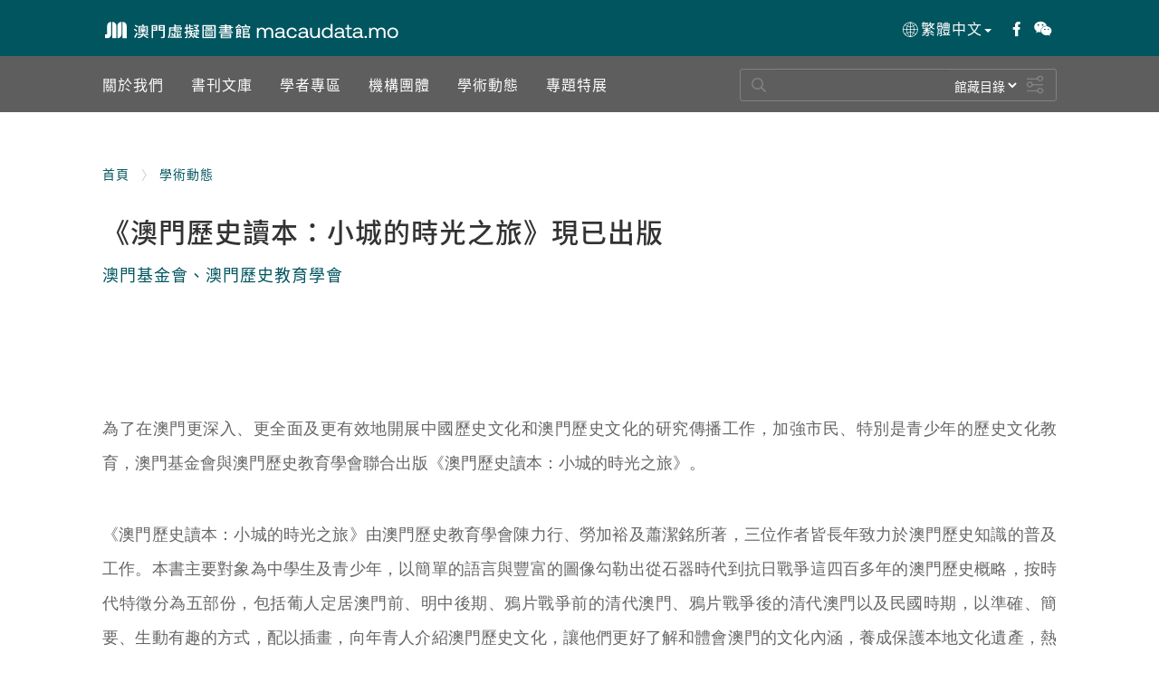

--- FILE ---
content_type: text/html;charset=UTF-8
request_url: https://www.macaudata.mo/academic/detailed?id=3766cf722dbd4e858eaa86ca7e00add2
body_size: 6390
content:
<!DOCTYPE html>
<html>
<head>
<title>《澳門歷史讀本：小城的時光之旅》現已出版 - 學術動態 - 澳門虛擬圖書館</title>
<meta name="description" content="">
<meta charset="UTF-8">
<meta name="viewport" content="width=device-width, user-scalable=no, initial-scale=1.0, maximum-scale=1.0, minimum-scale=1.0">
<meta http-equiv="X-UA-Compatible" content="IE=edge">
<meta name="keywords" content="澳門虛擬圖書館">
<meta name="author" content="澳門虛擬圖書館">
<meta name="robots" content="all"/>
<link rel="stylesheet" href="/ui/plug-in/bootstrap/css/bootstrap.min.css">
<link rel="stylesheet" href="/ui/plug-in/font-awesome-4.7.0/css/font-awesome.min.css">
<link rel="stylesheet" href="/ui/www/content/css/base.css?_v=1.0.9">
<link rel="stylesheet" href="//at.alicdn.com/t/c/font_2487046_96om71rhve9.css">
<link rel="stylesheet" href="/ui/www/content/css/screen-mobile.css?_v=1.0.9" media="screen and (max-width:767px)">
<link rel="stylesheet" href="/ui/www/content/css/screen-pad.css?_v=1.0.9" media="screen and (min-width:768px) and (max-width:1023px)">
<link rel="stylesheet" href="/ui/www/content/css/screen-small.css?_v=1.0.9" media="screen and (min-width:1024px) and (max-width:1199px)">
<link rel="stylesheet" href="/ui/www/content/css/screen-medium.css?_v=1.0.9" media="screen and (min-width:1200px) and (max-width:1439px)">
<link rel="stylesheet" href="/ui/www/content/css/screen-pc.css?_v=1.0.9" media="screen and (min-width:1440px)">
<link rel="shortcut icon" href="/favicon.ico" type="image/x-icon" />
<script type="text/javascript" src="/ui/plug-in/jquery.min.js"></script>
<script type="text/javascript" src="/ui/plug-in/bootstrap/js/bootstrap.min.js"></script>
<script type="text/javascript" src="/ui/plug-in/layer-v3.2.0/layer.js"></script>
<script type="text/javascript" src="/ui/plug-in/jquery.mousewheel.js"></script>
<script type="text/javascript" src="/ui/www/content/js/common.js?_v=1.0.9"></script>
<!-- Google tag (gtag.js) -->
<script async src="https://www.googletagmanager.com/gtag/js?id=G-5HJ88682KN"></script>
<script>
  window.dataLayer = window.dataLayer || [];
  function gtag(){dataLayer.push(arguments);}
  gtag('js', new Date());

  gtag('config', 'G-5HJ88682KN');
</script><link rel="stylesheet" type="text/css" href="/ui/www/content/css/details-content.css">
<link rel="stylesheet" type="text/css" href="/ui/www/content/css/special-detail.css">
<script type='text/javascript' src='https://platform-api.sharethis.com/js/sharethis.js#property=64dde58f6e61b8001940c756&product=sop' async='async'></script></head>
<body data-page="latest-news-detailed">
    <!-- header -->
    <nav class='navbar navbar-fixed-top navbar-inverse'>
    <a href="/" class="head-logo-mobile centered"><img src="/ui/www/content/images/mobile-logo.svg"></a>
    <div class="menubar">         <div class="main-container">
            <a href="/"><img src="/ui/www/content/images/head-logo-pc.svg" class="head-logo-pc"></a>
            <ul class="nav navbar-nav navbar-right">
                <li class="dropdown">
                    <a href="#" class="dropdown-toggle" data-toggle="dropdown"><i class="iconfont icon-global"></i>繁體中文<b class="caret"></b></a>
                    <ul class="dropdown-menu" id="language-selector">
                        <li><a data-type="zh-mo"><i class="glyphicon glyphicon-ok"></i>繁體中文</a></li>
                        <li><a data-type="zh-cn">&emsp;简体中文</a></li>
                        <li><a data-type="pt">&emsp;Português</a></li>
                    </ul>
                </li>
                <!-- <li class="dropdown">
                    <a href="#" class="dropdown-toggle" data-toggle="dropdown">字體大小<b class="caret"></b></a>
                    <ul class="dropdown-menu">
                        <li><a href="#"><i class="glyphicon glyphicon-ok"></i>小</a></li>
                        <li><a href="#">中</a></li>
                        <li><a href="#">大</a></li>
                    </ul>
                </li>-->
                <li class="menu-share"><a href="https://www.facebook.com/fundacaomacau" target="_blank"><i class="iconfont" title="Facebook">&#xe60f;</i></a><a><i id="icon-wechat" class="iconfont" title="WeChat">&#xe610;</i></a></li>
            </ul>
        </div>
    </div>
    
    <div class="menubar-sub">         <div class="main-container" id="navmenu">
            <!--按钮-->
            <div class="navbar-header">
                <button type="button" class="navbar-toggle collapsed pull-left" data-toggle="collapse" data-target="#side-menu" aria-expanded="false" id="nav-btn">
                    <span class="icon-bar"></span>
                    <span class="icon-bar"></span>
                    <span class="icon-bar"></span>
                </button>
                <i class="iconfont iconsousuo"></i>
            </div>
 
            <!-- 导航条内容 -->
            <div class="collapse navbar-collapse" id="side-menu">
                <ul class="nav navbar-nav md-nav">
                    <li class="dropdown">
                        <a href="/html/aboutus" class="dropdown-toggle" data-toggle="dropdown" role="button" aria-haspopup="true" aria-expanded="false"><span class="menulink">關於我們</span><span class="iconfont icon-cert"></span></a>
                        <!--下拉菜单按钮-->
                        <ul class="dropdown-menu">
                            <li><a href="/html/aboutus">澳門虛擬圖書館</a></li>
                            <li><a href="/latestnews">最新消息</a></li>
                            <li><a href="/html/terms">章程及條款</a></li>
                            <li><a href="/html/sitemap">網站地圖</a></li>
                            <li><a href="/app-download">APP下載</a></li>
                            <li><a href="/html/contactus">聯絡我們</a></li>
                        </ul>
                    </li>
                    <li class="dropdown">
                        <a href="/bookslibrary" class="dropdown-toggle" data-toggle="dropdown" role="button" aria-haspopup="true" aria-expanded="false"><span class="menulink">書刊文庫</span><span class="iconfont icon-cert"></span></a>
                        <!--下拉菜单按钮-->
                        <ul class="dropdown-menu">
                            <li><a href="/books/index">圖書</a></li>
                            <li><a href="/periodicals/index">期刊</a></li>
                            <li><a href="/papers/index">論文</a></li>
                            <li><span class="mydivider"></span></li>
                            <li><a href="/bookslibrary#exploration">學科探索</a></li>
                            <li><a href="/books/index#classicbooks">經典圖書</a></li>
                            <li><a href="/books/serieslist">系列叢書</a></li>
                        </ul>
                    </li>
                    <li class="dropdown">
                        <a href="/authorlist" class="dropdown-toggle" data-toggle="dropdown" role="button" aria-haspopup="true" aria-expanded="false"><span class="menulink">學者專區</span><span class="iconfont icon-cert"></span></a>
                        <!--下拉菜单按钮-->
                        <ul class="dropdown-menu">
                            <li><a href="/authorlist?df=1">依學者分類</a></li>
                            <li><a href="/authorlist?df=2">依姓氏筆劃</a></li>
                        </ul>
                    </li>
                    <li class="dropdown">
                        <a href="/mechanism" class="dropdown-toggle" data-toggle="dropdown" role="button" aria-haspopup="true" aria-expanded="false"><span class="menulink">機構團體</span><span class="iconfont icon-cert"></span></a>
                        <!--下拉菜单按钮-->
                        <ul class="dropdown-menu">
                            <li><a href="/mechanism?df=1">依機構分類</a></li>
                            <li><a href="/mechanism?df=2">依機構筆劃</a></li>
                        </ul>
                    </li>
                    <li class="dropdown">
                        <a href="/academic" class="dropdown-toggle" data-toggle="dropdown" role="button" aria-haspopup="true" aria-expanded="false"><span class="menulink">學術動態</span><span class="iconfont icon-cert"></span></a>
                        <!--下拉菜单按钮-->
                        <ul class="dropdown-menu">
                            <li><a href="/academic?categoryid=d266bcff837c4fbcb3f1fae9bdc8702a">學術活動</a></li>
                            <li><a href="/academic?categoryid=6757d5a5142d450fb0e882c124439e1f">出版成果</a></li>
                            <li><a href="/academic?categoryid=fc963dfa3fb4488390005d91a2f423d7">其他消息</a></li>
                        </ul>
                    </li>
                    <li class="dropdown">
                        <a href="/topics/index" class="dropdown-toggle" data-toggle="dropdown" role="button" aria-haspopup="true" aria-expanded="false"><span class="menulink">專題特展</span><span class="iconfont icon-cert"></span></a>
                        <!--下拉菜单按钮-->
                        <ul class="dropdown-menu">
                            <li><a href="/topics/list">專題書展</a></li>
                            <li><a href="/books/reviewlist">品讀視角</a></li>
                        </ul>
                    </li>
                    <li class="lang-switch"><a data-type="zh-mo" class="cur">繁</a><a data-type="zh-cn">简</a><a data-type="pt">PT</a></li>
                </ul>
            </div>
            <div class="navbar-search">
                <div class="input-group">
                    <span class="input-group-btn">
                        <button class="btn btn-default" type="button"><i class="iconfont">&#xe611;</i></button>
                    </span>
                    <input id="navsearch" type="text" class="form-control" autocomplete="off">
                    <select id="searchtype">
                        <option value="1">館藏目錄</option>
                        <option value="2">書刊全文</option>
                        <option value="3">專家學者</option>
                        <option value="4">機構團體</option>
                        <option value="5">全站搜尋</option>
                    </select>
                    <span class="input-group-btn">
                        <i class="iconfont ico-adv">&#xe616;</i>
                    </span>
                    <div class="div-autocomplete">
                        <ul class="list-unstyled"></ul>
                    </div>
                </div>
            </div>
        </div>
    </div>
</nav>    <!-- header -->
    <section class="default-container clearfix">
        <div class="main-container nb-top-container">
            <div class="row">
                <div class="col-xs-12">
                    <div class="navigation">
                        <ul class="breadcrumb">     
                            <li><a href="/">首頁</a></li>
                            <li><a href="/academic">學術動態</a></li>
                        </ul>
                    </div>
                </div>
                <article class="col-xs-12 latestnews">
                    <h1 class="font-title large">
                        《澳門歷史讀本：小城的時光之旅》現已出版 &nbsp;&nbsp;
                                            </h1>
                    <p class="article-group-name">澳門基金會、澳門歷史教育學會</p>
                    <div class="share text-left" id="search-block-section" style="position: inherit;padding-left:0;margin-bottom: 60px;">
                        <div class="share-box"><div class="sharethis-inline-share-buttons"></div></div>
                    </div>
                    <div class="main-article">
                                                <div class="article-content"><div class="app-field clearfix text_entry" style=""><div class="control-group"><div class="custom-audio"><div class="custom-audio-music"><p class="entry_remark summary-d">為了在澳門更深入、更全面及更有效地開展中國歷史文化和澳門歷史文化的研究傳播工作，加強市民、特別是青少年的歷史文化教育，澳門基金會與澳門歷史教育學會聯合出版《澳門歷史讀本：小城的時光之旅》。<br></p><span class="custom-audio-status js-status"></span><span class="custom-audio-time"> <span class="js-current-time"></span> <span class="js-duration"></span> </span><span class="custom-audio-timeline js-percentage"></span></div></div></div><div class="actions" style="border: none; display: none;"><div class="actions-wrap"><span class="action edit">編輯</span><span class="action add">加内容</span><span class="action update-style">修改樣式</span><span class="action delete">删除</span></div></div><div class="sort"><i class="sort-handler"></i></div></div><div class="app-field clearfix text_entry" style=""><div class="control-group"><div class="custom-audio"><div class="custom-audio-music"><p class="entry_remark summary-d">《澳門歷史讀本：小城的時光之旅》由澳門歷史教育學會陳力行、勞加裕及蕭潔銘所著，三位作者皆長年致力於澳門歷史知識的普及工作。本書主要對象為中學生及青少年，以簡單的語言與豐富的圖像勾勒出從石器時代到抗日戰爭這四百多年的澳門歷史概略，按時代特徵分為五部份，包括葡人定居澳門前、明中後期、鴉片戰爭前的清代澳門、鴉片戰爭後的清代澳門以及民國時期，以準確、簡要、生動有趣的方式，配以插畫，向年青人介紹澳門歷史文化，讓他們更好了解和體會澳門的文化內涵，養成保護本地文化遺產，熱愛家園的情感。</p><span class="custom-audio-status js-status"></span><span class="custom-audio-time"> <span class="js-current-time"></span> <span class="js-duration"></span> </span><span class="custom-audio-timeline js-percentage"></span></div></div></div><div class="actions" style="border: none; display: none;"><div class="actions-wrap"><span class="action edit">編輯</span><span class="action add">加内容</span><span class="action update-style">修改樣式</span><span class="action delete">删除</span></div></div><div class="sort"><i class="sort-handler"></i></div></div><div class="app-field clearfix text_entry" style=""><div class="control-group"><div class="custom-audio"><div class="custom-audio-music"><p class="entry_remark summary-d">《澳門歷史讀本：小城的時光之旅》每本定價澳門幣五十元，於澳門文化廣場、星光書店、一書齋及政府資訊中心等書店有售，歡迎選購。稍後亦將於本澳各大校園推廣，敬請留意。</p><span class="custom-audio-status js-status"></span><span class="custom-audio-time"> <span class="js-current-time"></span> <span class="js-duration"></span> </span><span class="custom-audio-timeline js-percentage"></span></div></div></div><div class="actions" style="border: none; display: none;"><div class="actions-wrap"><span class="action edit">編輯</span><span class="action add">加内容</span><span class="action update-style">修改樣式</span><span class="action delete">删除</span></div></div><div class="sort"><i class="sort-handler"></i></div></div><div class="app-field clearfix picture_entry editing img-count1" style="" size="medium-img"><div class="control-group"><div class="custom-audio"><div class="custom-audio-music"><img class="entry_img" data-original="" alt="" title="" itemid="" num="1_1" src="" p_src="http://172.18.52.12:8080/ui/common/images/content/picture_entry.png" disable="true" style="display: none;"><div class="entry-file-img b-img-count1" data="picture1"><div class="gradual-change-bg img-border"><img class="img-responsive entry_file" alt="" data-original="/uploads/academicTrends/image/standard/202204081728084330.jpg" title="" data="picture1_img" itemid="202204081728084330" fileid="202204081728084330" src="/uploads/academicTrends/image/standard/202204081728084330.jpg" islocalfile="true" imgid="cf95b0d7dcc94baeb5ad4337de2beaae" itemsrc="/uploads/academicTrends/202204081728084330.jpg"></div><div class="background-info"><span><span></span></span></div><p class="entry_remark word-setting-3" data="picture1_remark" text-float="left">《澳門歷史讀本：小城的時光之旅》封面。</p></div><span class="custom-audio-title entry_title"></span><span class="custom-audio-status js-status"></span><span class="custom-audio-time"> <span class="js-current-time"></span> <span class="js-duration"></span> </span><span class="custom-audio-timeline js-percentage"></span></div></div></div><div class="actions" style="border: none; display: none;"><div class="actions-wrap"><span class="action edit">編輯</span><span class="action add">加内容</span><span class="action delete">删除</span></div></div><div class="sort"><i class="sort-handler"></i></div></div></div>
                        <p class="article-message"><span>澳門基金會、澳門歷史教育學會</span>&nbsp;|&nbsp;更新日期： 08/04/2022</p>
                    </div>
                </article>
            </div>
        </div>
    </section>
    <!-- footer -->
    <footer class="clearfix">
    <div class="f-bg clearfix">
        <div class="main-container foot-navigate">
        	<div class="row foot-content">
        	    <div class="foot-column">
        	       <h4><a href="/html/aboutus/">關於我們</a></h4>
        	       <ul class="list-unstyled">
						<li><a href="/html/aboutus">澳門虛擬圖書館</a></li>
						<li><a href="/latestnews">最新消息</a></li>
						<li><a href="/html/terms">章程及條款</a></li>
						<li><a href="/html/sitemap">網站地圖</a></li>
						<li><a href="/app-download">APP下載</a></li>
						<li><a href="/html/contactus">聯絡我們</a></li>
        	       </ul>
        	    </div>
        	    <div class="foot-column">
        	       <h4><a href="/bookslibrary">書刊文庫</a></h4>
        	       <ul class="list-unstyled">
                        <li><a href="/books/index">圖書</a></li>
                        <li><a href="/periodicals/index">期刊</a></li>
                        <li><a href="/papers/index">論文</a></li>
        	       </ul>
        	    </div>
        	    <div class="foot-column">
        	       <h4><a href="">多元探索</a></h4>
        	       <ul class="list-unstyled">
                                                <li><a href="/authorlist">專家學者</a></li>
                        <li><a href="/mechanism">機構團體</a></li>
                        <li><a href="/academic">學術動態</a></li>
        	       </ul>
        	    </div>
        	    <div class="foot-column">
        	       <h4><a href="/topics/index">專題特展</a></h4>
        	       <ul class="list-unstyled">
                        <li><a href="/topics/list">專題書展</a></li>
                        <li><a href="/books/reviewlist">品讀視角</a></li>
        	       </ul>
        	    </div>
        	    <div class="foot-column foot-info">
                    <div class="foot-row"><a href="https://www.fmac.org.mo/" target="_blank"><i class="f-logo-fm"></i></a><i class="iconfont f-logo-md">&#xe612;</i></div>
                    <div class="foot-row copyright">
                        <span>Copyright© 1999 FUNDAÇÃO MACAU</span>
                        <span>澳門基金會  版權所有</span>
                    </div>
                    <div class="foot-row">
                        <ul class="list-unstyled"><li class="menu-share"><a href="https://www.facebook.com/fundacaomacau" target="_blank"><i class="iconfont" title="Facebook">&#xe60f;</i></a><!-- <a href="https://www.instagram.com/macaumemory_fm/?hl=zh-tw" target="_blank"><i class="iconfont" title="Instagram">&#xe60e;</i></a> --><a><i class="iconfont pointer" title="WeChat" id="icon-wechat-foot">&#xe610;</i></a></li></ul>
                    </div>
        	    </div>
        	</div>
        </div>
    </div>
    <!-- Google tag (gtag.js) -->
    <script async src="https://www.googletagmanager.com/gtag/js?id=AW-805748054"></script>
    <script>
      window.dataLayer = window.dataLayer || [];
      function gtag(){dataLayer.push(arguments);}
      gtag('js', new Date());
    
      gtag('config', 'AW-805748054');
    </script>
</footer>

<!-- 進階搜索 -->
<div class="full-screen" id="advsearch">
    <div class="mobile-visible mobile-search">
        <div class="ctrl-panel"><i class="iconfont icon-closed"></i></div>
        <div class="input-group">
            <span class="input-group-btn">
                <i class="iconfont iconzuo"></i>
            </span>
            <input id="mobile-navsearch" type="text" class="form-control" autocomplete="off">
            <select id="mobile-searchtype">
                <option value="1">館藏目錄</option>
                <option value="2">書刊全文</option>
                <option value="3">專家學者</option>
                <option value="4">機構團體</option>
                <option value="5">全站搜尋</option>
            </select>
            <span class="input-group-btn msearchbtn">
                <button class="btn btn-default" type="button"><i class="iconfont">&#xe611;</i></button>
                <i class="iconfont ico-adv">&#xe616;</i>
            </span>
        </div>
        <div class="mobile-keyword-container"></div>
        <div class="div-autocomplete">
            <ul class="list-unstyled"></ul>
        </div>
    </div>
    <div class="tag-search-panel">
        <div class="main-container">
            <h1 class="font-title title-adv">進階搜尋<span class="dv">|</span><a href="/html/globalsearch">全站搜尋</a><i class="iconfont icon-closed"></i></h1>
            <form role="form" class="advform" onkeydown="if(event.keyCode==13)return false;">
                <div class="form-group">
                    <select class="fl" name="op"><option value="AND">AND</option><option value="OR">OR</option><option value="AND-NOT">AND NOT</option></select>
                    <input class="fl" type="text" placeholder="請輸入關鍵字" name="kw" autocomplete="off">
                    <select class="fl" name="field">
                        <option value="">所有欄位</option>
                                            <option value="200">題名</option>
                                            <option value="120">並列題名</option>
                                            <option value="103">作者/責任者</option>
                                            <option value="122">出版</option>
                                            <option value="101">出版日期</option>
                                            <option value="102">語種</option>
                                            <option value="107">關鍵字</option>
                                            <option value="105">摘要</option>
                                            <option value="117">系列</option>
                                            <option value="104">類別</option>
                                            <option value="108">版權所屬</option>
                                            <option value="100">ISBN/ISSN</option>
                                        </select>
                    <i class="iconfont icon-plus"></i>
                </div>
                
                <div class="form-group adv-control">
                    <button type="reset">重設</button>
                    <button type="button" id="adv-search-btn">搜尋</button>
                </div>
            </form>
        </div>
    </div>
</div>
<!-- 進階搜索  end-->

<div id="qrcode-md"><img src="/ui/www/content/images/qrcode-fm.jpg"></div>    <!-- footer -->
</body>
</html>

--- FILE ---
content_type: text/css;charset=UTF-8
request_url: https://www.macaudata.mo/ui/www/content/css/base.css?_v=1.0.9
body_size: 26788
content:
@font-face {
  font-family: 'iconfont';
  src: url('../fonts/iconfont.woff2?t=1621407134629') format('woff2'),
       url('../fonts/iconfont.woff?t=1621407134629') format('woff'),
       url('../fonts/iconfont.ttf?t=1621407134629') format('truetype');
}
.iconfont {
  font-family: "iconfont" !important;
  font-size: 16px;
  font-style: normal;
  -webkit-font-smoothing: antialiased;
  -moz-osx-font-smoothing: grayscale;
}
/*700*/
@font-face{
    font-family: "Noto-700";
    src: url('../fonts/NotoSansCJKtc-Bold.otf') format('opentype');
    font-style: normal;
    font-weight: normal;
}
/*500*/
@font-face{
    font-family: "Noto-500";
    src: url('../fonts/NotoSansCJKtc-Medium.otf') format('opentype');
    font-style: normal;
    font-weight: normal;
}
/*400*/
@font-face{
    font-family: "Noto-400";
    src: url('../fonts/NotoSansCJKtc-Regular.otf') format('opentype');
    font-style: normal;
    font-weight: normal;
}
/*300*/
@font-face{
    font-family: "Noto-300";
    src: url('../fonts/NotoSansCJKtc-Light.otf') format('opentype');
    font-style: normal;
    font-weight: normal;
}
body {
    font-family: "Noto-400",Arial,"Helvetica Neue",Helvetica,sans-serif;
    font-size: 16px;
    line-height: 1.5;
    letter-spacing: 1px;
    word-break: break-word;
    text-align: justify;
}
/*字体统一定义*/
.font-title {
	font-family: "Noto-500";
    font-size: 40px;
    line-height: 1.3!important;
    color: #333;
    margin-top: 0;
}
.font-date {
    font-size: 34px;
}
.font-title.large {
    font-size: 30px;
}
.font-title.medium {
    font-size: 24px;
    font-weight: bold;
}
.font-title.nobd-title {
	border: 0;
	padding: 0;
}
.font-searchbox {
    font-size: 18px;
}
.font-normal {
	font-size: 16px;
}
.font-sub {
    font-size: 14px;
}
.autoheight {
	height: auto!important;
}
.main-container {
    width: 100%;
    margin: 0 auto;
    padding-left: 0;
    padding-right: 0;
}
/* 圖片默認保持比例完整顯示  */
img {
    border-style: none;
    max-width: 100%;
    object-fit: contain;
}
.full {
    width: 100%!important;
    max-width: 100%!important;
}
.full-width {
    width: 100%!important;
}
.nopadding {
	padding: 0!important;
}
.nomargin {
	margin: 0!important;
}
/*單行溢出省略號*/
.ellipsis {
    overflow: hidden;
    text-overflow: ellipsis;
    white-space: nowrap;
}
#language-selector a {
    cursor: pointer;
}
/*清除超鏈接默認下劃線*/
a,
a:hover {
    text-decoration: none;
}
a:hover,
a:hover h4 {
    opacity: .9;
    color: #00555f;
}
.form-control:focus,
.btn:focus,
.btn:active:focus {
	outline: none;
	box-shadow: none;
}
.bg-f5 {
	background-color: #f5f5f5!important;
}
/* 彈性佈局 */
.flexbox-v,
.flexbox-h {
    flex: 1;
    display:flex;
    flex-direction: column;
}
/* 彈性佈局 水平*/
.flexbox-h {
	flex-direction: row;
}
.white {
	color: #fff!important;
}
.mb30 {
	margin-bottom: 30px;
}
/* 居中 父容器需要設置position: relative; */
.centered {
    transform: translate(-50%,-50%);
    top: 50%;
    left: 50%;
    position: absolute;
}

/* nav style */
.menubar {
	display: none;
}
.menubar,
.menubar-sub {
    height: 62px;
    line-height: 62px;
}
.navbar-nav>li>a {
    height: 62px;
    line-height: 62px;
    padding-top: 0;
    padding-bottom: 0;
}
.menubar {
    background-color: #00555f;
}
.menubar a,
.menubar-sub .navbar-nav>li>span>a {
    color: #fff;
}
.navbar-nav>li{
	opacity: .8;
}
.menubar-sub {
    background-color: rgba(26,26,26,.7);
}
.menubar-sub>.main-container{
	position: relative;
}
.navbar-inverse {
    background-color: transparent;
    border-color: transparent;
}
.navbar-inverse .nav>li>a{
	color: #fff;
}
.navbar-inverse .nav>li>a:focus,
.navbar-inverse .nav>li>a:hover {
    color: rgba(255,255,255,.8);
}
.navbar-search {
	line-height: 1.5;
	width: 350px;
	padding-top: 14px;
	position: absolute;
    right: 0;
    top: 0;
}
.navbar-search .btn,
.navbar-search .form-control {
    background-color: transparent;
    border: 0;
}
.navbar-search .btn {
	border-right: 0;
	margin-right: 0!important;
	height: 34px;
}
.navbar-search .btn:focus {
    outline: none;
    border-color: rgba(225,225,225,.8);
}
.navbar-search .form-control {
	border-left: 0;
}
.navbar-search .ico-adv {
	cursor: pointer;
	color: rgba(211,211,211,.3);
}
#navsearch {
	color: #fff;
	width: 190px;
}
.navbar-search .form-control:focus {
	 border-color: #7b7575;
	 /* box-shadow: inset 0 1px 1px rgba(0,0,0,.075), 0 0 8px rgba(221,221,221,.6) */
}
.navbar-search .btn i {
	color: rgba(211,211,211,.3);
	font-size: 16px;
}
.navbar-search .input-group {
	border: 1px solid rgba(211,211,211,.3);
	border-radius: 3px;
}
.top-searchbox-highlight,
.navbar-search .input-group:hover {
	border-color: #fff!important;
}
.top-searchbox-highlight .input-group-btn i,
.navbar-search .input-group:hover .iconfont {
    color: #fff;
}
.submenu {
    display: none;
}
.nav.navbar-nav {
	margin-left: -15px;
}
.nav.navbar-nav>li>span{
	padding: 10px 15px;
}
.pointer {
    cursor: pointer;
}
#side-menu .icon-cert {
	display: none;
}
/* share */
#icon-wechat {
	cursor: pointer;
}
.nav .menu-share a{
	display: inline-block;
	padding-left: 5px;
	padding-right: 5px;
}
.menu-share a i {
    color: #fff;
}
.navigation {
	padding: 20px 0 0;
}
.imagebox img {
	height: 235px;
}
.md-nav .dropdown-menu>li>a {
	height: 48px;
    line-height: 42px;
    font-size: 16px;
}
.md-nav .dropdown-menu .mydivider {
    width: 40px;
    height: 2px;
    display: block;
    background-color: aquamarine;
    margin-left: 18px;
}
.md-nav .dropdown-menu>li>a:hover {
	background-color: #00555f;
	color: #fff;
}
#searchtype:focus-visible{
	outline: none;
}
#searchtype {
    position: absolute;
    right: 40px;
    height: 35px;
    background-color: transparent;
    color: #fff;
    border: 0;
    z-index:3;
    font-size: 14px;
}
#searchtype option {
	color: #333;
}
@media (min-width: 768px) {
}
/* nav style medium */
@media (min-width: 1024px) {
	.menubar {
	    display: block;
	}
    .menubar,
    .menubar-sub {
        height: 62px;
        line-height: 62px;
    }
    .navbar-nav>li>a {
        height: 62px;
        line-height: 62px;
        padding-top: 0;
        padding-bottom: 0;
    }
    .menubar a {
        color: #fff;
    }
    .navbar-inverse .nav>li>a,
    .navbar-inverse .nav>li>a:focus,
    .navbar-inverse .nav>li>a:hover {
    }
    .submenu {
        display: none;
    }
	.navbar-nav .glyphicon-plus,
	.navbar-nav .glyphicon-minus {
	    display: none;
	}
	
}
/* nav style PC */
@media (min-width: 1384px) {
    .navbar-nav .glyphicon-plus,
    .navbar-nav .glyphicon-minus {
        display: none;
    }
}
@media (max-width: 998px) {
    .navbar-search {
        display: none;
    }
}
@media (max-width: 767px) {
    .menubar-sub>.main-container {
        background-color: #00555f;
    }
    .menubar, 
    .menubar-sub {
	    height: 50px;
	    line-height: 50px;
    }
    .menubar-sub .navbar-nav>li>span {
        padding: 10px 15px;
        display: block;
        position: relative;
    }
    .navbar-nav ul li a{
        color: #fff;
    }
    .glyphicon.glyphicon-plus-minus {
        color: #fff;
        right: 15px;
        position: absolute;
        top: 50%;
        transform: translate(0, -50%);
    }
	.glyphicon-plus-minus:before {
	    content: "\002b";
	}
	.navbar-nav li[aria-expanded="true"] .glyphicon-plus-minus:before {
		content: "\2212";
	}
}
footer {
    background-color: #00555f;
}
footer .f-bg {
/* 	background: url(../images/foot-bg.svg) repeat-x;
	background-position-y: bottom;
	margin-bottom: 30px; */
}
footer h4 {
	margin-bottom: 20px;
}
footer a {
	font-size: 16px;
	color: #fff;
	opacity: .8;
}
footer a:hover {
	color: #e5e5e5!important;
	text-decoration: none;
}
footer h4 a{
	font-size: 20px;
	opacity: 1;
}
footer ul li {
	margin-bottom: 10px;
}
.cr-cont {
    margin-top: 20px;
    background-color: #ededed;
    padding: 25px 0;
}
.cr-cont .main-container {
	position: relative;
}
.nb-head {
    background-image: url(../images/nb-bg.png);
    margin-top: 62px;
    height: 271px;
    background-size: cover;
}
body[data-page="aboutus"] .nb-head {
	background-image: url(../images/head-aboutus.jpg);
}
body[data-page="latest-news-default"] .nb-head {
	background-image: url(../images/head-latest-news-default.jpg);
}
body[data-page="sitemap"] .nb-head {
	background-image: url(../images/head-sitemap.jpg);
}
body[data-page="books-library"] .nb-head {
	background-image: url(../images/head-books-library.jpg);
}
body[data-page="books-index"] .nb-head {
    background-image: url(../images/head-books-index.jpg);
}
body[data-page="periodicals-default"] .nb-head,
body[data-page="periodicals-list"] .nb-head {
    background-image: url(../images/head-periodicals-default.jpg);
}
body[data-page="paperlist"] .nb-head {
    background-image: url(../images/head-paperlist.jpg);
}
body[data-page="authorlist"] .nb-head {
	background-image: url(../images/head-authorlist.jpg);
}
body[data-page="mechanism-default"] .nb-head {
	background-image: url(../images/head-mechanism-default.jpg);
}
body[data-page="academic"] .nb-head {
	background-image: url(../images/head-academic.jpg);
}
body[data-page="topics-default"] .nb-head {
	background-image: url(../images/head-topics-default.jpg);
}
body[data-page="topicslist"] .nb-head {
	background-image: url(../images/head-topicslist.jpg);
}
body[data-page="booksreview"] .nb-head {
	background-image: url(../images/head-booksreview.jpg);
}
body[data-page="books-series"] .nb-head {
	background-image: url(../images/head-books-series.jpg);
}
body[data-page="books-index"] .books-index-series {
    background-image: url(../images/series-bg-focus.jpg);
}
.nb-container {
	padding-top: 76px!important;
}
.nb-container .breadcrumb>.active {
	color: #fff;
}
.nb-container .breadcrumb a {
	color: #fff;
}
.nb-top-container {
	padding-top: 154px!important;
}
/*列表樣式*/
.common-list>div {
	float: left;
	margin-bottom: 10px;
}
.common-list .common-col-1 {
	width: 100%;
}
.common-list .common-col-2 {
	width: 50%;
}
.common-list .common-col-3 {
	width: 33.33333333%;
}
.common-list .common-col-4 {
	width: 25%;
}
.common-list .common-col-5 {
	width: 20%;
}
.common-list .common-col-6 {
	width: 16.6666667%;
}
@media (max-width: 1600px) and (min-width: 1199px){
	.common-list .common-col-m-2 {
		width: 50%;
	}
	.common-list .common-col-m-3 {
		width: 33.33333333%;
	}
	.common-list .common-col-m-4 {
		width: 25%;
	}
	.common-list .common-col-m-5 {
		width: 20%;
	}
	.common-list .common-col-m-6 {
		width: 16.6666667%;
	}
}
@media (max-width: 667px) {
	.common-list .common-col-s-2 {
		width: 50%;
	}
	.common-list .common-col-s-3 {
		width: 33.33333333%;
	}
	.common-list .common-col-s-4 {
		width: 25%;
	}
	.common-list .common-col-s-5 {
		width: 20%;
	}
	.common-list .common-col-s-6 {
		width: 16.6666667%;
	}
}
@media (max-width: 525px) {
    .common-list>div{
        width: 50% !important;
    }
    .tabs ul li {
	    padding: 5px 7px!important;
	    margin-right: 0px!important;
	    font-size: 14px;
    }
}
.info-outside {
	padding-top: 5px;
	height: 115px;
}
.info-outside .info-outside-title,
.info-outside .info-outside-summary {
    overflow: hidden;
    text-overflow: ellipsis;
    white-space: nowrap;
    margin-top: 5px;
    margin-bottom: 8px;
    color: #333;
}
a .info-outside .info-outside-title:hover,
a .info-outside .info-outside-summary:hover {
	color: #6edcc3;
	text-decoration: underline;
}
.info-outside .info-outside-title a:hover,
.info-outside .info-outside-summary a:hover {
	color: #6edcc3;
	text-decoration: underline;
}
.book-type {
    color: #00555f;
    margin-top: 10px;
    display: block;
}
.info-outside .info-outside-summary {
	color: #a1a1a1;
}
.info-outside .info-outside-summary a {
	color: #a1a1a1;
}
.info-outside-title a{
    color: #333;
}
.row-2,
.row-3,
.row-4,
.row-5,
.row-6,
.row-7,
.row-8,
.row-9,
.row-10,
.row-11,
.row-12 {
	display: -webkit-box;
    -webkit-box-orient: vertical;
    -webkit-line-clamp: 2;
    white-space: normal!important;
    line-height: 1.5;
    overflow: hidden;
    overflow-wrap: break-word;
}
.row-3 {
	-webkit-line-clamp: 3;
}
.row-4 {
	-webkit-line-clamp: 4;
}
.row-5 {
	-webkit-line-clamp: 5;
}
.row-6 {
	-webkit-line-clamp: 6;
}
.row-7 {
	-webkit-line-clamp: 7;
}
.row-8 {
	-webkit-line-clamp: 8;
}
.row-9 {
	-webkit-line-clamp: 9;
}
.row-10 {
	-webkit-line-clamp: 10;
}
.row-11 {
	-webkit-line-clamp: 11;
}
.row-12 {
	-webkit-line-clamp: 12;
}
.muti-ellipsis {
    display: -webkit-box;
    -webkit-box-orient: vertical;
    white-space: normal!important;
}
.no-border {
	border: none !important;
}
.no-border h4,
.no-border p {
	padding: 0;
}
.pt0 {
	padding-top: 0!important;
}
.r5 {
	border-radius: 5px;
	overflow: hidden;
}
.r8 {
	border-radius: 8px;
	overflow: hidden;
}
.r-t-5 {
	border-top-left-radius: 5px;
    border-top-right-radius: 5px;
    overflow: hidden;
}
.r-b-5 {
	border-bottom-left-radius: 5px;
    border-bottom-right-radius: 5px;
    overflow: hidden;
}
.imagebox img {
	width: 100%;
	object-fit: contain;
	position: relative;
	object-position: left;
}
.imagebox img:hover {
	filter: brightness(1.1);
	-webkit-filter: brightness(1.05);
}
.ib {
	display: inline-block;
}
.fl {
	float: left;
}
.breadcrumb {
	background-color: transparent;
	font-size: 14px;
	padding-left: 0;
}
.breadcrumb a {
	color: #00555f;
}
.breadcrumb>li {
    margin-bottom: 5px;
}
.breadcrumb a:hover {
	opacity: .8;
}
.breadcrumb>li+li:before {
    content: "\00a0\3009";
}
/* Set the value of the position attribute of its parent element to relative before use. */
.abs-middle {
    position: absolute;
    top: 50%;
    left: 50%;
    transform: translate(-50%, -50%);
}

/*item樣式*/
.attached-box {
	line-height: 38px;
	margin-bottom: 30px;
}
.item-style-mutil,
.item-style-single {
    background: url(../images/ico-mutil-display.png) no-repeat;
    cursor: pointer;
    display: inline-block;
    vertical-align: -8px;
    margin-left: 5px;
    margin-right: 15px;
    background-size: 90%;
    width: 28px;
    height: 26px;
}
.item-style-mutil.on{
    background-image: url(../images/ico-mutil-display-on.png);
}
.item-style-single {
    background-image: url(../images/ico-single-display.png);
}
.item-style-single.on{
    background-image: url(../images/ico-single-display-on.png);
}
.btn-attached-condition {
	display: none;
}
.btn-attached-condition,
.btn-attached-order {
    border-style: none;
    background-color: transparent;
    border: 1px solid #ccc;
    border-radius: 5px;
    padding-right: 30px;
    line-height: 36px;
}
.btn-attached-condition,
.btn-attached-order {
    background-image: url(../images/ico-down-arrow.png);
    background-position-x: calc(100% - 8px);
    background-position-y: 16px;
    background-repeat: no-repeat;
    padding-left: 15px;
}
.btn-attached-condition:hover,
.btn-attached-order:hover {
    color: #fff;
    background-color: #00555f;
}
.attached-condition,
.attached-order {
	position: absolute;
    z-index: 11;
    background-color: #fff;
    border: 1px #ccc solid;
    border-radius: 5px;
    display: none;
    padding: 15px 0;
    right: 15px;;
}
.attached-condition .fa-times-circle,
.attached-order .glyphicon-ok {
	display: none;
}
.attached-order .cur i {
    display: block;
    position: absolute;
    left: 8px;
    top: 8px;
}
.attached-condition .cur .fa-times-circle {
	display: block;
	position: absolute;
    right: 15px;
    top: 7px;
}
.btn-attached-condition:hover+.attached-condition,
.btn-attached-order:hover+.attached-order,
.attached-condition:hover,
.attached-order:hover {
	display: block;
}
.attached-condition:focus,
.attached-order:focus {
    outline: none;
}
.condition-title {
	border-bottom: 1px solid #999;
	font-size: 18px;
}
.attached-condition ul,
.attached-order ul {
	list-style: none;
	padding-left: 0;
}
.attached-condition ul li,
.attached-order ul li {
	cursor: pointer;
	line-height: 30px;
	padding-right: 20px;
	font-size: 15px;
	padding-left: 20px;
	position: relative;
}
@media (min-width: 768px) {
	.attached-condition ul li:hover,
	.attached-order ul li:hover{
	    color: #fff;
	    background-color: #00555f;
	}
}
.attached-condition-ul li.cur,
.attached-order-ul li.cur {
	color: #fff;
    background-color: #00555f;
}

/* 自定义默认颜色 */
.text-color1{
    color: #333333;
}
.text-color2{
    color: #666666;
}
.text-color3{
    color: #999999;
}
.discussion-cover img:after,
.imagebox img:after {
    position: absolute;
    width: 100%;
    height: 100%;
    content: "";
    display: block;
    top: 0;
    left: 0;
    background: url(../images/no-picture.svg) no-repeat center;
    background-color: #fff;
    background-size: contain;
}
.avatar {
	position: relative;
}
.avatar:after {
    position: absolute;
    width: 100%;
    height: 100%;
    content: "";
    display: block;
    top: 0;
    left: 0;
    background: url(../images/no-avatar.svg) no-repeat center;
    background-color: #fff;
    background-size: 100%;
}
.swiper-arrows-outside {
	position: relative;
}
.swiper-button-disabled {
	display: none;
}
.category-list a {
    display: block;
}
.category-list a::before {
    content: '\0020';
    width: 15px;
    display: inline-block;
}
.category-list a[data-toggle="collapse"]::before {
	content: '\276F';
}
.article-end {
	margin-top: 50px;
}
.article-end:last-child {
	margin-bottom: 100px;
}
body[data-page="authorlist"] {
    background-color: #ffffff;
}
body[data-page="authordetail"] {
	background-color: #F8FFFD;
}
.common-page {
	margin: 60px 0;
}
.page-turn {
	display: inline-block;
}
.common-page a,
.gotopage {
    display: inline-block;
    width: 36px;
    height: 36px;
    line-height: 36px;
    text-align: center;
    color: #00555f;
}
.common-page .cur,
.common-page a:hover {
    background-color: #00555f;
    color: #fff;
    border-radius: 50%;
    text-decoration: none;
}
/*禁止點擊連結*/
.disabled,
.common-page .cur {
	pointer-events: none;
}
.common-page span {
	margin: 0 5px;
}
.common-page input[type=number] {
    width: 52px;
    padding: 0 6px;
    margin: 0 5px;
}
.gotopage {
    background-color: #00555f;
    width: 56px;
    color: #fff;
    height: 28px;
    line-height: 28px;
    border-radius: 5px;
    cursor: pointer;
}
/*去掉加減號*/
input[type=number] {
    -moz-appearance:textfield;
}
input[type=number]::-webkit-inner-spin-button,
input[type=number]::-webkit-outer-spin-button {
    -webkit-appearance: none;
    margin: 0;
}
/*進階搜尋樣式*/
.noscroll {
  overflow: hidden;
  height: 100%;
  width: 100%;
  position: fixed;
}
.full-screen {
	position: relative;
	max-height: 100vh;
}
.tag-search-panel {
    display: none;
    position: fixed;
    left: 0;
    top: 0;
    width: 100%;
    height: 100%;
    overflow-y: auto;
    background: rgba(0, 85, 95, .97);
    z-index: 999;
    padding-top: 124px;
}
.title-adv {
    color: #6edcc3;
    padding: 50px 0;
    border-bottom: 1px solid #fff;
    font-size: 36px;
}
.title-adv span.dv {
	margin: 0 10px;
    color: #fff;
    font-size: 30px;
    float: none;
    vertical-align: 4px;
}
.title-adv a {
	color: #fff;
	font-size: 36px;
}
.title-adv .icon-closed {
    font-size: 30px;
    float: right;
    cursor: pointer;
}
.advform {
	margin: 60px auto;
}
.tag-search-panel .icon-minus,
.tag-search-panel .icon-plus {
	color: #fff;
	font-size: 26px;
	margin-left: 23px;
	cursor: pointer;
}
.advform .form-group,
.advform input,
.advform select {
	height: 40px;
	line-height:40px;
    border-color: transparent;
}
.advform input,
.advform select {
	padding: 0 8px;
}
.advform input.fl:focus-visible {
    outline: none;
}
.advform .form-group {
	margin-bottom: 25px;
}
.adv-control {
	text-align: center;
	margin-top: 60px;
	margin-bottom: 180px!important;
}
.adv-control button {
	padding: 0 45px;
	color: #666;
	font-size: 18px;
    margin: 0 13px;
}
.adv-control button:hover {
    background-color: #6EDCC3;
    color: #00555F;
    border-color: #6EDCC3;
    border-style: solid;
    border-radius: 3px;
}
.sort-off .btn-attached-order,
.mutil-view-off .item-style-single,
.mutil-view-off .item-style-mutil,
.random-sort-off .attached-order-ul li[data-order="4"] {
	display: none!important;
}
.highlight {
	color: #f00;
}
.err {
    -webkit-appearance: none; 
    box-shadow: #f00 0px 0px 5px!important;
    -webkit-box-shadow: #f00 0px 0px 5px!important;
    border-color: #f00!important;
    border-width: 1px;
}
.pdf-container {
	width: 100%;
	height: calc(100vh - 124px);
}
#qrcode-md,
#keyword-filter,
.nav .lang-switch,
.head-logo-mobile,
.mobile-info,
.mobile-visible,
.mobile-visible-inline,
.book-info-mobile,
.navbar-header .iconsousuo {
	display: none;
}
.remove-clamp {
    -webkit-line-clamp: initial;
}
.develop {
	display: none!important;
}
.gsc-selected-option {
	min-width: 100px;
}
.clear-float {
	float: none!important;
}
.row-summary a {
	color: #666;
}
.row-summary a:hover {
	color: #00555f;
}
.icons000001,
.icons000002,
.icons000003,
.icons000004,
.icons000005,
.icons000006,
.icons000007,
.icons000008,
.icons000009,
.icons000010,
.icons000011,
.icons000012,
.icons000013,
.icons000014,
.icons000015,
.icons000016,
.icons000017,
.icons000018,
.icons000022 {
    font-size: 42px!important;
    transform: translate(-50%, -50%);
    top: 50%;
    left: 50%;
    position: absolute;
    color: #00555F;
}
.navbar-inverse .navbar-nav>.open>a,
.navbar-inverse .navbar-nav>.open>a:focus,
.navbar-inverse .navbar-nav>.open>a:hover {
	background-color: #6edcc3;
}
.indent-1 {
	text-indent: 1em;
}
.custom-scroll-y {
	float: left;
	overflow-y: auto;
}
.custom-scroll-y::-webkit-scrollbar {
    width: 3px;
    background-color: #ccc;
}
.custom-scroll-y::-webkit-scrollbar-thumb {
    border-radius: 10px;
    -webkit-box-shadow: inset 0 0 6px rgb(0 0 0 / 30%);
    background-color: #6EDCC3;
}
#author-carousel .author-summary {
	text-align: justify;
}
.author-title.row-2 {
	font-size: 14px;
	color: #666;
	text-align: left;
	line-height: 1.875;
}
.author-list .item-box .author-link {
	text-align: center;
}
.vertical-bar {
    display: inline-block;
    border: 2px solid #6edcc3;
    height: 24px;
    vertical-align: middle;
    margin: 0 8px;
}
#index-searchtype label {
	font-weight: normal;
	margin-bottom: 2px;
}
#index-searchtype label>input[type=checkbox] {
	margin-right: 5px;
	width: 16px;
    height: 16px;
    vertical-align: -2px;
}
nav {
    transform: translateY(0px);
    transition: all .5s ease-out .1s;
}
nav.off {
    transform: translateY(-120px);
    transition: all .5s ease-out .1s;
}
.ftselected {
    color: #21b39a;
}
.head-content {
    z-index: 1;
}
.slogan {
	z-index: 0;
}
.div-autocomplete {
	position: absolute;
	background-color: #fff;
	opacity: .9;
	top: 64px;
	width: calc(100% - 65px);
    border-radius: 5px;
    overflow: hidden;
    display: none;
    z-index: 10;
}
.div-autocomplete ul {
	margin-bottom: 0;
}
.div-autocomplete ul li {
    line-height: 2;
    padding: 4px 15px;
    text-align: left;
    cursor: pointer;
}
.div-autocomplete ul li.cur,
.div-autocomplete ul li:hover {
	background-color: #6edcc3;
}
.div-autocomplete ul li.cur,
.div-autocomplete ul li:hover {
	color: #fff;
}
.div-autocomplete ul li {
    color: #484848;
}
.showauto {
    display: block;
    border: 1px solid #ccc;
}
.parentcolumn {
    height: calc(750 * 100vw / 1600)!important;
    background-size: cover!important;
}
.mechanism-title {
    display: -webkit-box;
    -webkit-box-orient: vertical;
    -webkit-line-clamp: 2;
    overflow: hidden;
    height: 32px;
    line-height: 16px;
}
.tabs ul {
    padding-left: 0;
    list-style: none;
    border-bottom: 1px solid #6edcc3;
}
.tabs ul li {
    list-style: none;
    display: inline-block;
    cursor: pointer;
    padding: 5px 25px;
    margin-right: 8px;
    border: 1px solid #6edcc3;
    border-bottom: 0;
    border-top-left-radius: 3px;
    border-top-right-radius: 3px;
}
.tabs .cur {
    background-color: #6edcc3;
    border-color: #6edcc3;
    color: #fff;
}
.tabs-container {
	display: none;
	margin: 20px 0;
}
.tabs-container h5 {
    font-size: 24px;
    font-weight: bold;
    margin-bottom: 10px;
    margin-top: 30px;
}
.maintitle {
	margin-bottom: 30px;
}
.p-q {
	font-size: 20px;
	font-weight: bold;
}
.p-a {
	font-size: 18px;
	padding-left: 30px;
}
@media (max-width: 767px) {
	.p-a {
		font-size: 16px;
	}
}
.date-mark {
	text-align: right;
	margin-top: 100px;
}
.topic-crumb {
	margin-top: 62px;
}
.foot-row a {
	opacity: 1;
}
.btn-read-online:focus {
	color: #fff;
	text-decoration: none;
}
.index-discussion-list>div>a:hover p,
.book-review-swiper .swiper-slide>a:hover p {
	color: #6edcc3;
}
.notice {
	background-color: #eee;
    color: #a1a1a1;
    font-size: 14px;
}
.notice p {
	margin-bottom: 0;
	padding: 5px 0;
	text-align: left;
}
.point {
	cursor: pointer;
}
.iconfont.icon-global {
    font-size: 22px;
    vertical-align: -3px;
}
.termlink {
	color: #333;
	font-size: 28px;
}
.term-title {
	font-weight: normal;
}
.apk-title,
.android-title,
.iphone-title {
	background: url(../images/app-android.png) no-repeat center;
	width: 208px;
    height: 62px;
    background-size: 208px 62px;
    display: inline-block;
    margin-top: 30px;
}
.apk-title {
	background-image: url(../images/app-apk.png);
}
.iphone-title {
	background-image: url(../images/app-iphone.png);
}

--- FILE ---
content_type: text/css
request_url: https://at.alicdn.com/t/c/font_2487046_96om71rhve9.css
body_size: 407
content:
@font-face {
  font-family: "iconfont"; /* Project id 2487046 */
  src: url('//at.alicdn.com/t/c/font_2487046_96om71rhve9.woff2?t=1710837607356') format('woff2'),
       url('//at.alicdn.com/t/c/font_2487046_96om71rhve9.woff?t=1710837607356') format('woff'),
       url('//at.alicdn.com/t/c/font_2487046_96om71rhve9.ttf?t=1710837607356') format('truetype');
}

.iconfont {
  font-family: "iconfont" !important;
  font-size: 16px;
  font-style: normal;
  -webkit-font-smoothing: antialiased;
  -moz-osx-font-smoothing: grayscale;
}

.icons000022:before {
  content: "\e60c";
}

.icon-facebook:before {
  content: "\e60b";
}

.icon-wechat:before {
  content: "\e617";
}

.icon-instagram:before {
  content: "\e63c";
}

.icon-global:before {
  content: "\e60a";
}

.icon-email:before {
  content: "\e609";
}

.icon-plus-1:before {
  content: "\e606";
}

.icon-minus-1:before {
  content: "\e607";
}

.icon-t2b-1:before {
  content: "\e63b";
}

.icon-b2t-2:before {
  content: "\e638";
}

.icon-t2b-2:before {
  content: "\e639";
}

.icon-b2t-1:before {
  content: "\e63a";
}

.icons000018:before {
  content: "\e637";
}

.icon-right-thin:before {
  content: "\e635";
}

.icon-left-thin:before {
  content: "\e636";
}

.iconyonghu:before {
  content: "\e633";
}

.icons000010:before {
  content: "\e632";
}

.icon-expansion:before {
  content: "\e60d";
}

.icon-avatar:before {
  content: "\e601";
}

.icon-periodical:before {
  content: "\e62f";
}

.icon-paper:before {
  content: "\e630";
}

.icon-book:before {
  content: "\e631";
}

.icon-closed:before {
  content: "\e62c";
}

.icon-minus:before {
  content: "\e62d";
}

.icon-plus:before {
  content: "\e62e";
}

.icons000007:before {
  content: "\e61d";
}

.icons000011:before {
  content: "\e61e";
}

.icons000016:before {
  content: "\e61f";
}

.icons000009:before {
  content: "\e620";
}

.icons000001:before {
  content: "\e621";
}

.icons000003:before {
  content: "\e622";
}

.icons000002:before {
  content: "\e623";
}

.icons000014:before {
  content: "\e624";
}

.icons000004:before {
  content: "\e625";
}

.icons000015:before {
  content: "\e626";
}

.icons000013:before {
  content: "\e627";
}

.icons000005:before {
  content: "\e628";
}

.icons000006:before {
  content: "\e629";
}

.icons000012:before {
  content: "\e62a";
}

.icons000008:before {
  content: "\e62b";
}

.iconxianshigengduo1:before {
  content: "\e61c";
}

.iconzichan51:before {
  content: "\e61b";
}

.iconshang:before {
  content: "\e619";
}

.iconxia:before {
  content: "\e61a";
}

.iconzhedie:before {
  content: "\e618";
}

.iconxiala:before {
  content: "\e615";
}

.iconzichan11:before {
  content: "\e616";
}

.iconjinjie:before {
  content: "\e614";
}

.icontoubulogo:before {
  content: "\e613";
}

.iconinstagram:before {
  content: "\e60e";
}

.iconfacebook:before {
  content: "\e60f";
}

.iconweixin:before {
  content: "\e610";
}

.iconsousuo:before {
  content: "\e611";
}

.icondibulogo:before {
  content: "\e612";
}

.iconaomenjijinhui:before {
  content: "\e608";
}

.iconzuojiantou:before {
  content: "\e604";
}

.iconyoujiantou:before {
  content: "\e605";
}

.iconyou:before {
  content: "\e602";
}

.iconzuo:before {
  content: "\e603";
}

.icon-arrow-down:before {
  content: "\e634";
}



--- FILE ---
content_type: text/css;charset=UTF-8
request_url: https://www.macaudata.mo/ui/www/content/css/screen-medium.css?_v=1.0.9
body_size: 67913
content:
.font-title {
	font-size: 36px;
}
.common-list {
    margin-left: -17px;
    margin-right: -17px;
}
.common-list>div {
    padding-left: 17px;
    padding-right: 17px;
}
.row-9 {
	-webkit-line-clamp: 8;
}
.summarybox,
.imagebox img {
    height: 200px;
    object-position:center;
}
h3.font-title {
    margin: 0 0 60px;
}
.font-title.style-2 {
    padding: 46px 0;
}
.nb-container .font-title.style-2 {
    padding-top: 26px;
    margin-bottom: 0;
}
.common-content {
    font-size: 16px;
    color: #666;
}
.common-comment,
.common-attached {
    font-size: 16px;
    color: #999;
}
.common-attached {
    color: #3943c6;
}
.common-detail {
    font-size: 18px;
    color: #666;
}
.common-btn-word {
    font-size: 16px;
    color: #333;
}
/*內容區域容器*/
.main-container {
    max-width: 1054px;
}
.navbar-right {
    margin-right: 0;
}
.navbar-nav .dropdown,
.navbar-nav .menu-share {
    opacity: 1;
}
/* css for index page */
header {
    background-color: #00555f;
    width: 100%;
    background-size: cover;
    position: relative;
    margin-top: 62px;
}

header {
    background-image: url(../images/index-banner-pc.jpg);
    height: 638px;
}
.head-logo-pc {
    width: 330px;
}
.head-logo {
    padding-top: 182px;
    width: 572px;
    margin: 0 auto;
}
.head-content {
    position: absolute;
    text-align: center;
    top: 50%;
    left: 50%;
    transform: translate(-50%,-50%);
    width: 753px;
    margin-top: 20px;
}
.banner-logo {
    width: 642px;
    margin-bottom: 86px;
}
.banner-search-main {
    width: 490px;
}
.icon-banner-search {
    font-size: 26px;
}
.banner-search .input-group-btn .btn {
    padding: 0 15px;
}
.banner-search input[type="text"] {
    border-left: 0;
    font-size: 18px;
    border-bottom-right-radius: 0;
    border-top-right-radius: 0;
    border-style: none;
    padding-left: 5px;
}
.banner-search-sel {
    margin-left: -1px;
}
.banner-search .btn,
.banner-search .form-control {
    height: 56px;
    background-color: #fff;
    border: 0;
}
.banner-search .btn {
    font-size: 18px;
}
.banner-search button {
    color: #666;
}
.banner-search .dropdown-menu {
    width: 95px;
    min-width: 95px;
    padding: 0;
}
.banner-search .dropdown-menu li {
    padding: 4px 0 0 18px;
    margin-bottom: 5px;
    font-size: 16px;
}
.banner-search .dropdown-menu li:hover {
	background-color: #00555f;
	color: #fff;
}
.banner-search-sel>.btn:nth-child(1) {
    width: 125px;
    border-top-left-radius: 0;
    border-bottom-left-radius: 0;
    border-left: 0;
    padding-right: 0;
} 
.banner-search-sel>.btn:nth-child(2) {
/*     border-top-right-radius: 0;
    border-bottom-right-radius: 0; */
    border: 0;
    border-right: 1px solid #ccc;
    padding-left: 10px;
    padding-right: 13px;
} 
.banner-search-advbtn .btn {
    border-top-left-radius: 0;
    border-bottom-left-radius: 0;
    border-left: 1px solid #858585;
}
.ico-cert {
    font-size: 30px;
    line-height: 1;
    vertical-align: super;
}
.ico-adv {
    padding: 0 12px 0 5px;
    font-size: 20px;
}
.banner-search input[type="text"]::-webkit-input-placeholder {
    font-family: "Noto-300";
    color: #666;
}
.banner-search-sel>.btn:last-child {
    padding-right: 20px;
}
.banner-hotwords {
    margin-top: 35px;
}
.list-hotwords>li {
    padding: 0 20px;
    color: #c6c9c9;
    margin-bottom: 10px;
}
.list-hotwords>li>a{
    color: #6edcc3;
    border-bottom: 1px solid rgba(110, 220, 195, 0.5);
    padding-bottom: 5px;
    text-decoration: none;
}
.list-hotwords>li>a:hover {
    color: #fff;
    border-color: #fff;
}
.index-news,
.index-portal,
.books-index-series {
    width: 100%;
    height: 536px;
    overflow: hidden;
}
.carousel,
.carousel .item {
    height: 100%;
}
#index-news-carousel {
    margin-top: 110px;
}
.news-type {
    display: inline-block;
    color: #00555F;
    border: 1px solid rgba(0, 85, 95, 0.1);
    border-radius: 5px;
    padding: 5px 16px;
    text-decoration: none;
}
.news-type:hover {
    background: #ecf5f3;
    border: 1px solid rgba(0, 85, 95, 0.4);
}
#index-news-carousel .carousel-indicators {
    bottom: -60px;
    margin-left: 0;
    text-align: left;
    left: 0;
}
#index-news-carousel .carousel-inner>.item img {
    width: 473px;
    height: 296px;
    float: right;
    border-radius: 10px;
}
#index-news-carousel .item .col-sm-6 {
    float: right;
} 
.index-news-title a {
    font-family: "Noto-500";
    color: #333;
    margin-top: 30px;
    display: block;
}
.index-news-title a:hover {
    opacity: .8;
}
.index-news-content {
    color: #666;
    margin-top: 26px;
    /*text-align: justify;*/
    line-height: 30px;
    max-height: calc(30px * 4);
    overflow: hidden;
    display: -webkit-box;
    -webkit-line-clamp: 4;
    -webkit-box-orient: vertical;
}
.index-news-content p {
    margin: 0;
}
.index-news-content p a {
    color: #666;
}
.index-news-content p a:hover {
    color: #00555f;
}
.index-news-title,
.index-news-content {
    width: 100%;
    position: relative;
}
.index-news-view {
    border: 1px solid #FFFFFF;
    border-radius: 6px;
    color: #fff;
    font-size: 18px;
    padding: 10px 30px;
    text-decoration: none;
    position: absolute;
    bottom: -80px;
}
#index-news-carousel .carousel-indicators li {
    width: 14px;
    height: 14px;
    margin: 1px 2px;
    border-color:rgba(0, 85, 95, 0.4);
}
#index-news-carousel .carousel-indicators .active {
    width: 16px;
    height: 16px;
    background-color: #6edcc3;
}
.index-newbooks,
.index-dynamic {
    background-color: #e0f3ee;
    padding: 102px 0 50px;
}
.index-newbooks .common-col-6 {
    margin-bottom: 50px;
}
.index-newbooks a:hover .info-outside-title {
    color: #6edcc3;
}
.mask-box {
    position: relative;
}
.index-newbooks-more {
    background-color: #e0f3ee;
    text-align: center;
    color: #6edcc3;
    font-size: 24px;
    width: 100%;
    height: 200px;
    line-height: 200px;
}
.info-outside-title {
    font-size: 16px;
    /* height: calc(16px * 1.5 * 3); */
}
.info-outside-summary {
    font-size: 16px;
    line-height: 1.3;
    min-height: 16px;
}
.summarybox {
    background-color: #00555f;
    padding: 17px 15px;
} 
.summarybox p {
    color: #fff;
    margin-bottom: 0;
    /*text-align: justify;*/
}
.summarybox.paper-cover {
    background-color: #e6e7eb;
    position: relative;
    padding-left: 0;
    padding-right: 0;
}
.summarybox.paper-cover p {
    color: #333;
    padding: 3px 15px;
}
.summarybox .cover-title {
    margin-top: 15px;
    background-color: #fff;
}
.summarybox .cover-author {
    position: absolute;
    bottom: 15px;
    width: 100%;
    text-align: center;
    color: #666!important;
    font-size: 14px;
}
.summarybox .cover-author .topline {
    color: #6addbe;
    border-top: 3px solid #6addbe;
    width: 40px;
    display: inline-block;
    position: absolute;
    top: -15px;
    left: calc(50% - 20px);
}
.summarybox .cover-author span {
    display: -webkit-box;
    -webkit-box-orient: vertical;
    -webkit-line-clamp: 2;
    overflow: hidden;
}
.index-portal,
.books-index-series {
    height: 648px;
    background-image: url(../images/index-bg-focus.jpg);
    background-size: cover;
    padding-top: 136px;
}
.index-portal .font-title {
    position: relative;
}
.index-portal .font-title span {
    font-size: 14px;
    line-height: 23px;
    text-align: right;
    letter-spacing: 1px;
    color: #fff;
    position: absolute;
    right: 0;
    font-weight: normal;
    width: 660px;
    border: none;
}
.index-list-portal {
    margin-left: -20px;
    margin-right: -20px;
}
.index-list-portal.common-list>div {
    margin-bottom: 0;
    padding: 0 20px;
}
.index-list-portal .item-box {
    background-color: #fff;
    padding: 24px 15px;
    text-align: center;
}
.index-list-portal .item-box:hover {
    background-color: #6edcc3;
}
.index-list-portal .item-box:hover>div {
    background-color: #fff;
}
.index-list-portal .item-box h5 {
    margin-top: 16px;
}
.index-list-portal .item-box p {
    font-size: 16px;
    margin-bottom: 10px;
    padding: 0 10px;
    height: calc(16px * 1.5 * 3);
    overflow: hidden;
    display: -webkit-box;
    -webkit-line-clamp: 3;
    -webkit-box-orient: vertical;
    color: #666;
    letter-spacing: 1px;
}
.index-list-portal .item-box>div {
    width: 78px;
    height: 78px;
    margin: 0 auto;
    background-color: #6edcc3;
    position: relative;
    border-radius: 50%;
}
.icons {
    background: url(../images/icons-index-sprite.png) no-repeat;
    display: inline-block;
}
.icons.icons-portal-link1,
.icons.icons-portal-link2,
.icons.icons-portal-link3,
.icons.icons-portal-link4 {
    vertical-align: -5px;
    top: 50%;
    left: 50%;
    transform: translate(-50%, -50%);
    position: absolute;
    height: 38px;
    width: 100%;
    background-position: center !important;
}
.icons.icons-portal-link1 {
    background: url(../images/icons-index-portal-1.svg) no-repeat;
    height: 34px;
}
.icons.icons-portal-link2 {
    background: url(../images/icons-index-portal-2.svg) no-repeat;
}
.icons.icons-portal-link3 {
    background: url(../images/icons-index-portal-3.svg) no-repeat;
}
.icons.icons-portal-link4 {
    background: url(../images/icons-index-portal-4.svg) no-repeat;
    background-position-x: 28px !important;
}
.icons.icons-recommend-title {
    width: 40px;
    height: 40px;
    background-position-x: -20px;
    background-position-y: -20px;
    vertical-align: -5px;
    margin-right: 14px;
}
.icons.icons-newbook-title {
    width: 36px;
    height: 36px;
    background-position-x: -112px;
    background-position-y: -22px;
    vertical-align: -5px;
    margin-right: 15px;
}
.icons.icons-newbook-tab {
    width: 23px;
    height: 22px;
    background-position-x: -452px;
    background-position-y: -30px;
    vertical-align: -5px;
}
.icons.icons-newbook-category {
    width: 184px;
    height: 34px;
    background-position-x: -611px;
    background-position-y: -23px;
    vertical-align: -5px;
    color: #fff;
    margin-right: 20px;
    float: left;
    padding-left: 15px;
}
.icons.icons-dynamic-title {
    width: 42px;
    height: 38px;
    background-position-x: -281px;
    background-position-y: -21px;
    vertical-align: -5px;
    margin-right: 15px;
}
.icons.icons-share {
    width: 24px;
    height: 23px;
    background-position-x: -375px;
    background-position-y: -29px;
    vertical-align: -5px;
}
.academic-trends-ico {
    background: url(../images/ico-academic-trends.png) no-repeat;
    display: inline-block;
    width: 20px;
    height: 20px;
}
.index-discussion {
    padding: 100px 0 50px;
}
.font-title span,
.common-title span,
.font-title.academic span,
.font-title.discussion span {
    margin-top: 3px;
    float: right;
    font-size: 14px;
    color: #00555f;
    border: 1px solid rgba(0, 85, 95, 0.1);
    border-radius: 5px;
    padding: 0 14px;
    line-height: 35px;
}
.font-title:not(.detail-title):not(.white) span:hover,
.common-title span:hover,
.font-title.academic span:hover,
.font-title.discussion span:hover {
    background: #ecf5f3;
    border: 1px solid rgba(0, 85, 95, 0.4);
}
.font-title span a,
.common-title span a,
.font-title.academic span a,
.font-title.discussion span a {
    color: #00555f;
    font-weight: normal;
}
.font-title a i,
.common-title a i,
.font-title.academic span a i,
.font-title.discussion span a i {
    font-size: 12px;
    margin-left: 5px;
    vertical-align: 1px;
}
.index-discussion-list {
    margin-left: -50px;
    margin-right: -50px;
}
.index-discussion-list>div {
    padding-left: 50px;
    padding-right: 50px;
}
.discussion-cover,
.discussion-count {
    float: left;
    position: relative;
}
.discussion-count {
    padding-left: 52px;
    margin-right: 42px;
}
.col-discussion {
    background: url(../images/ico-index-discussion.svg) no-repeat;
    position: relative;
    background-position-y: 24px;
    margin-bottom: 60px;
}
.discussion-count,
.discussion-cover img {
    height: 218px;
}
.discussion-cover img {
    width: 130px;
    border-radius: 6px;
    position: relative;
}
.discussion-cover>div {
    position: absolute;
    bottom: 0;
    background-color: rgba(0,0,0,.3);
    padding: 5px 8px;
    font-size: 16px;
    color: #fff;
}
.book-review-title {
    display: -webkit-box;
    -webkit-box-orient: vertical;
    -webkit-line-clamp: 4;
    white-space: initial;
    line-height: 27px;
    overflow: hidden;
    color: #666;
    margin-top: 45px;
}
.book-review-title:hover {
    color: #00555f;
}
.discussion-count {
    width: calc(100% - 172px);
}
.book-review-author {
    height: 1px;
    background: rgba(0, 85, 95, 0.1);
    margin-top: 22px;
    position: relative;
}
.book-review-author span {
    position: absolute;
    right: 0;
    font-size: 14px;
    bottom: -10px;
    background-color: #fff;
    padding-left: 18px;
    color: #666;
}
.index-list-dynamic {
    background: #fff;
    border: 1px solid rgba(0, 85, 95, 0.1);
    border-top:0;
}
.index-list-dynamic:nth-of-type(1) {
    border-top: 1px solid rgba(0, 85, 95, 0.1);
}
.index-list-dynamic>div {
    float: left;
}
.index-list-dynamic:hover {
    background-color: #f6fffd;
}
.index-list-dynamic .index-dynamic-date {
    width: 100%;
    border-right: 0;
    position: relative;
}
.index-dynamic-date span {
    display: block;
    text-align: center;
    font-size: 34px;
    line-height: 39px;
    position: relative;
    margin-top: 2px;
    color: #6edcc3;
    font-weight: bold;
}
.index-dynamic-date span:nth-child(1) {
    margin-top: 22px;
    font-size: 18px;
    line-height: 24px;
    color: #00555f;
}
.index-dynamic-content {
    padding: 24px 20px 18px;
    width: 100%;
}
.item-dynamic-title {
    padding-right: 60px;
    position: relative;
    line-height: 1.5;
    /*text-align: justify;*/
    margin:0 0 8px 0;
    font-size: 24px;
    color: #00555f;
}
.item-dynamic-title a {
    color: #00555f;
}
.item-dynamic-title i {
    position: absolute;
    right: 0;
    top: 0;
}
.item-dynamic-summary {
    margin: 0;
    font-size: 16px;
    color: #666;
    height: 24px;
}
.item-dynamic-summary a {
    color: #666;
}
.item-dynamic-summary a:hover {
    color: #00555f;
}
.item-dynamic-summary>span:nth-child(2) {
    float: right;
}
.index-dynamic {
    padding-bottom: 100px;
} 
/* css for topic default page */
.topics-column {
    padding-top: 30px;
}
.topics-column:nth-child(2n) {
    background-color: #f8fffd;
}
.topics-list {
    margin-left: -50px;
    margin-right: -50px;
}
.topics-list>div {
    padding-left: 50px;
    padding-right: 50px;
    margin-bottom: 30px;
}
.topics-list>div .imagebox img {
    height: 280px;
    object-fit: cover;
}
.topics-list .info-outside-title {
    font-size: 24px;
    color: #00555f;
}
/* css for publication page */
body[data-page="publication"] header {
    background-image: url(../images/publication-pc.jpg);
}
.publication-item-paper h4,
.topics-item-comment h4 {
    font-size: 16px;
    display: -webkit-box;
    -webkit-line-clamp: 2;
    -webkit-box-orient: vertical;
    overflow: hidden;
    margin-top: 20px;
    line-height: 1.4;
    height: 44px;
}
.publication-item-paper p,
.topics-item-comment p {
    font-size: 14px;
    display: -webkit-box;
    -webkit-line-clamp: 9;
    -webkit-box-orient: vertical;
    overflow: hidden;
}
.publication-item-paper p:nth-of-type(2),
.topics-item-comment p:nth-of-type(2) {
    -webkit-line-clamp: 1;
    text-align: right;
    margin-top: 20px;
}
.book-fair-tabs {
    text-align: center;
    margin-bottom: 30px;
}
.book-fair-tabs li {
    padding-left: 30px;
    background: url(../images/icons-topics-sprite.png) 100% no-repeat;
    display: inline-block;
    background-position-y: -34px;
    background-position-x: 0px;
    margin: 0 10px;
}
.book-fair-tabs .cur {
    background-position-y: 0;
}
.topic-others-box {
    margin-bottom: 50px;
}
.topic-others-box img {
    width: 100%;
    height: 489px;
    margin-bottom: 10px;
}
.topic-list-bookfair .imagebox img{
    width: 100%;
    height: 292px;
}
.publication-title {
    font-size: 60px;
    text-align: center;
    margin-top: 60px;
    margin-bottom: 60px;
}
.publication-list-books.common-list>div {
    margin-bottom: 36px;
} 
.publication-list-books .imagebox img {
    width: 100%;
    height: 264px;
}
.publication-periodical {
    background-color: #f5f1e4;
    width: 100%;
    height: 666px;
    position: relative;
}
.publication-item-paper {
    height: 328px;
    border: 1px solid #B9B28E;
    border-radius: 5px;
    color: #fff;
    padding: 0 15px 10px;
}
/* css for booksearch page */
.pdt-large {
	padding-top: 180px!important;
}
.condition-panel {
    width: 284px;
    float: left;
    margin-right: 60px;
}
.content-panel {
    width: calc(100% - 344px);
    float: left;
}
.condition-panel .panel-title {
    padding-bottom: 20px;
    font-size: 24px;
    font-weight: bold;
}
.condition-panel .panel-title a {
    text-decoration: none;
}
.filter {
    padding-left: 0;
    list-style: none;
}
.filter li{
    margin-bottom: 5px;
    padding: 5px 40px 5px 15px;
    position: relative;
}
.filter li[data-haschild] {
    padding-right: 5px;
}
.filter li {
    display: none;
}
.filter li a {
    text-decoration: none;
    color: #333;
}
.filter .cur a,
.filter li a:hover {
    color: #00555f;
}
.filter .cur,
.filter li:not([data-haschild]):hover {
    background-color: #00555f;
}
.filter .cur a,
.filter li:not([data-haschild]):hover a {
    color: #fff;
}
.filter .fa-check,
.filter .fa-minus {
    display: none;
    color: #fff;
    cursor: pointer;
    position: absolute;
    right: 15px;
    top: 8px;
} 
.filter .cur:hover .fa-minus,
.filter li:not(.cur):hover .fa-check {
    display: inline-block;
}
.filter li[data-haschild]:hover .cur .fa-check {
    display: none;
}
.filter-category-list li {
    display: block;
}
.booksearch-tab .category-item {
    display: none;
}
.book-search-list {
    margin-left: -14px;
    margin-right: -14px;
}
.book-search-list>div {
    padding-left: 14px;
    padding-right: 14px;
    margin-bottom: 42px;
}
.book-search-list .imagebox {
    height: 224px;
}
.book-search-list .imagebox img {
    height: 100%;
}
.filter-keyword-list li a {
    text-decoration: none;
    background-color: #00555f;
    color: #fff;
    display: inline-block;
    padding: 8px 25px;
    margin-bottom: 10px;
    border-radius: 20px;
    overflow: hidden;
    text-overflow: ellipsis;
    white-space: nowrap;
    width: 100%;
}
#book-name,
#search-keyword {
    width: 400px;
}
#book-search,
.filter-cont {
    margin-bottom: 30px;
}
.filter-lb {
    height: 40px;
    line-height: 40px;
}
.filter-list {
    width: calc(100% - 80px);
}
.filter-cont span,
.filter-cont .reset-filter {
    background-color: #f1f3f4;
    color: #202124;
    padding: 0 20px;
    border-radius: 20px;
    display: inline-block;
    line-height: 40px;
    height: 40px;
    margin: 0 3px 10px;
}
.filter-cont span::after {
    content: '\00D7';
    margin-left: 20px;
    font-size: 20px;
    vertical-align: bottom;
}
.filter-cont .reset-filter::before {
    content: '\21BB';
    font-size: 24px;
    vertical-align: bottom;
    margin-right: 10px;
}
.filter-cont span:hover,
.filter-cont .reset-filter:hover{
    opacity: .8;
    background-color: #00555f;
    color: #fff;
    cursor: pointer;
}
.filter-cont .reset-filter:hover::before {
    color: #fff;
}
.row-style {
    border-bottom: 1px solid #bfbfbf;
    padding: 20px 0;
}
.row-style:nth-of-type(1) {
    border-top: 1px solid #bfbfbf;
}
.row-content,
.row-cover {
    float: left;
}
.row-content {
    width: calc(100% - 242px);
    margin-right: 100px;
}
.row-content h3 {
    margin-top: 0;
    color: #00555f;
    word-break: break-word;
}
.row-content h3 a {
    color: #00555f;
}
.row-content h3 a:hover {
    opacity: .85;
}
.row-cover .summarybox.paper-cover,
.row-cover img {
    width: 142px;
    height: 191px;
}
.row-2 > a {
    color: #00555f;
    margin-bottom: 15px;
}
.row-author,
.row-press {
    font-size: 14px;
    color: #999;
}
.row-press a {
    color: #00555f;
}
.row-author-press {
    font-size: 13px;
    color: rgba(51,51,15,0.7);
}
.row-author-press > a {
    color: #00555f;
}
.row-warp {
    display: flex;
}
#book-search .book-name-search {
    display: block;
    margin-bottom: 10px;
}
/* css for bookdetail page */
#rkrq {
	display: none;
}
.book-main {
    width: 665px;
    margin-right: 85px;
}
.book-side {
    width: 300px;
}
.book-display-box img{
    width: 234px;
    margin-right: 30px;
}
.book-main,
.book-side,
.book-display-box,
.book-detail-box {
    float: left;
}
.book-side {
    float: right;
}
.book-detail-box {
    color: #666;
    position: relative;
    width: calc(100% - 264px);
    overflow: hidden;
}
.book-display-box img,
.book-detail-box {
    height: 324px;
}
.book-detail-box.initcont p {
    visibility: hidden;
}
.fun-box {
    width: 100%;
    background-color: #F6FFFD;
    padding: 28px;
    text-align: center;
    border: 1px solid rgba(0, 85, 95, 0.1);
    border-radius: 5px;
}
.detail-author,
.detail-imp, 
.detail-li {
    margin-bottom: 0;
}
.detail-li {
    color: #8d8d8d;
}
.detail-imp {
    text-align: left;
}
.detail-imp a {
	display: inline-block;
}
.detail-imp a:hover {
    opacity: .8;
}
.detail-imp span {
	display: inline-block;
}
.btn-read-online {
    background-color: #00555f;
    font-size: 16px;
    width: 100%;
    display: block;
    height: 50px;
    line-height: 50px;
    border-radius: 5px;
    color: #fff;
    padding: 0;
    margin-bottom: 20px;
}
.btn-read-online:hover {
    background-color: #6EDCC3;
    color: #fff;
}
.book-detail-box h2 {
    margin-top: 0;
    margin-bottom: 10px;
}
.book-detail-box .book-synonym {
    margin-bottom: 30px;
}
.book-detail-box a {
    color: #00555f;
}
.extra-info {
    margin-top: 80px;
    padding: 80px 0;
    background-color: #F6FFFD;
    border: 1px solid rgba(0, 85, 95, 0.1);
}
#author-carousel {
    height: 370px;
}
#author-carousel .carousel-indicators {
	bottom: -30px;
}
#author-carousel .carousel-indicators li {
	border-color: #6EDCC3;
}
#author-carousel .carousel-indicators .active {
    background-color: #6EDCC3;
}
#author-carousel .item-box {
    padding: 0 30px 20px;
    text-align: center;
}
#author-carousel .author-avatar img {
    width: 95px;
    height: 95px;
    border: 5px solid #fff;
    box-shadow: 0 0 0 1px rgb(110 220 195 / 50%);
    float: none;
}
#author-carousel .group-logo img {
    /* border: 1px solid #ebebeb; */
    padding: 5px;
    max-height: 148px;
}
#author-carousel h5 {
    font-weight: bold;
    font-size: 16px;
    margin-top: 20px;
    text-align: left;
}
#author-carousel .author-summary {
    height: auto;
    margin-bottom: 20px;
}
#author-carousel .author-link a{
    color: #00555f;
    border: 1px solid rgba(0, 85, 95, 0.4);
    font-weight: bold;
}
.detail-author,
#hidSynonym {
    display: none;
}
.author-box h4{
    font-size: initial;
    font-weight: bold;
}
.author-box p {
    margin-top: 30px;
}
.author-box img{
    border-radius: 50%;
    width: 95px;
    height: 95px;
    object-fit: cover;
    border: 5px solid #ffffff;
    box-shadow: 0px 0px 0px 1px rgba(110, 220, 195, 0.5);
    box-sizing: border-box;
    margin: 1px;
}
.detail-title {
    margin-top: 40px;
    margin-bottom: 40px;
    padding-left: 12px;
}
.detail-title,
.detail-title.bookreview,
.detail-title.catalog {
    color: #404040;
    border-left: 7px solid #6EDCC3;
    margin-bottom: 30px;
    height: 36px;
    line-height: 36px;
    position: relative;
    overflow: hidden;
}
.detail-title.catalog {
    padding-left: 0;
}
.detail-title span {
    z-index: 1;
    background-color: #F6FFFD;
    position: absolute;
    line-height: 36px;
    font-size: 24px;
    color: #404040;
    border: 0;
    padding: 0 3px 0 0;
    top: -5px;
}
.detail-title span:hover {
    background: #F6FFFD;
    border: 0;
}
.detail-title hr {
    border-top: 1px dashed rgba(0, 85, 95, 0.1);
    position: absolute;
    top: 18px;
    width: calc(100% - 50px);
    margin: 0;
}
.detail-title i {
    position: absolute;
    right: 0;
    font-size: 32px;
    z-index: 1;
    cursor: pointer;
    border: 1px solid rgba(0, 85, 95, 0.1);
    line-height: 1!important;
    color: #00555F;
    border-radius: 5px;
}
.detail-title i:hover {
    background-color: rgba(0, 85, 95, 0.1);
}
.book-review-list>div {
    padding: 0 20px;
}
.book-review-list .review-count {
    padding-left: 57px;
    margin-right: 50px;
}
.review-count .book-review-title {
    -webkit-line-clamp: 4;
}
.book-review-list .book-review-author span {
    background-color: #F6FFFD;
}
.list-bookreview {
    
}
.brlbl {
    background-color: #555;
    color: #fff;
    padding: 7px 35px;
    position: relative;
    margin-right: 22px;
}
.brlbl i {
    border: 15px solid transparent;
    border-left: 10px solid #555;
    position: absolute;
    right: -25px;
    top: 0px;
}
.list-catalog {
    list-style: inside;
    list-style-type: decimal;
    padding-left: 0;
    counter-reset: list-items;
}
.list-catalog li {
    height: 42px;
    line-height: 42px;
    color: #666;
    border: 1px solid rgba(0, 85, 95, 0.1);
    border-top: 0;
    padding: 0 20px;
    font-size: 14px;
    overflow: hidden;
    text-overflow: ellipsis;
    white-space: nowrap;
    border-radius: 5px;
    display: none;
}
.list-catalog li a {
    color: #666;
}
.list-catalog li span {
    float: right;
    font-style: italic;
    font-size: 13px;
    color: #999;
}
.list-catalog li:first-child {
    border-top: 1px solid rgba(0, 85, 95, 0.1);
}
.list-catalog li::before {
/*     width: 40px;
    display: inline-block;
    content: counter(list-items) ".";
    counter-increment: list-items; */
}
.list-catalog li:hover {
    background-color: rgba(0,0,0,0.05);
}
.show-more-li {
    color: #00555f;
    padding: 10px 20px;
    cursor: pointer;
    display: none;
}
.show-more-li .iconxianshigengduo1 {
    margin-right: 5px;
}
.title-inner-more {
    color: #333;
    font-size: 18px;
    padding: 11px 29px;
    border-radius: 5px;
    float: right;
    margin-top: -8px;
}
.detail-list-relatedbooks .imagebox>img {
    height: 264px;
}
.detail-list-relatedbooks .info-outside-summary{
    color: #666;
}
.detail-metainfo li {
    width: 50%;
    float: left;
    padding-right: 60px;
    margin-bottom: 20px;
}
.detail-metainfo li label {
    display: inline-block;
    margin-bottom: 5px;
    font-weight: 700;
    width: 150px;
    text-align: right;
}
.detail-metainfo li span {
    vertical-align: top;
    display: inline-block;
    width: calc(100% - 150px);
    word-break: break-word;
}
.common-title {
    height: 40px;
    line-height: 40px!important;
    color: #404040;
    border-left: 7px solid #6EDCC3;
    padding-left: 12px;
}
.related-books-recommend,
.series-books-recommend {
    margin-top: 100px;
}
.extra-content>div:last-child {
    margin-bottom: 120px;
}
.book-info-box {
    text-align: center;
    position: absolute;
    bottom: 0;
    background: rgba(255,255,255,.7);
    width: 100%;
    left: 0;
}
.book-info-box i {
    transform: rotate(90deg);
    text-align: center;
    cursor: pointer;
    display: inline-block;
}
.book-info-box .icon-expansion.close-info {
    transform: rotate(270deg);
}
/* css for bookslibrary page */
.books-library-periodical {
    background-color: #f5f5f5;
}
.books-library-periodical,
.books-library-category>.main-container {
    padding-top: 60px;
}
.bookslibrary-list-books {
    margin-top: 50px;
}
.bookslibrary-list-books>div,
.books-library-periodical .common-list>div {
    margin-bottom: 60px;
}

.books-library-paper .font-title,
.books-library-paper .font-title a,
.books-library-paper .font-title a i {
    color: #fff;
}
.books-library-paper .font-title span {
    border-color: #fff;
}
.bookslibrary-list-paper {
    margin: 180px -25px;
}
.periodical-others .font-title,
.bookslibrary-list-books .font-title,
.bookslibrary-list-paper .font-title,
.bookslibrary-list-paper>div {
    padding-left: 25px;
    padding-right: 25px;
}
.bookslibrary-list-paper>div:hover .summarybox {
    opacity: 1;
    background-color: #f5f5f5;
}
.bookslibrary-category {
    display: inline-block;
    padding:10px 10px;
    text-align: center;
    border-radius: 5px;
    font-size: 18px;
    color: #333;
    position: relative;
}
.books-library-category {
    background-color: #fff;
    padding-bottom: 60px;
}
.category-icon img {
    width: 148px;
    height: 148px;
    border-radius: 50%;
    object-fit: cover;
}
.category-lv {
    margin: 15px 0 0 0;
}
.category-lv a {
    color: #666;
}
.category-lv .icon-expansion {
    cursor: pointer;
}
.category-sub-lv {
    display: none;
}
.bookslibrary-category:hover>.category-lv>a{
	color: #6edcc3;
}
.bookslibrary-category:hover .category-sub-lv {
	position: absolute;
    width: 100%;
    height: calc(100% - 16px);
    top: 5px;
    left: calc(100% - 20px);
    text-align: left;
    background-color: #fff;
    z-index: 1;
    border-radius: 5px;
    box-shadow: 0px 0px 10px #888888;
    padding: 20px 30px;
    display: block;
}
.books-library-category .swiper-button-prev {
    background-image: url("data:image/svg+xml;charset=utf-8,%3Csvg%20xmlns%3D'http%3A%2F%2Fwww.w3.org%2F2000%2Fsvg'%20viewBox%3D'0%200%2027%2044'%3E%3Cpath%20d%3D'M0%2C22L22%2C0l2.1%2C2.1L4.2%2C22l19.9%2C19.9L22%2C44L0%2C22L0%2C22L0%2C22z'%20fill%3D'%23333333'%2F%3E%3C%2Fsvg%3E");
    left: -28px;
}
.books-library-category .swiper-button-next {
    background-image: url("data:image/svg+xml;charset=utf-8,%3Csvg%20xmlns%3D'http%3A%2F%2Fwww.w3.org%2F2000%2Fsvg'%20viewBox%3D'0%200%2027%2044'%3E%3Cpath%20d%3D'M27%2C22L27%2C22L5%2C44l-2.1-2.1L22.8%2C22L2.9%2C2.1L5%2C0L27%2C22L27%2C22z'%20fill%3D'%23333333'%2F%3E%3C%2Fsvg%3E");
    right: -28px;
}
.books-library-category .swiper-button-prev,
.books-library-category .swiper-button-next {
    width: calc(27px * .6);
    height: calc(44px * .6);
    background-size: 100%;
}
.swiper-paper.swiper-button-prev {
    background-image: url("data:image/svg+xml;charset=utf-8,%3Csvg%20xmlns%3D'http%3A%2F%2Fwww.w3.org%2F2000%2Fsvg'%20viewBox%3D'0%200%2027%2044'%3E%3Cpath%20d%3D'M0%2C22L22%2C0l2.1%2C2.1L4.2%2C22l19.9%2C19.9L22%2C44L0%2C22L0%2C22L0%2C22z'%20fill%3D'%23f5f5f5'%2F%3E%3C%2Fsvg%3E");
    left: -48px;
}
.swiper-paper.swiper-button-next {
    background-image: url("data:image/svg+xml;charset=utf-8,%3Csvg%20xmlns%3D'http%3A%2F%2Fwww.w3.org%2F2000%2Fsvg'%20viewBox%3D'0%200%2027%2044'%3E%3Cpath%20d%3D'M27%2C22L27%2C22L5%2C44l-2.1-2.1L22.8%2C22L2.9%2C2.1L5%2C0L27%2C22L27%2C22z'%20fill%3D'%23f5f5f5'%2F%3E%3C%2Fsvg%3E");
    right: -48px;
}
.swiper-periodical.swiper-button-prev {
    background-image: url("data:image/svg+xml;charset=utf-8,%3Csvg%20xmlns%3D'http%3A%2F%2Fwww.w3.org%2F2000%2Fsvg'%20viewBox%3D'0%200%2027%2044'%3E%3Cpath%20d%3D'M0%2C22L22%2C0l2.1%2C2.1L4.2%2C22l19.9%2C19.9L22%2C44L0%2C22L0%2C22L0%2C22z'%20fill%3D'%23333333'%2F%3E%3C%2Fsvg%3E");
    left: -48px;
}
.swiper-periodical.swiper-button-next {
    background-image: url("data:image/svg+xml;charset=utf-8,%3Csvg%20xmlns%3D'http%3A%2F%2Fwww.w3.org%2F2000%2Fsvg'%20viewBox%3D'0%200%2027%2044'%3E%3Cpath%20d%3D'M27%2C22L27%2C22L5%2C44l-2.1-2.1L22.8%2C22L2.9%2C2.1L5%2C0L27%2C22L27%2C22z'%20fill%3D'%23333333'%2F%3E%3C%2Fsvg%3E");
    right: -48px;
}
.swiper-periodical.swiper-button-prev,
.swiper-periodical.swiper-button-next,
.swiper-paper.swiper-button-prev,
.swiper-paper.swiper-button-next {
    bottom: 265px;
    top: auto;
    width: calc(27px * 1.2);
    height: calc(44px * 1.2);
    background-size: 100%;
}
.swiper-paper.swiper-button-prev,
.swiper-paper.swiper-button-next {
    bottom: 168px;
}
.books-library-paper {
    background-image: url(../images/books-library-paper-bg.jpg);
    background-size: cover;
}
.books-library-paper .paper-title {
    font-family: "Noto-700";
    margin-bottom: 10px;
}

.books-library-paper .summarybox {
    background-color: #fff;
    padding: 25px 20px;
    height: 350px;
}
.books-library-paper .summarybox p {
    color: #666;
}
.books-library-paper .summarybox .paper-title {
    color: #333;
    text-align: left;
}
.books-library-paper .summarybox .paper-author {
    margin-top: 40px;
    display: -webkit-box;
    -webkit-box-orient: vertical;
    -webkit-line-clamp: 2;
    overflow: hidden;
}
.books-library-paper .swiper-slide {
    background-color: #fff;
    padding: 25px 20px;
    border-radius: 8px;
}
.paper-summary {
    display: -webkit-box;
    -webkit-box-orient: vertical;
    -webkit-line-clamp: 7;
    overflow: hidden;
    color: #666;
    height: calc(16px * 1.5 * 7);
}
.books-library-paper .swiper-slide span {
    display: inline-block;
    text-align: right;
    width: 100%;
    margin: 30px 0 10px;
    color: #999;
}
.more-box {
    text-align: center;
}
.books-library-books .more-box,
.books-library-paper .more-box,
.books-library-periodical .more-box {
    padding-top: 60px;
    padding-bottom: 60px;
}
.bltitle {
    margin-top: 60px;
    text-align: center;
}
.sub-category {
    text-align: center;
    width: 122px;
    margin: 0 auto;
}
.sub-category a {
    font-size: 14px;
    text-decoration: underline;
    padding: 0 2px;
    display: inline-block;
}
.sub-category a:hover {
    color: #6edcc3;
}
/* css for booksindex page */
body[data-page="books-index"] header{
    background: url(../images/books-index-banner.png) 100% center;
    height: 862px;
}
.slogan {
    width: 100%;
    position: absolute;
    bottom: 10px;
    text-align: center;
}
.slogan p {
    width: 1024px;
    color: #fff;
    margin: 0 auto;
    font-size: 20px;
    margin-bottom: 20px;
}
.slogan .icon-t2b-1 {
    color: #fff;
    font-size: 24px;
    cursor: pointer;
}
.banner-content {
    padding-top: 82px;
}
.book-carousel-content,
.book-carousel-cover {
    float:left;
    width: 670px;
}
.book-carousel-cover {
    width: calc(100% - 670px);
    text-align: right;
}
.book-carousel-cover div {
    background-color: #fff;
    display: inline-block;
    width: 348px;
    height: 490px;
    padding: 10px;
}
.book-carousel-cover img {
    height: 100%;
    width: 100%;
    object-fit: cover;
}
.book-carousel-title a {
    font-size: 40px;
    color: #fff;
    line-height: 1.5;
}
.book-carousel-content p {
    font-family: Noto-300;
    font-size: 16px;
    color: #fff;
    margin-top: 36px;
    /*text-align: justify;*/
    max-height: calc(16px * 1.5 * 6);
    overflow: hidden;
    display: -webkit-box;
    -webkit-line-clamp: 6;
    -webkit-box-orient: vertical;
}
.index-carousel-navigation {
    position: absolute;
    bottom: 80px;
}
.index-carousel-navigation span {
    color: #fff;
    padding: 12px 38px;
    border: 1px solid #fff;
    cursor: pointer;
    margin-right: 20px;
    border-radius: 5px;
}
.index-carousel-navigation span:hover {
    background-color: #fff;
    color: #00555f;
    border-color: #00555f;
}
.books-index-series {
    padding-top: 138px;
    height: auto;
    padding-bottom: 60px;
}
.books-index-series .font-title {
    color: #fff;
}
.books-index-series .font-title.medium {
    color: #333;
}
.books-index-series .font-title span {
    background: #ecf5f3;
    border: 1px solid rgba(0, 85, 95, 0.4);
}
.books-index-series .font-title span:hover {
    background-color: #6edcc3;
}
.bookindex-list-series {
    margin-left: -20px;
    margin-right: -20px;
}
.bookindex-list-series.common-list>div {
    margin-bottom: 0;
    height: 320px;
    background-color: #fff;
    border-radius: 6px;
    position: relative;
    margin: 0 20px 40px;
    width: calc(25% - 40px);
}
.bookindex-list-series .item-box {
    width: 200px;
    text-align: center;
}
.bookindex-list-series>div:hover {
    background-color: #6edcc3;
}
.bookindex-list-series>div:hover .item-box>div {
    background-color: #fff;
}
.bookindex-list-series .item-box h5 {
    font-family: "Noto-400";
    margin-top: 20px;
}
.bookindex-list-series .item-box p {
    font-family: Arial;
    font-size: 16px;
    margin-bottom: 10px;
    height: calc(16px * 1.5 * 2);
    overflow: hidden;
    display: -webkit-box;
    -webkit-line-clamp: 2;
    -webkit-box-orient: vertical;
    color: #666;
    letter-spacing: 0px;
}
.bookindex-list-series .item-box>div {
    width: 92px;
    height: 92px;
    margin: 0 auto;
    background-color: #E2F8F3;
    position: relative;
    border-radius: 50%;
}
.books-series-list {
    height: 638px;
    background-image: url(../images/index-bg-focus.jpg);
    padding-top: 145px;
}
.font-title .onmask {
    background-color: transparent!important;
    border-color: #fff!important;
}
.font-title .onmask a {
    color: #fff!important;
}
.font-title .onmask:hover {
    background-color: #fff!important;
}
.font-title .onmask:hover a {
    color: #00555f!important;
}
.bookindex-review-title {
    color: #333;
    display: -webkit-box;
    -webkit-box-orient: vertical;
    -webkit-line-clamp: 2;
    overflow: hidden;
    max-height: 54px;
    margin-top: 20px;
    font-size: 18px;
    font-weight: bold;
}
.bookindex-review-author {
    color: #a1a1a1;
}
.bookindex-review-summary {
    color: #333;
    display: -webkit-box;
    -webkit-box-orient: vertical;
    -webkit-line-clamp: 4;
    overflow: hidden;
    max-height: 96px;
    margin-bottom: 0;
}
.book-review-swiper .col-discussion {
    background-color: #fff;
    margin-bottom: 0;
}
/* css for series index page */
.series-index {
    background-color: #f6fffd;
}
.series-index .bookindex-list-series {
    margin-top: 50px;
    margin-bottom: 80px;
}
.series-index .bookindex-list-series.common-list>div {
    border: 1px solid #ccdddf;
}
/* css for series detail page */
.series-detail {
    margin-top: 30px;
    margin-bottom: 120px;
}
.font-title.series-subtitle {
    font-family: arial;
    font-size: 32px;
    margin-bottom: 40px;
}
.series-summary {
    font-size: 18px;
    line-height: 32px;
    /*text-align: justify;*/
    position: relative;
}
.series-box {
    width: 238px;
    height: 272px;
    background: #6EDCC3;
    border-radius: 6px;
    position: relative;
    text-align: center;
}
.series-detail .book-detail-box {
    width: 740px;
}
.series-detail .book-display-box {
    float: right;
}
.series-box>div>div {
    width: 85px;
    height: 85px;
    margin: 0 auto;
    background-color: #E2F8F3;
    position: relative;
    border-radius: 50%;
}
.series-box .font-title {
    margin-top: 20px;
}
.series-box .centered {
    width: 200px;
}
.series-box .centered p {
    font-family: Arial;
    font-size: 16px;
    margin-bottom: 10px;
    height: calc(16px * 1.5 * 2);
    overflow: hidden;
    display: -webkit-box;
    -webkit-line-clamp: 2;
    -webkit-box-orient: vertical;
    color: #666;
    letter-spacing: 0px;
}
.book-detail-list {
    padding-top: 120px;
    background-color: #f6fffd;
    border-top: 1px solid rgba(0,85,95,.1);
}
/* css for periodical index page */
body[data-page="periodicals-default"] section:nth-of-type(2n) {
    background-color: #f5f5f5;
}
.periodical-index-box {
    padding-top: 60px;
    margin-bottom: 20px;
}
.periodical-others {
    background-color: #fff;
    background-size: cover;
    padding-bottom: 60px;
}
.periodical-others .font-title {
    margin-top: 60px;
    padding: 0;
}
.periodical-others .font-title span:hover a,
.bookslibrary-list-paper .font-title span:hover a {
    color: #00555f;
}
.periodical-others .info-outside .info-outside-summary a {
    color: #fff;
}
.periodical-others .info-outside .info-outside-title:hover a,
.periodical-others .info-outside .info-outside-summary:hover a {
    opacity: .8;
}
/* css for periodical detail page */
#periodical-all {
    margin-top: 20px;
}
.periodical-list {
    list-style: none;
    padding-left: 0;
    margin-left: -10px;
    margin-right: -10px;
}

.periodical-list>li {
    border: 1px solid #cedee0;
    padding: 6px;
    margin-bottom: 10px;
    border-radius: 3px;
    width: calc(12.5% - 20px);
    text-align: center;
    float: left;
    margin: 0 10px 10px;
}
.periodical-list>li a {
    color: #666;
}
.periodical-list .cur,
.periodical-list>li:hover {
    background-color: #00555f;
}
.periodical-list .cur a ,
.periodical-list>li:hover a {
    color: #fff;
}
/* css for periodicals list page */
.periodicals-list {
    margin-top: 60px;
}
.category-item {
    position: relative;
}
.category-item>i {
    position: absolute;
    top: 12px;
}
.category-item>.fa-times-circle {
    display: none;
    right: 0;
    color: #fff;
}
.tab-style a {
    color: #333;
    border-radius: 3px;
    padding: 10px 20px 10px 10px;
    margin-bottom: 5px;
    display: inline-block;
    line-height: 1.3;
    position: relative;
    cursor: pointer;
    width: 100%;
    margin-left: 15px;
}
.collapsed.fa-minus:before {
    content:"\f067";
}
.tab-style a i {
    position: absolute;
    right: 10px;
    display: none;
    z-index: 2;
}
.tab-style .cur .fa-times-circle,
.tab-style .cur+.fa-times-circle {
    display: inline-block;
    cursor: pointer;
}
.tab-style .cur,
.tab-style a:hover {
    background: #00555F;
    color: #fff;
}
.tab-style.booksearch-tab .panel-body,
.tab-style.papers-tab .panel-body,
.tab-style.periodicals-tab .panel-body {
    padding: 0 0 0 15px;
}
.tab-style.booksearch-tab .cur+.collapse.in>.panel-body a,
.tab-style.papers-tab .cur+.collapse.in>.panel-body a,
.tab-style.periodicals-tab .cur+.collapse.in>.panel-body a{
    background: #00555F;
    color: #fff;
}
.divider {
    border-bottom: 1px solid #ebebeb;
    padding-bottom: 10px;
    margin-bottom: 20px;
}
/* css for papers index page */
.paper-category-item {
    display: inline-block;
    padding: 6px 25px;
    margin-right: 20px;
    border: 1px solid #666;
    border-radius: 5px;
    margin-bottom: 20px;
}
.paper-category-item a {
    color: #666;
}
.paper-category-item.cur,
.paper-category-item:hover {
    background-color: #00555f;
}
.paper-category-item.cur a,
.paper-category-item:hover a {
    color: #fff;
}
.paper-list .item-dynamic-summary {
    height: auto;
}
/* css for papers detail page */
.paper-nocover .book-display-box {
	display: none;
}
.paper-nocover .book-detail-box {
    width: 100%;
}
.papersum {
    height: 240px;
}
/* css for book review detail page */
.review-side {
	width: 309px;
    float: left;
    text-align: right;
    padding-left: 120px;
}
.review-side .common-col-1 {
	width: 100%;
	margin-bottom: 30px;
}
.bookreview-author {
    font-size: 18px;
    margin-top: 30px;
    margin-bottom: 30px;
    display: none;
}
.bookreview-author label {
    margin-right: 5px;
}
.bookreview-author span {
    margin-right: 8px;
}
.picture_entry[size="medium-img"] img {
    max-width: 75%;
}
.picture_entry[size="small-img"] img {
    max-width: 50%;
}
/* css for mechanism page */
.mechanism {
    margin-bottom: 130px;
}
.mechanism-top-list {
    padding-top: 100px;
    padding-bottom: 60px;
}
.mechanism .groupinfo {
    margin-bottom: 50px;
}
.mechanism.pt130 {
    padding-top: 130px;
}
.mechanism-books .common-col-6 {
    margin-bottom: 60px;
}
.mechanism-list {
    margin-bottom: 61px;
}
.mechanism-list > blockquote {
    padding: 5px 10px;
    margin: 0 0 20px;
    font-size: 24px;
    font-weight: 500;
    font-family: 'Noto-700';
    color: #333333;
    border-left: 5px solid #6EDCC3;
    line-height: 23px;
}
.mechanism-list ul {
    padding-left: 0;
    margin-left: -5px;
    list-style: none;
}
.mechanism-list ul > li {
    display: inline-block;
    margin-right: 50px;
    padding-right: 5px;
    padding-left: 5px;
    line-height: 39px;
}
.mechanism-list ul > li > a {
    color: #666666;
}
.mechanism-list ul > li > a:hover {
    color: #00555f;
}
.mechanism-detailed-inline {
    border: 1px solid rgba(0, 85, 95, 0.1);
}
.mechanism-detailed-title {
    margin-bottom: 50px;
}
.mechanism-media {
    margin-bottom: 45px;
}
.mechanism-media .media-heading {
    margin: 15px 0 25px 0;
}
.mechanism-mode {
    height: 50px;
    line-height: 50px;
    margin-bottom: 35px;
}
.mechanism-mode .attached-order {
    right: 15px;
}
.mechanism-detailed .info-outside .info-outside-title {
    white-space: initial;
}
.mechanism-bg {
    background-color: #F8FFFD;
}
.mechanism-responsive {
    padding: 0;
    border: 1px solid #95bbbe;
    border-radius: 10px;
    overflow: auto;
}
.authordetail.mb100 {
    margin-bottom: 100px;
}
.authordetail #search-list-section .row,
.mechanism #search-list-section .row {
    padding: 20px 0;
    border: 0;
    border-bottom: 1px solid #bfbfbf;
}
.authordetail #search-list-section .row:first-child,
.mechanism #search-list-section .row:first-child{
    border-top: 1px solid #bfbfbf;
}
.authordetail #search-list-section .row:hover,
.mechanism #search-list-section .row:hover {
    background-color: #fff;
}
.mechanism-wrap {
    /* display: flex; */
    display: inline-block;
    height: 100%;
    overflow: hidden;
}
.mechanism-introduction {
    position: relative;
    line-height: 1.5;
    /* max-height: 10.5em; */
    overflow: hidden;
    white-space: normal;
    text-overflow: ellipsis;
    /*text-align: justify;*/
    transition: .3s max-height;
}
.mechanism-introduction::before {
    content: ' ';
    float: right;
    width: 0;
    height: calc(100% - 24px);
}
.mechanism-introduction .showmore {
    /* position: relative;
    float: right;
    clear: both;
    margin-left: 20px;
    color: #00555F; */

    position: absolute;
    width: 100%;
    height: 32px;
    line-height: 32px;
    bottom: 0;
    background-color: rgba(128,128,128,.5);
    text-align: center;
    color: white;
}
/* .mechanism-introduction .showmore::before {
    content: '...';
    position: absolute;
    left: -2px;
    color: #666;
    transform: translateX(-100%);
} */
.mechanism-introduction .closemore {
    position: relative;
    float: right;
    clear: both;
    margin-left: 20px;
    color: #00555F;
}
.mechanism-introduction .closemore::before {
    content: '';
    position: absolute;
    left: 0px;
    transform: translateX(-100%);
}
.mechanism-panel {
    width: 230px;
    float: left;
    /* margin-right: 60px; */
}
.mechanism-panel.panel-group .panel {
    background-color: transparent;
    border: none;
    box-shadow: none;
}
.panel-group .panel-heading+.panel-collapse>.list-group,
.panel-group .panel-heading+.panel-collapse>.panel-body {
    border: none;
}
.mechanism-panel .panel-title {
    font-size: 24px;
    font-weight: bold;
}
.mechanism-panel .panel-title a {
    text-decoration: none;
}

.mechanism-panel .filter > li {
    padding: 5px 40px 5px 5px;
} 
.mechanism-condition-panel .panel-title {
    padding-bottom: 20px;
    font-size: 24px;
    font-weight: bold;
}
.mechanism-condition-panel .panel-title a {
    text-decoration: none;
}
.mechanism-list .item-box {
    background-color: #fff;
    padding: 10px;
    text-align: center;
    border:1px solid #e5eeeF;
}
.mechanism-list .item-box:hover {
    background-color: #F8FFFD;
}
.mechanism-list .mechanism-avatar {
    margin: 0 auto;
}
.mechanism-list .mechanism-avatar h5 {
    font-weight: bold;
    line-height: 49px;
}
.mechanism-list .mb30 {
    margin-bottom: 30px;
}
.mechanism-avatar img {
    width: 100%;
    height: 72px;
}
.mechanism-avatar h5 {
    width: calc(100% - 80px);
    font-size: 16px;
}
.mechanism-avatar p {
    font-size: 16px;
    width: calc(100% - 80px);
}
.mechanism-job-title {
    height: 21px;
    font-size: 14px;
    color: #666;
}
.mechanism-summary {
    font-size: 14px;
    color: #666;
    height: 6em;
    margin-bottom: 15px;
}
.mechanism-detailed-summary {
    position: relative;
    margin-bottom: 15px;
    line-height: 30px;
    /*text-align: justify;*/
}
.mechanism-info-box {
    text-align: center;
    position: absolute;
    bottom: 0;
    background: rgba(255,255,255,.7);
    width: 100%;
    left: 0;
    height: 40px;
    line-height: 40px;
}
.mechanism-info-box > i {
    display: inline-block;
    transform: rotate(90deg);
    text-align: center;
    cursor: pointer;
}
.mechanism-link a {
    color: #00555F;
    text-decoration: none;
    width: 100%;
    display: inline-block;
    border: 1px solid #00576166;
    padding: 8px 0;
    border-radius: 5px;
    font-size: 14px;
    font-family: 'Noto-700';
}
.mechanism-link a:hover {
    color: #fff!important;
    background-color: #00555f;
}
/* 分頁 */
.condition-container {
    margin: 0 auto;
    position: relative;
    width: 66.4286%;
}
#search-result-page {
    padding-left: 0;
    margin: 0 auto;
    display: inline-block;
}
.search-page ul>li:last-child>span {
    font-size: 18px
}
.search-page ul>li>input[type=text] {
    width: 80px;
    float: left;
    margin: 0;
    height: 25px
}
.search-page .current {
    background: #00555f;
    color: #fff;
    border-radius: 50%;
}
.search-page li a.first-page {
    background: url(../images/prev-page.png) no-repeat;
    background-position: 50%;
}
.search-page li a.prev-page {
    background: url(../images/prev.png) no-repeat;
    background-position: 50%;
}
.search-page li a.last-page {
    background: url(../images/next.png) no-repeat;
    background-position: 50%;
}
.search-page li a.next-page {
    background: url(../images/next-page.png) no-repeat;
    background-position: 50%;
}
.search-page ul > li {
    display: block;
    float: left;
    font-size: 14px;
    color: #00555f;
    margin: 0 5px
}
.search-page ul > li:last-child > span {
    display: block;
    float: left;
    margin: 0px 5px;
    height: 32px;
    line-height: 32px;
}
.search-page ul>li>a {
    width: 32px;
    height: 32px;
    text-align: center;
    color: #00555f;
    display: block;
    line-height: 32px;
    float: left;
    font-size: 16px;
    font-family: Walsheim-Thin;
    border-radius: 50%;
}
.search-page ul > li > input[type=text] {
    width: 50px;
    float: left;
    margin: 0;
    height: 25px;
    text-align: center;
    position: relative;
    top: 3px;
}
.search-page ul > li > a:hover {
    cursor: pointer;
    background-color: rgba(34, 80, 127, .4);
    color: #fff !important;
    text-decoration: none;
}
.search-page ul li:last-child a {
    font-size: 14px;
    line-height: 46px;
    height: 46px;
    text-align: center
}
#pageSearchBtn {
    width: 46px;
    border-radius: 5.5px;
    height: 26px;
    line-height: 26px;
    margin-top: 3px;
}
/* css for academic page*/
.academic .mb210{
    margin-bottom: 210px;
}
.academic.mb60 {
    margin-bottom: 60px;
}
.academic.pt50 {
    padding-top: 50px;
}
/* css for latestnews page*/
.latestnews .latestnews-msg{
    margin-bottom: 25px;
    height: 75px;
    border-bottom: 1px solid #BFBFBF;
}
.latestnews.mb210 {
    margin-bottom: 210px;
}
.latestnews.mb60 {
    margin-bottom: 60px;
}
.latestnews.pt50 {
    padding-top: 50px;
}
.latestnews-list {
    margin-bottom: 30px;
}
.latestnews-list-main{
    padding: 15px 0 20px 0;
    margin-bottom: 30px;
    border-bottom: 1px solid #BFBFBF;
}
.latestnews-list-main .imagebox img {
    height: 212px;
}
.latestnews-media-body {
    padding-right: 30px;
}
.latestnews-media-body > p a {
    font-size: 16px;
    color: #666;
}
.latestnews-media-body > p a:hover {
    color: #00555f;
}
.latestnews-media-body .latestnews-media-heading {
    margin-top: 0;
    margin-bottom: 15px;
}
.latestnews-media-body .latestnews-media-heading > a {
    color: #00555f;
}
.latestnews-media-body .latestnews-media-open {
    color: #999999;
}
.latestnews-media-body .latestnews-media-message {
    padding: 0;
    list-style: none;
    font-size: 14px;
    color: #666666;
}
.latestnews-media-body .latestnews-media-message > li {
    display: inline-block;
}
.latestnews-media-body .latestnews-media-message > li + li:before {
    padding: 0 5px;
    color: #ccc;
    content: "\007C";
}
.latestnews-media-body .latestnews-media-message > li > span {
    color: #999;
}
.latestnews-media-body .latestnews-media-text {
    color: #666;
}
.latestnews .main-article {
    margin-bottom: 210px;
}
.latestnews .article-title {
    margin-bottom: 50px;
    color: #333333;
}
.latestnews .main-article > p {
    margin-bottom: 40px;
}
.latestnews .main-article > p.article-message {
    font-size: 16px;
    color: #666666;
}
.latestnews .main-article > p.article-message > span {
    color: #999999;
}
.latestnews .article-group-name {
    margin-bottom: 30px;
    font-size: 18px;
    color: #00555F;
    line-height: 38px;
}
.latestnews .periodicals-tab > a {
    width: 90%;
    margin-left: 0;
}

.latestnews .share {
    width: 100%;
    height: 42px;
}
.it-favo {
    position: absolute;
    width: 42px;
    height: 42px;
    background-image: url(../images/ico-it-favo.png);
    background-size: contain;
    cursor: pointer;
    background-color: #6EDCC3!important;
    border-radius: 50%;
    border: 1px solid #fff;
    z-index: 1;
}
.it-favo:hover {
    transform: translateY(-4px);
    opacity: .8;
}
.at-share-btn-elements > a {
    background-color: #6EDCC3!important;
}
.at-style-responsive .at-share-btn {
    margin-left: 4px!important;
    margin-right: 4px!important;
}
.share-box {
    height: 42px;
    width: 100%;
}
.book-fair {
    position: absolute;
    bottom: 0;
}
.book-fair-cont {
    width: 151px;
    margin-right: 17px;
}
.book-fair-cont h4 {
    font-size: 16px;
    font-weight: bold;
    margin-top: 0;
}
.book-fair-cont p {
	font-size: 15px;
}
.book-fair-cont,
.book-fair-img {
    float: left;
}
.book-fair-img img{
    width: 136px;
    height: 88px;
}
#book-fair-carousel .carousel-indicators {
    bottom: -18px;
    left: 0;
    margin-left: 0;
    text-align: left;
}
#book-fair-carousel .carousel-indicators li{
    background-color: #ecf5f3;
    border: 1px solid rgba(0, 85, 95, 0.4);
}
#book-fair-carousel .carousel-indicators li.active {
    background-color: #6EDCC3;
}
/* css for sitemap page */
.sitemap.mb130 {
	margin-top: 60px;
    margin-bottom: 130px;
}
.sitemap .jumbotron {
    padding-top: 40px;
    padding-bottom: 40px;
    background-color: #F6FFFD;
}
.sitemap blockquote {
    padding: 5px 15px;
    margin: 0 0 30px;
    font-size: 24px;
    font-weight: 500;
    font-family: 'Noto-700';
    color: #333333;
    border-left: 5px solid #6EDCC3;
    line-height: 23px;
}
.sitemap .jumbotron h1,
.sitemap .jumbotron .h1 {
    font-size: 40px;
    margin: 0;
}
.sitemap .jumbotron.mb70 {
    margin-bottom: 70px;
}
.sitemap  ul li {
    line-height: 27px;
}
.sitemap  ul li a{
    color: #333333;
}
.sitemap .list-newbook-style {
    margin: 0 0 50px 0;
}
.sitemap .list-newbook-style > li a:hover {
    color: #00555F;
}
/* css for academic page */
.academic-list .academic-box {
    padding-bottom: 30px;
    border-bottom: 1px solid #BFBFBF;
}
.academic-list .academic-box .academic-box-body > h3 {
    margin-bottom: 30px;
    color: #1F507F;
} 
.academic-list .mb40 {
    margin-bottom: 40px;
}
.academic-list.mb60 {
    margin-bottom: 60px;
}
/* css for aboutus */
.title-aboutus {
    font-size: 30px;
    padding-bottom: 26px;
    border-bottom: 1px solid rgba(191,191,191,.8);
    margin-bottom: 20px;
    color: #666;
}
.summary-aboutus {
    font-size: 18px;
    color: #666;
}
/* css for contactus */
.cuform select, .cuform textarea, .cuform input[type=text] {
    max-width: 400px;
    height: 40px;
}
textarea.form-control {
    height: auto;
}
.cuform .form-group {
    margin-bottom: 30px;
}
.cuform .radio label {
    margin-right: 25px;
}
.cuform label {
    font-size: 16px;
    font-weight: initial;
}
/* css for questionnaire */
.mp {
    font-weight: bold;
    text-decoration: underline;
}
a.btn-submit,
.cuform .btn-submit {
    width: 160px;
    background-color: #3c5f82;
    color: #fff;
}
a.btn-submit:hover,
.cuform .btn-submit:hover {
    color: #fff;
    opacity: .7;
}
.btrow {
    margin: 30px 0 60px;
}
/* css for authorlist */
.author-condition-panel {
    width: 200px;
    float: left;
    margin-right: 54px;
}
.author-condition-panel .panel {
    background-color: transparent;
}
.author-condition-panel > h3 {
    margin-top: 11px;
    margin-bottom: 30px;
    color: #333333;
    font-family: 'Noto-700';
}
.author-content-panel {
    width: 800px;
    float: left;
}
.author-condition-bg {
    background-color: #F8FFFD;
}
.author-list .item-box {
    background-color: #fff;
    padding: 20px 30px;
    text-align: justify;
    border:1px solid #e5eeeF;
}
.author-list .item-box:hover {
    background-color: #F8FFFD;
}
.author-list .author-avatar {
    margin: 0 auto;
    text-align: center;
}
.author-list .author-avatar+h5 {
    font-weight: bold;
    text-align: center;
}
/* .author-avatar img,
.author-avatar h5, 
.author-avatar p {
    float: left;
    text-align: left;
} */
.author-avatar img {
    width: 70px;
    height: 70px;
    border-radius: 50%;
    /* object-fit: cover;
    object-fit: contain;
    position: relative;
    object-position: left; */
}
.author-avatar img.cur {
    border: 1px solid #B6EDE1;
}
.author-avatar img.m20 {
    margin: 20px;
}
.author-avatar h5 {
    width: calc(100% - 80px);
    font-size: 16px;
}
.author-avatar p,
.author-avatar .author-detail-summary {
    font-size: 16px;
    width: calc(100% - 80px);
}
.author-job-title {
	height: 21px;
    font-size: 14px!important;
    color: #666;
}
.author-job-title.job-title-clamp {
    height: 42px;
    overflow: hidden;
    display: -webkit-box;
    -webkit-box-orient: vertical;
    -webkit-line-clamp: 2;
}
.author-summary {
    font-size: 14px;
    color: #666;
    height: 6em;
    margin-bottom: 15px;
}
.author-detail-summary {
    position: relative;
    margin-bottom: 15px;
    line-height: 30px;
    /*text-align: justify;*/
}
.author-info-box {
    position: absolute;
    bottom: 0;
    left: 0;
    width: 100%;
    height: 40px;
    line-height: 40px;
    text-align: center;
    background: rgba(255,255,255,.7);
}
.author-info-box > i {
    display: inline-block;
    transform: rotate(90deg);
    text-align: center;
    cursor: pointer;
}
.author-link a {
    color: #00555F;
    text-decoration: none;
    width: 100%;
    display: inline-block;
    border: 1px solid #00576166;
    padding: 8px 0;
    border-radius: 5px;
    font-size: 14px;
    font-family: 'Noto-700';
}
.author-link a:hover {
    color: #fff!important;
    background-color: #00555f;
}
.author-list {
    margin-left: -14px;
    margin-right: -14px;
}
.author-list .mb30 {
    margin-bottom: 25px;
}
.author-list>div {
    padding-left: 12px;
    padding-right: 12px;
}
/* css for authordetail */
.author-info {
    padding: 35px;
    background-color: #fff;
    border: 1px solid #EBEBEB;
    border-radius: 6px;
}
.author-list-works .info-outside-title {
    font-size: 18px;
    max-height: calc(18px * 1.5 * 2);
}
.author-info {
    margin-bottom: 30px;
}
.author-detail-left {
    width: 150px;
    height: 118px;
    margin-right: 20px;
}
.author-detail-body {
    float: left;
    width: 800px;
}
.author-detail-avatar img {
    width: 100px;
    height: 100px;
    margin-left: 25px;
    margin-top: 10px;
}
.author-detail-avatar h5,
.author-info p {
    width: 100%;
}
.author-detail-avatar h5 {
    color: #333333;
    /* font-size: 20px; */
    font-weight: bold;
}
.author-list-works>div {
    margin-bottom: 60px;
}
/* .author-category-list > li {
    margin-bottom: 5px;
    padding: 5px 40px 5px 0;
}
.author-category-list > li a {
    text-decoration: none;
    color: #333;
}
.author-category-list .cur a,
.author-category-list > li a:hover {
    color: #00555f;
} */
.author-wrap {
    /* display: flex; */
    display: inline-block;
    height: 100%;
    overflow: hidden;
}
.author-introduction {
    position: relative;
    line-height: 1.43;
    /* max-height: 10.5em; */
    overflow: hidden;
    white-space: normal;
    text-overflow: ellipsis;
    /*text-align: justify;*/
    transition: .3s max-height;
}
.author-introduction::before {
    content: ' ';
    float: right;
    width: 0;
    height: calc(100% - 21px);
}
.author-introduction .showmore {
    /* position: relative;
    float: right;
    clear: both;
    margin-left: 20px;
    color: #00555F; */

    position: absolute;
    width: 100%;
    height: 32px;
    line-height: 32px;
    bottom: 0;
    background-color: rgba(128,128,128,.5);
    text-align: center;
    color: white;
}
/* .author-introduction .showmore::before {
    content: '...';
    position: absolute;
    left: -2px;
    color: #666;
    transform: translateX(-100%);
} */
.author-introduction .closemore {
    position: relative;
    float: right;
    clear: both;
    margin-left: 20px;
    color: #00555F;

    /* position: absolute;
    width: 100%;
    height: 32px;
    line-height: 32px;
    bottom: 0;
    background-color: rgba(128,128,128,.3);
    text-align: center;
    color: #71aa6b; */
}
.author-introduction .closemore::before {
    content: '';
    position: absolute;
    left: 0px;
    transform: translateX(-100%);
}
/* css for category-list */
.category-list li{
    margin-bottom: 5px;
    padding: 5px 40px 5px 0;
    position: relative;
}
.category-list li a {
    text-decoration: none;
    color: #333;
}
.category-list .cur a,
.category-list li a:hover {
    color: #00555f;
}
/* css for show book page */
.pdf-section {
    padding-top: 124px;
}
body[data-page="show-book"] .PDFF{
    min-height: calc(100vh - 124px)!important;
}
/* css for fulltext page */
body[data-page="fulltext-search"] .row-content,
body[data-page="fulltext-search"] .row-cover {
    float: right;
}
.fulltext-result {
    background-color: rgba(0,85,95,.8);
    padding: 10px 15px;
    font-size: 14px;
}
.result-head {
	color: #fff;
}
.result-head span {
	float: right;
	cursor: pointer;
}
.result-head span:hover {
	opacity: .8;
}
.fulltext-result>div {
	display: none;
	background-color: #fff;
	margin-bottom: 10px;
	padding: 10px;
}
.show-all>div,
.fulltext-result>div:nth-of-type(1),
.fulltext-result>div:nth-of-type(2),
.fulltext-result>div:nth-of-type(3) {
	display: block;
}
/* css for footer */
.foot-navigate {
    margin-top: 45px;
    margin-bottom: 25px;
    position: relative;
}
.foot-content {
    margin-bottom: 90px;
}
.foot-column.foot-info {
    float: right;
    margin-right: 0;
}
.foot-row {
    margin-bottom: 30px;
}
.f-logo-fm,
.f-logo-md {
    font-size: 33px;
    color: #fff;
}
.f-logo-fm {
    margin-right: 36px;
    background-image: url(../images/f-logo-fm.svg);
    width: 150px;
    height: 33px;
    background-size: 100% 100%;
    display: inline-block;
    vertical-align: sub;
}
.copyright span {
    display: block;
    color: #fff;
    text-align: right;
    opacity: 0.8;
}
.foot-column {
    float: left;
    padding: 0 15px;
    margin-right: 30px;
}
.menu-share {
    text-align: right;
}
.menu-share a {
    padding: 0 5px;
}
.sumstyle {
    line-height: 1.875;
    /*text-align: justify;*/
    color: #666;
}
.search-in-book {
    position: fixed;
    top: 125px;
    right: 0;
    z-index: 9999;
    background-color: rgba(0,0,0,.3);
    color: #efefef;
    padding: 10px 20px 10px 30px;
    width: 338px;
    transform: translateX(0);
    transition: all 0.3s;
    /*text-align: justify;*/
    min-height: 120px;
    overflow-y: scroll;
    max-height: calc(100vh - 124px);
    overflow-x: hidden;
}
.search-control {
	position: absolute;
    left: 0;
    background-color: #d9d9d9;
    height: 100px;
    width: 20px;
}
.search-control i{
	color: #00555f;
    padding: 5px;
    cursor: pointer;
}
.search-hide {
	transform: translateX(298px);
    transition: all 0.3s;
}
.search-hide .search-control i {
    transform: translate(-50%,-50%);
}
#search-in-page {
	width: 208px;
}
.page-result li {
	margin-bottom: 10px;
	line-height: 1.2;
}
.page-result li a {
    color: #fff;
    font-size: 14px;
    cursor: pointer;
}
.page-result li a:hover {
	opacity: .8
}

/* css for advance search*/
.advform {
    width: 886px;
}
.advform .form-group:nth-of-type(1) select[name="op"] {
    display: none;
}
.advform .form-group:nth-of-type(1) input[name="kw"] {
    width: calc(100% - 230px);
}
.advform select[name="op"] {
    width: 120px;
}
.advform select[name="field"] {
    width: 180px;
}
.advform input[name="kw"] {
    width: calc(100% - 350px);
}
.author-top,
.mechanism-top {
    margin-top: 50px;
}
.global-search {
    min-height: 300px;
    padding-top: 100px;
}
.div-autocomplete {
    top: 56px;
    width: calc(100% - 56px);
}
.navbar-search .div-autocomplete {
    top: 37px;
    left: 0;
    width: 100%;
}
#book-search .div-autocomplete {
    top: 34px;
    left: 72px;
    width: calc(100% - 72px);
}

--- FILE ---
content_type: text/css;charset=UTF-8
request_url: https://www.macaudata.mo/ui/www/content/css/details-content.css
body_size: 4850
content:
/*
* 文章詳細
*/
.latestnews .main-article .article-summary {
    padding: 30px 20px;
    background-color: #F6FFFD;
    font-size: 16px;
    line-height: 24px;
    color: #333333;
}

.latestnews .main-article .article-content {
    margin-bottom: 60px;
}

.article-content .entry_img {
    display: none;
}

.article-content .picture_entry .entry_file {
    margin-bottom: 15px; 
}

.article-content .text_entry p {
    margin-bottom: 15px;
    font-size: 18px;
    line-height: 38px;
    color: #666666;
}

.title-a {
	font-family: Avenir,Noto-DemiLight;
	font-size: 40px;
	letter-spacing: 3px;
}
.title-b {
	font-family: Avenir,Noto Sans CJK TC;
	font-size: 22px;
	line-height: 28px;
	letter-spacing: 2px;
}
.title-c {
	font-family: Avenir,Noto Sans CJK TC;
	font-size: 20px;
	line-height: 1.5;
	letter-spacing: 3px;
}
.title-d,
.title-d a {
	font-family: Avenir,Noto-DemiLight;
	font-size: 18px;
}
.title-e {
	font-family: Avenir,Noto Sans CJK TC;
	font-size: 30px;
	line-height: 1.5;
	letter-spacing: 3px;
}
.title-f {
	font-family: Avenir,Noto Sans CJK TC;
	font-size: 24px;
	line-height: 38px;
	letter-spacing: 0;
	color: #151719;
}
.summary-a,
.summary-b,
.summary-c {
	font-family: Avenir,Noto-DemiLight;
	overflow: hidden;
}
.summary-a {
	font-size: 18px;
	line-height: 31px;
	letter-spacing: 1.5px;
}
.summary-b {
	font-size: 14px;
	line-height: 22px;
	letter-spacing: 2px;
}
.summary-c {
	font-family: "Noto-Light";
	font-size: 16px;
	line-height: 28px;
	letter-spacing: 1px;
}
.summary-d {
	font-family: "Noto-Light";
	font-size: 18px;
	line-height: 28px;
	letter-spacing: 1.5px;
}
.summary-e,
.summary-e p {
	font-family: Avenir,"Noto-DemiLight";
	font-size: 17px;
	line-height: 34px;
	letter-spacing: 0;
	color: #151719;
	/*text-align: justify;*/
}
.summary-e p {
	margin-bottom: 36px;
}
.word-setting-1 {
	font-family: Avenir,"Noto-Thin";
	font-size: 16px;
	line-height: 24px;
	letter-spacing: 2px;
}
.word-setting-2 {
	font-family: Avenir,Noto-Light;
	font-size: 18px;
	line-height: 27px;
}
.word-setting-3 {
	font-family: Avenir,"Noto-Thin";
	font-size: 14px;
	line-height: 21px;
}
.word-setting-4 {
	font-family: Avenir,"Noto-Thin";
	font-size: 12px;
	line-height: 18px;
}
.word-setting-5 {
	font-family: Avenir,Noto Sans CJK TC;
	font-size: 13px;
	line-height: 20px;
}
.summary-a,
.summary-b,
.summary-c,
.word-setting-1,
.word-setting-2,
.word-setting-3,
.word-setting-4,
.word-setting-5 {
	word-break: break-word;
	word-wrap: break-word;
}
.btn-word {
	font-family: Avenir,"Noto-Medium";
	font-size: 16px;
	text-align: center;
}
.tabs-word,
.tabs-word a {
	font-family: Avenir,Noto Sans CJK TC;
	font-size: 18px;
}

@media (max-width:768px) {
	.title-a {
		font-size: 18px;
		letter-spacing: 0;
	}
	.summary-a,
	.summary-b,
	.summary-c {
		font-size: 14px;
		line-height: 22px;
		letter-spacing: 0;
	}
	.title-b {
		font-size: 16px;
		letter-spacing: 0;
	}
	.title-c {
		font-size: 16px;
		letter-spacing: 0;
	}
	.title-d, .title-d a {
		font-size: 16px;
		letter-spacing: 0;
	}
}
.kk .item-sum::after{
	height: 28px;
	line-height: 28px;
	top: -28px;
}
.od-title::after, .item-tit::after, .item-sum::after, .row-sum::after {
	height: 28px;
	line-height: 28px;
	top: -28px;
}

.img-count1 {
	width: 100%;
	margin: 1vw auto;
}

.img-count1 .entry-file-img {
	height: auto;
	float: left;
	text-align: left;
	position: relative;
}

.img-count1 img {
	/* width: unset !important; */
}

.img-count1 .img-border {
	width: 100% !important;
}

.img-count2 {
	margin: 2vw auto;
	width: 100%;
}

.img-count2 .entry-file-img {
	width: 49%!important;
	height: auto;
	float: left;
	text-align: left;
	margin-right: 12px;
	position: relative;
}

.img-count2 .entry-file-img:nth-of-type(2) {
	margin-right: 0px;
}

.img-count3 {
	width:100%;
	margin: 2vw auto;
}

.img-count3 .entry-file-img {
	width: 28.5vw;
	float: left;
}

.img-count3 div[data='picture2'] {
	margin: auto 0.8vw;
}

.img-count3 .b-img-count3-1 {
	width: 32.33333333%!important;
	height: auto;
	float: left;
	text-align: left;
}

.img-count3 .b-img-count3-2-1 {
	width: 10vw;
	float: left;
	text-align: left;
	overflow: hidden;
}

.img-count3 .b-img-count3-2-2 {
	width: 19vw;
	float: left;
	text-align: left;
	overflow: hidden;
}

.img-count3 .b-img-count3-2-2, 
.b-img-count3-2-1 .entry_file {
	height: 9vw;
}

.title_entry .entry_remark {
	text-align: left !important;
	font-size: 24px;
	font-weight: bold;
	color: #151719;
	line-height: 38px;
	letter-spacing: 0;
}

.dashed, .voice_entry, .video_entry, .book_entry, .docu_entry {
	padding: 2vw 0;
	margin: 1vw auto;
}

--- FILE ---
content_type: text/css;charset=UTF-8
request_url: https://www.macaudata.mo/ui/www/content/css/special-detail.css
body_size: 22760
content:
p {
	margin: 0px;
}

.part-1:after, .part-2:after, .part-3:after, .part-4:after, .left-part:after,
	.right-part:after, .special-column-container:after {
	content: "\0020";
	display: block;
	height: 0;
	clear: both;
}

.main-imgbox, .part-1-imgbox-1, .part-2-imgbox-1 {
	height: 0;
	position: absolute;
	overflow: hidden;
}

img {
	width: 100%;
}

.special-column-container {
	width: 71.4286%;
	max-width: 1920px;
	margin: 0 auto;
	overflow: hidden;
}

.header {
	height: 0;
	padding-bottom: calc(100% * 1275/ 1920);
	background-image: url(../images/special-detail-banner.jpg);
	background-size: cover;
}

.header-container {
	width: 100%;
	text-align: center;
}

.main-title, .main-author, .main-summary {
	color: #fff;
	width: 80%;
	text-align: left;
	padding-left: 14.5vw;
	margin-bottom: 2vw;
}

.main-title {
	font-size: 3.385417vw;
	margin-top: 10vw;
}

.main-author {
	font-size: 0.9375vw !important;
	line-height: 1.5;
	margin-top: 4vw;
}

.header-imgbox {
	height: 0;
	position: absolute;
	overflow: hidden;
	width: 37.96875%;
	padding-bottom: calc(37.96875% * 900/ 691);
	left: 47%;
	top: 8.8541667vw;
}

.header-imgbox img {
	height: 48.85416vw;
	border: 1vw solid #fff;
}

.title-box {
	width: 100%;
	max-width: 1920px;
	margin: 0 auto;
	position: relative;
	height: 26.66666vw;
	margin-bottom: 80px;
}

.main-imgbox {
	width: 78.75%;
	padding-bottom: calc(78.75% * 1004/ 1512);
	z-index: 2;
	top: -26.14583vw;
	left: 10.625vw;
}

.title {
	font-size: 25px;
	margin: 60px 0px 30px 0px;
	letter-spacing: 3px;
}

.content-title {
	margin-top: 6.25vw;
}

.part-1-imgbox-1 {
	width: 78.75%;
	padding-bottom: calc(78.75% * 1004/ 1512);
	transform: translate(-50%, -50%);
	top: 100%;
	left: 50%;
	z-index: 2;
}

.part-1 {
	margin-right: 298px;
	margin-bottom:30px;
}

.special-column-container #viewerbox a {
	color: #151719;
	text-decoration: underline;
	text-decoration-color: #5e9cd1;
	text-decoration-style: solid;
}

.special-column-container #viewerbox a:hover {
	color: #1e695a;
	text-decoration-style: unset;
	text-decoration: unset;
}

.content p {
}

.img-intro {
	margin-top: 1.1458333vw;
	padding-bottom: 1.35416667vw;
	border-bottom: 1px solid #808080;
}

.keyword-list {
	font-size: 0.78123vw;
	color: #006a5f;
	/* border-top: 1px solid #808080;
	border-bottom: 1px solid #808080; */
	line-height: 28px;
	height: 3.125vw;
}

.keyword-list ul {
	list-style: none;
	display: inline-block;
	padding-left: 0;
}

.keyword-list ul li {
	line-height: 20px;
	float: left;
	margin-left: 1vw;
}

.keyword-list ul li a {
	color: #006a5f;
}

.no-btm {
	margin-bottom: 0 !important;
}

.read-more {
	text-align: center;
	margin-top: 3.028333vw;
}

.read-more button {
	font-size: 0.9375vw;
	background-color: transparent;
	padding: 0.52083vw 0.9375vw;
	border: 1px solid #808080;
	border-radius: 0.286458vw;
}

/* part-2 */
.title-part-2 {
	text-align: center;
}

.sub-summary {
	font-size: 0.9375vw;
	line-height: 1;
	text-align: center;
	margin-bottom: 3.3854vw;
}

.imgbox {
	width: 29.114583vw;
	height: 20.9375vw;
}

.topic-title {
	font-size: 1.1458333vw;
	line-height: 2.08333vw;
	height: 4.166666vw;
	overflow: hidden;
	padding-left: 1.5625vw;
	padding-right: 1.5625vw;
	margin-top: 1.041666vw;
	margin-bottom: 0.604166vw;
}

.rel-item {
	border: 1px solid #808080;
	border-radius: 5.5px;
	padding-bottom: 0.2px;
}

.rel-item img {
	border-top-left-radius: 5.5px;
	border-top-right-radius: 5.5px;
}

.part-2 {
	width: 89.0625vw;
	margin: 0 auto;
	overflow: hidden;
	margin-bottom: 6.1458333vw
}

.navbar-fixed-bottom {
	/*background-color: #193732;*/
	
}

.header-main {
	width: 50%;
	float: left;
}

.text_entry {
	/* text-indent: 35px; */
	
}

.text_entry, .title_entry, .title2_entry, .abstract_entry,
	.redactor_entry, .annotation_entry, .columnPoint_entry,
	.emphasize_entry, .minorEmphasize_entry, .quotation_entry,
	.quotation2_entry, .quotation2Down_entry, .reference_entry {
	margin: 2vw auto;
	word-wrap: break-word;
	word-break: break-word;
}

.annotation_entry .entry_remark {
	font-size: 13px;
}

.title_entry .entry_remark {
	text-align: left !important;
	font-size: 24px;
	font-weight: bold;
	color: #151719;
	line-height: 38px;
	letter-spacing: 0;
}

.title2_entry .entry_remark {
	text-align: left !important;
	font-size: 20px;
	font-weight: bold;
	color: #151719;
	line-height: 32px;
	letter-spacing: 0;
}

.text_entry .entry_remark, .abstract_entry .entry_remark,
.minorEmphasize_entry .entry_remark, .columnPoint_entry .entry_remark {
	font-size: 18px;
	letter-spacing: 0;
	color: #151719;
	text-align: justify;
	line-height: 1.8;
}

.text_entry .entry_remark a {
	color: #151719;
	text-decoration: underline;
	text-decoration-color: #5e9cd1;
	text-decoration-style: solid;
}

.text_entry .entry_remark a:hover {
	color: #1e695a;
	text-decoration-style: unset;
	text-decoration: unset;
}

.redactor_entry .entry_remark, .annotation_entry .entry_remark,
	.reference_entry .entry_remark {
	font-size: 13px;
	line-height: 27px;
	letter-spacing: 0;
	color: #151719;
	text-align: justify;
}

.emphasize_entry .entry_remark {
	margin: 0 auto;
	font-size: 20px;
	line-height: 34px;
	letter-spacing: 0;
	padding: 0 20px;
	color: #1e695a;
	width: 734px;
	max-width: 100%;
	float: left;
}

.minorEmphasize_entry .entry_remark {
	font-weight: bold;
}

.quotation_entry .entry_remark {
	font-size: 17px;
	line-height: 33px;
	letter-spacing: 0;
	color: #808080;
	border-left: solid 1px gray;
	padding-left: 15px;
	text-align: justify;
	max-width: 100%;
}

.quotation2_entry .entry_remark {
	padding: 15px;
	font-size: 16px;
	line-height: 32px;
	letter-spacing: 0;
	color: #151719;
	background-color: white;
	text-align: justify;
	border-radius: 20px;
}

.quotation2Down_entry .entry_remark {
	text-align: right;
	font-size: 14px;
	line-height: 23px;
	letter-spacing: 1px;
	background-color: white;
	color: #838383;
	padding: 5px 20px;
	border-radius: 20px;
}
.interview_entry .interview-box{
	float:left;
	width:100%;
}
.interview_entry .interview-box .interview-name{
	width:5%;
	float:left;
}
.interview_entry .interview-box .interview-remark{
	padding-left:15px;
	width:95%;
	float:left;
	text-align:justify;
}
.interview_entry  .summary-d{
	word-wrap:break-word;
	word-break:break-word;
}
div[style="style2"][databox="interview_entry"]{
	padding-top:40px;
}
div[style="style2"] .interview-box:nth-of-type(1){
	font-weight:bold;
}

.columnPoint_entry .entry_remark {
	padding: 0 40px;
}

.dashed, .voice_entry, .video_entry, .book_entry, .docu_entry {
	padding: 4vw 0;
	margin: 2vw auto;
}

.img-count1 {
	margin: 1vw auto;
	width: 80%;
}

.img-count1 .entry-file-img {
	height: auto;
	float: left;
	text-align: left;
	position: relative;
}

.img-count1 img {
	/* width: unset !important; */
}

.img-count1 .img-border {
	width: 100% !important;
}

.img-count2 {
	margin: 2vw auto;
	width: 84%;
}

.img-count2 .entry-file-img {
	width: 20vw;
	height: auto;
	float: left;
	text-align: left;
	margin-right: 12px;
	position: relative;
}

.img-count2 .entry-file-img:nth-of-type(2) {
	margin-right: 0px;
}

.img-count3 {
	/* width:84%; */
	margin: 2vw auto;
}

.img-count3 .entry-file-img {
	width: 28.5vw;
	float: left;
}

.img-count3 div[data='picture2'] {
	margin: auto 0.8vw;
}

.img-count3 .b-img-count3-1 {
	width: 13vw;
	height: auto;
	float: left;
	text-align: left;
}

.img-count3 .b-img-count3-2-1 {
	width: 10vw;
	float: left;
	text-align: left;
	overflow: hidden;
}

.img-count3 .b-img-count3-2-2 {
	width: 19vw;
	float: left;
	text-align: left;
	overflow: hidden;
}

.img-count3 .b-img-count3-2-2, .b-img-count3-2-1 .entry_file {
	height: 9vw;
}

/* .background-info{
	position: absolute;
    right: 0;
} */
.main-content div[size="large-img"] {
	margin: 1vw auto;
	width: 78% !important;
}

.main-content div[size="medium-img"] {
	margin: 1vw auto;
	width: 60% !important;
}

.main-content div[size="small-img"] {
	margin: 1vw auto;
	width: 45% !important;
}


/*custom_entry css start*/
.custom_entry .title-remark{
	white-space:unset!important;
	line-height:unset!important;
	min-height:50px;
}
.custom_entry .detail-table {
	width:100%;
	border: 2px solid #333;
	font-size:small !important;
}

.custom_entry .detail-table td {
	border: 1px solid #333;
	padding: 5px;
	line-height:30px;
	text-align:center !important;
}
.custom_entry .detail-table th {
	border: 1px solid #333;
	padding: 5px;
	font-weight:bold;
	background-color:#ccc;
	padding: 10px;
    text-align: center;
}
/*custom_entry css end*/

@media ( min-width : 1921px) {
	.header {
		height: 1275px;
		padding-bottom: 0;
	}
	.main-title {
		font-size: 65px;
		margin-top: 192px;
	}
	.header-imgbox {
		top: 170px;
	}
	.header-imgbox img {
		height: 900px;
	}
	.main-imgbox {
		width: 1512px;
		height: 1004px;
		z-index: 2;
		top: -502px;
		left: 204px;
	}
	.title-box {
		height: 512px;
	}
	.title {
		font-size: 24px;
		margin-top: 75px;
	}
	.content-title {
		margin-top: 120px;
	}
	.content p {
		font-size: 15px;
		line-height: 30px;
		margin-bottom: 60px;
		letter-spacing: 2px;
	}
	.keyword-list {
		font-size: 15px;
		line-height: 60px;
		height: 60px;
	}
	.keyword-list ul li {
		margin-left: 48px;
	}
	.title-part-2 {
		margin-top: 117px;
		margin-bottom: 48px;
	}
	.sub-summary {
		font-size: 18px;
		margin-bottom: 65px;
	}
	.imgbox {
		width: 559px;
		height: 402px;
	}
	.part-3 {
		height: 1000px;
		padding-bottom: 0;
		margin-top: 124px;
		margin-bottom: 120px;
	}

	/*css update*/
	.dashed, .voice_entry, .video_entry, .book_entry, .docu_entry {
		padding: 4vw 0;
		width: 70%;
		margin: 0 auto;
	}
	.img-count1 {
		margin: 2vw auto;
		width: 60%;
	}
	.img-count1 .entry-file-img {
		width: 100%;
		height: auto;
		float: left;
		text-align: left;
		position: relative;
	}
	.img-count2 {
		width: 90%;
		margin: 2vw auto;
	}
	.img-count2 .entry-file-img {
		height: auto;
		float: left;
		text-align: left;
		margin-right: 5px;
		position: relative;
	}
	.img-count3 {
		width: 90%;
		margin: 2vw auto;
	}
	.img-count3 .entry-file-img {
		height: auto;
		float: left;
		text-align: left;
		margin-right: 10px;
		position: relative;
	}
}
/* 当浏览器的可视区域小于1198px */
@media ( max-width : 1198px) {
	.img-count3 .b-img-count3-1 {
		width: 19.2vw;
	}
	.img-count3 .b-img-count3-2-1 {
		width: 12vw;
	}
	.img-count3 .b-img-count3-2-2 {
		width: 15vw;
	}
	.img-count3 .b-img-count3-2-2 .entry_file {
		height: auto;
	}
}
/* 当浏览器的可视区域小于980px */
@media ( max-width : 980px) {
	.main-title, .main-author {
		padding-right: 0;
	}
	.part-1 {
		margin-right: 10%;
	}
	.part-1 .text_entry, .title_entry, .title2_entry, .img-count1,
		.book_entry, .docu_entry, .dashed {
		width: 90%;
		margin: 3vw auto;
	}
	.annotation_entry, .abstract_entry, .redactor_entry, .emphasize_entry,
		.minorEmphasize_entry, .quotation_entry, .quotation2_entry,
		.quotation2Down_entry, .columnPoint_entry, .reference_entry {
		width: 90%;
		margin: 1vw auto;
	}
	.img-count1 .entry-file-img, .img-count2 .entry-file-img, .img-count3 .entry-file-img,
		.img-count3 .b-img-count3-1, .img-count3 .b-img-count3-2-1,
		.img-count3 .b-img-count3-2-2, .voice_entry, .video_entry {
		float: none;
		width: 100%;
		height: 100%;
		text-align: left;
		margin: 2vw auto;
	}
	.img-count3 {
		width: 60%;
	}
	.img-count3 div[data='picture2'] {
		margin: 0;
	}
	.img-count3 .b-img-count3-2-2, .b-img-count3-2-1 .entry_file {
		height: auto;
	}
	.imgbox {
		width: 100%;
		height: 100%;
	}
	.voice_entry .custom-audio-music, .video_entry .custom-audio-music {
		width: 90%;
		margin: 0 auto;
	}
}

.btn-more {
	cursor: pointer;
	background: url(../images/down-more.png);
	display: inline-block;
	width: 8px;
	height: 43px;
}

.read-more-panel {
	position: absolute;
	width: 100%;
	text-align: center;
	bottom: 2.2916vw;
	display: none;
}

.main-content, footer {
	display:;
}

/*img shade start*/
.gradual-change-bg {
	/**background: linear-gradient(to top, #353535 0%,transparent 30%);**/
	
}

.img-border {
	border-radius: 5.5px;
	overflow: hidden;
	cursor: pointer;
	width: 100% !important;
	height: 100% !important;
	object-fit: cover;
	overflow: hidden;
	transition: all .5s ease-out .1s;
}

.img-border:hover {
	transform: scale(1.01);
}

.entry-file-img .entry_file {
	z-index: -2;
	position: relative;
}

.entry-file-img .background-info a, .voice_entry .background-info a,
	.video_entry .background-info a {
	background-size: cover;
	width: 28.8px;
	height: 28.8px;
	display: inline-block;
	position: relative;
	top: -40px;
	right: 10px;
	float: right;
	background-image: url(/ui/zh-mo1/content/images/item-i.png);
}

.video_entry .background-info a {
	top: -90px;
}

.img-count3 .entry-file-img .background-info>span, .voice_entry .background-info>span,
	.video_entry .background-info>span {
	margin-bottom: 25px !important;
	display: block;
}

.entry-file-img p, .voice_entry .entry_remark, .video_entry .entry_remark
	{
	font-size: 14px;
	/* height: 42px; */
	text-overflow: ellipsis;
	white-space: normal;
	overflow: hidden;
	margin: 5px 0;
	color: #838383;
	text-align: left;
}

.img-count1 .entry-file-img p, .voice_entry .entry_remark, .video_entry .entry_remark
	{ /* width:80%; */
	
}

.voice_entry .custom-audio-music, .video_entry .custom-audio-music {
	position: relative;
}
/*img shade end*/
.container-1-2-1>div {
	width: calc(25% - 6px);
	height: 18vw;
	overflow: hidden;
	float: left;
	position: relative;
	margin-right: 12px;
}

.above-img {
	position: absolute;
	top: 0;
	background-color: transparent;
	padding: 5vw 2vw;
}

.item-elements {
	border: 1px solid #ccc;
	border-top: none;
	width: 100%;
	height: 100%;
	overflow: hidden;
}

.container-1-2-1>div:nth-child(2) {
	width: calc(50% - 12px);
}

.container-1-2-1>div:nth-child(3) {
	margin-right: 0;
}

.swiper-wrapper {
	padding-bottom: .5px;
}

.rel-item .pic-container {
	overflow: hidden;
}

.sd-share {
	padding-left: calc(14.5vw + 58px);
	text-align: left;
	position: relative;
}

.it-favo, .it-favo-added {
	position: absolute;
	width: 42px;
	height: 42px;
	background-image: url(../images/ico-it-favo.png);
	background-size: contain;
	cursor: pointer;
	background-color: #505c66 !important;
	border-radius: 50%;
	border: 1px solid #fff;
	z-index: 1;
}
.it-favo-added {
	background-image: url(../images/ico-it-favo-added.png);
}
.it-favo:hover, 
.it-favo-added:hover {
    transform: translateY(-4px);
    opacity: .8;
}

.at-style-responsive .at-share-btn {
	padding: 4px !important;
}

.m-header-container {
	display: none;
}

.topic-author {
	font-size: 0.8458333vw;
	padding-left: 1.5625vw;
	padding-right: 1.5625vw;
	line-height: 1.08333vw;
	height: 1.58333vw;
	overflow: hidden;
}

@media ( min-width : 1024px) {
	/* 重点强调++ */
	/* .custom-audio .custom-audio-music{width:731px;} */
	/* .emphasize_entry .entry_remark{width:580px;} */
	.quotation_entry .entry_remark {
		width: 646px;
	}
	/* .quotation2_entry .entry_remark{width:616px !important;text-align:justify} */
	.entry_remark ul {
		width: 510px !important;
	}
}

@media ( max-width : 1023px) {
	.topic-div {
		height: auto
	}
	.other-topic-summary p {
		line-height: 5vw;
		height: auto;
		top: 20vw;
		bottom: auto;
		font-size: 13px;
	}
	.stopictitletitle .titleppp {
		font-size: 18px;
	}
}

@media ( max-width : 1024px) {
	.header-imgbox img {
		border-width: 5px;
	}
	.part-1, .topictitle {
		margin-right: 0 !important;
	}
	.img-count3 .entry-file-img .background-info>span, .voice_entry .background-info>span,
		.video_entry .background-info>span {
		display: unset;
	}
}

@media ( max-width : 768px) {
	.annotation_entry,
	.abstract_entry,
	.redactor_entry,
	.emphasize_entry,
	.minorEmphasize_entry,
	.quotation_entry,
    .quotation2_entry,
    .quotation2Down_entry,
    .columnPoint_entry,
    .reference_entry {
	    width: 100%;
	    margin: 0;
	}
	.interview_entry{
		margin:0 15px;
	}
	.header-imgbox img {
		border-width: 2px;
	}
	.main-title, .header-imgbox {
		margin-top: 100px;
	}
	.header-imgbox {
		top: 0;
	}
	.header {
		padding-bottom: 70vw;
	}
	.header-imgbox {
		left: auto;
		right: 50px;
	}
	.main-title, .main-author, .main-summary, .sd-share {
		padding-left: 17px;
		width: 95%;
	}
	.entry-file-img p {
		font-size: 13px;
	}
	.special-column-container {
		padding-left: 17px;
		padding-right: 17px;
	}
	.part-2 {
		width: 100%;
	}
	.main-content div[size="large-img"], .main-content div[size="medium-img"],
		.main-content div[size="small-img"], .img-count1, .img-count2,
		.img-count3 {
		margin: 1vw auto;
		width: 85% !important;
	}
	.columnPoint_entry .entry_remark {
		padding: 0;
	}
	.title-b {
		font-size: 20px !important;
	}
	.summary-d {
		font-size: 18px !important;
	}
	.word-setting-1 {
		font-size: 13px !important;
	}
	.topic-title {
		font-size: 16px;
		line-height: 20px;
		height: 40px;
	}
	.topic-author {
		padding-top: 10px;
		line-height: 10px;
		height: 30px;
		font-size: 14px;
	}
	.topic-div {
		height: auto !important;
	}
	.authorheader {
		width: 70px !important;
		height: 70px !important;
	}
	.authorheaderpadd {
		padding: 10px 0px !important;
	}
	/* .it-favo, .it-favo-added{left:8.5vw} */
	.width60 {
		width: 100% !important
	}
}

@media ( max-width : 600px) {
	.m-header-container {
		display: block;
	}
	.header {
		padding-bottom: 78vw;
	}
	.main-summary {
		display: none;
	}
	.annotation_entry .entry_remark {
		font-size: 8px;
	}
	.header {
		display: none;
	}
	.m-header-main {
		background-image: url(../images/special-detail-banner.jpg);
		background-size: cover;
		overflow: hidden;
		padding-left: 17px;
		padding-right: 17px;
	}
	.m-main-title, .m-main-author, .m-main-summary p {
		color: #fff;
		font-size: 14px;
		margin-top: 10px;
		margin-bottom: 10px;
	}
	.m-main-title {
		font-size: 24px;
		margin-top: 30px;
	}
	.sd-share {
		padding-left: 0;
		margin-bottom: 30px;
	}
	.at-style-responsive .at-share-btn {
		/* margin-right: 8px !important; */
		
	}
	.expand {
		background-image: url(../images/ico-expand.png);
		position: absolute;
		background-size: 100% 100%;
		width: 14px;
		height: 14px;
		bottom: 6px;
	}
	.m-main-summary {
		position: relative;
		padding-bottom: 10px;
	}
	.m-main-summary p {
		color: #fff;
		max-height: 48px;
		overflow: hidden;
	}
	div[style="style2"][databox="interview_entry"]{
		padding-top:10px;
	}
	.review-side .common-list>div {
	    width: 100%!important;
	}
}

.at-share-btn-elements>a {
	/* background-color: transparent !important; */
	/* border: 1px solid #fff !important; */
}

.text_ind0 {
	text-indent: 0px
}

.gdzt {
	font-size: 16px;
	line-height: 21px;
	float: right;
	padding: 9px 18px;
	border: 1px solid #808080;
	border-radius: 5.5px;
}

.authorjj {
	height: 100px;
	background: #fff;
	width: 100%;
}

.authorheaderpadd {
	padding: 10px 0px;
	width: 100px;
}

.authorheaderpadd img {
	border-radius: 50%;
	width: 100px;
	height: 100px;
}
/* new header */
.breadcrumbs ul {
	list-style: none;
	padding-left: 0;
	float: left;
}

.topictitle {
	font-size: 40px;
	line-height: 60px;
	color: #151719;
	letter-spacing: 1px;
	margin-right: 298px;
	word-wrap:break-word;
	word-break:break-word;
}

.topic_author_cate {
	font-size: 16px;
	line-height: 36px;
	letter-spacing: 1px
}

.color83 {
	color: #838383
}

.comment-container {
	width: 100%;
	border: 1px solid #babcc2;
	padding: 28px 24px;
	margin-bottom: 54px;
}

.comment-main {
	margin-top: 54px;
	border-radius: 8px;
}

#frmComment textarea {
	width: 100%;
	height: 154px;
	border-radius: 5.5px;
	resize: vertical;
}

.btn-comment {
	margin-top: 19px;
	border: none;
	background: none;
	border: 1px solid #babcc2;
	width: 87px;
	height: 36px;
	border-radius: 5.5px;
}

.breadcrumbs {
	font-size: 14px;
	line-height: 21px !important;
	letter-spacing: 3px;
	color: #838383
}

.gjzdiv {
	height: auto;
	margin: 0px auto;
}

.gjzdiv>label {
	color: #505c66;
	font-size: 16px;
	letter-spacing: 1px;
	margin-top: 10px;
}

#gjzul {
	font-family: Avenir;
	font-size: 14px;
	margin: 0;
}

.xgfldiv {
	margin: 5px auto 0px auto;
}

.xgfldiv>label {
	color: #505c66;
	font-size: 16px;
	letter-spacing: 1px;
}

.xgfl {
	padding-top: 10px;
	font-size: 14px;
}

.sd-author {
	font-size: 17px;
	padding: 15px 0px;
	color: #151719;
}

.sd-author-instruction {
	font-size: 15px;
	color: #838383;
	padding-bottom: 15px;
	line-height: 1.5;
}

.stopictitletitle>span {
	color: #fff;
	font-size: 13px;
	border-bottom: solid 1px #fff;
}

/* 延伸閲讀 */
.topic-div {
	height: 23.208333vw;
	margin-bottom: 30px;
	overflow: hidden;
	padding: 0px 15px 0px 0px;
}

.stopictitletitle {
	bottom: unset;
	margin: 0;
	color: #fff;
	font-size: 1.145833vw;
	letter-spacing: 0.052vw;
	position: absolute;
	bottom: 6.814583vw;
	padding: 10px 15px;
}

.stopictitle {
	display: -webkit-box;
	-webkit-box-orient: vertical;
	-webkit-line-clamp: 2;
	overflow: hidden;
}

.summarytext {
	height: 3.725vw;
}

.picture-text {
	display: -webkit-box;
	-webkit-box-orient: vertical;
	-webkit-line-clamp: 3;
	overflow: hidden;
}

.summarytext {
	margin: 0;
	color: #fff;
	font-size: 0.78125vw;
	line-height: 1.2625vw;
	height: 3.525vw;
	overflow: hidden;
	letter-spacing: 0.052vw;
	position: absolute;
	bottom: 1.5625vw;
}
/* 延伸閲讀 结束*/
.custom-audio .text-center,
.custom-audio .text-center .entry_remark {
	text-align: center;
}
.custom-audio .text-right,
.custom-audio .text-right .entry_remark {
	text-align: right;
}
.review-side .common-list>div {
	margin-bottom: 50px;
}
.bookindex-review-title {
	margin-bottom: 10px;
}

--- FILE ---
content_type: text/css;charset=UTF-8
request_url: https://www.macaudata.mo/ui/www/content/css/screen-mobile.css?_v=1.0.9
body_size: 82935
content:
.mobile-visible {
	display: block!important;
} 
.mobile-visible-inline {
	display: inline-block;
} 
.head-logo-mobile {
    display: block;
    position: absolute;
    z-index: 1;
    width: 30px;
}
.navbar-inverse .navbar-toggle:focus,
.navbar-inverse .navbar-toggle:hover {
	background-color: inherit;
}
#accordion,
.bookslibrary-list-paper .common-col-3:nth-of-type(3),
.banner-hotwords,
.banner-search,
.item-style-single,
.item-style-mutil {
	display: none!important;
}
.head-content {
	width: 100%!important;
}
.font-title {
	font-size: 22px !important;
}
.font-title.large {
	font-size: 24px !important;
}
.navbar-fixed-top .navbar-collapse {
	max-height: initial;
}
.nav .lang-switch {
	display: block;
	border-top: 1px solid #fff;
    margin-top: 10px;
    padding-top: 10px;
}
.nav .lang-switch a {
	display: inline-block;
    margin: 0 15px;
    height: 36px;
    line-height: 36px;
    border-radius: 5px;
    width: 36px;
    padding: 0;
    text-align: center;
}
.nav .lang-switch .cur {
	border: 1px solid #fff;
}
.nb-head {
	margin-top: 50px;
	height: 160px;
}
.nb-top-container {
    padding-top: 60px!important;
}
.nb-container {
    padding-top: 0!important;
}
.mt30-mobile {
	margin-top: 30px;
}
.common-list {
    margin-left: -15px;
    margin-right: -15px;
}
.common-list>div {
    padding-left: 15px;
    padding-right: 15px;
}
.summarybox,
.imagebox img {
    height: 235px;
    object-position:center;
}
h3.font-title {
    margin: 0 0 50px;
}
.font-title.style-2 {
    padding: 20px 0 0 0;
    font-size: 28px !important;
}
.nb-container .font-title.style-2 {
    padding-top: 86px;
    margin-bottom: 0;
}
.common-content {
    font-size: 16px;
    color: #666;
}
.common-comment,
.common-attached {
    font-size: 16px;
    color: #999;
}
.common-attached {
    color: #3943c6;
}
.common-detail {
    font-size: 18px;
    color: #666;
}
.common-btn-word {
    font-size: 16px;
    color: #333;
}
.p0 {padding: 0 !important;}
.p15 {padding: 0 15px;}
.pt30{padding-top: 30px;}
.pt50{padding-top: 50px;}
.pt75 {padding-top: 75px;}
/*內容區域容器*/
.main-container {
    padding: 0 30px;
}
.navbar-right {
    margin-right: 0;
}
.navbar-nav .dropdown,
.navbar-nav .menu-share {
    opacity: 1;
}
.navbar-inverse .navbar-toggle {
	border-color: transparent;
	margin-left: -11px;
}
.navbar-nav>li>a {
	height: 48px;
	line-height: 48px;
}
.navbar-inverse .navbar-nav .open .dropdown-menu>li>a {
	color: #fff;
}
.banner-logo {
	width: 60%;
} 
.navbar-header .iconsousuo {
	display: block;
    color: #fff;
    position: absolute;
    right: 30px;
    font-size: 18px;
}
#side-menu .icon-cert {
    display: inline-block;
    right: 0;
    position: absolute;
}
#side-menu .icon-cert:before {
    content: "\e606";
}
#side-menu li.open>a>.icon-cert:before {
    content: "\e607";
}
/* css for index page */
header {
    background-color: #00555f;
    width: 100%;
    background-size: cover;
    position: relative;
    margin-top: 50px;
}
header .icon-t2b-1 {
	display: none;
}

header {
    background-image: url(../images/index-banner-pc.jpg);
    height: calc(750 * 100vw / 800);
}
.head-logo-pc {
    width: 330px;
}
.head-logo {
    padding-top: 182px;
    width: 572px;
    margin: 0 auto;
}
.head-content {
    position: absolute;
    text-align: center;
    top: 40%;
    left: 50%;
    transform: translate(-50%,-50%);
    margin-top: 30px;
}
.banner-search-main {
    width: 644px;
}
.icon-banner-search {
    font-size: 26px;
}
.banner-search .input-group-btn .btn {
    padding: 0 20px;
}
.banner-search input[type="text"] {
    border-left: 0;
    font-size: 18px;
    border-bottom-right-radius: 0;
    border-top-right-radius: 0;
    border-style: none;
    padding-left: 5px;
}
.banner-search-sel {
    margin-left: -1px;
}
.banner-search .btn,
.banner-search .form-control {
    height: 64px;
    background-color: #fff;
    border: 0;
}
.banner-search .btn {
    font-size: 18px;
}
.banner-search button {
    color: #666;
}
.banner-search .dropdown-menu {
    width: 98px;
    min-width: 98px;
    padding: 0;
}
.banner-search .dropdown-menu li {
    padding: 4px 0 0 18px;
    margin-bottom: 5px;
    font-size: 16px;
}
.banner-search .dropdown-menu li:hover {
	background-color: #00555f;
	color: #fff;
}
.banner-search-sel>.btn:nth-child(1) {
    width: 60px;
    border-top-left-radius: 0;
    border-bottom-left-radius: 0;
    border-left: 0;
    padding-right: 0;
} 
.banner-search-sel>.btn:nth-child(2) {
/*     border-top-right-radius: 0;
    border-bottom-right-radius: 0; */
    border: 0;
    border-right: 1px solid #ccc;
    padding-left: 12px;
    padding-right: 15px;
} 
.banner-search-advbtn .btn {
    border-top-left-radius: 0;
    border-bottom-left-radius: 0;
    border-left: 1px solid #858585;
}
.ico-cert {
    font-size: 30px;
    line-height: 1;
    vertical-align: super;
}
.ico-adv {
    padding: 0;
    font-size: 20px;
}
.banner-search input[type="text"]::-webkit-input-placeholder {
    font-family: "Noto-300";
    color: #666;
}
.banner-search-sel>.btn:last-child {
    padding-right: 24px;
}
.banner-hotwords {
    margin-top: 35px;
}
.list-hotwords>li {
    padding: 0 20px;
    color: #c6c9c9;
}
.list-hotwords>li>a{
    color: #6edcc3;
    border-bottom: 1px solid rgba(110, 220, 195, 0.5);
    padding-bottom: 5px;
    text-decoration: none;
}
.list-hotwords>li>a:hover {
    color: #fff;
    border-color: #fff;
}
.index-news,
.index-portal,
.books-index-series {
    width: 100%;
    /* height: 638px; */
    overflow: hidden;
}
.carousel,
.carousel .item {
    height: 100%;
}
.news-type {
    display: inline-block;
    color: #00555F;
    border: 1px solid rgba(0, 85, 95, 0.1);
    border-radius: 5px;
    padding: 5px 16px;
    text-decoration: none;
}
.news-type:hover {
    background: #ecf5f3;
    border: 1px solid rgba(0, 85, 95, 0.4);
}
#index-news-carousel .carousel-indicators {
    bottom: 0;
}
#index-news-carousel .carousel-inner>.item img {
    width: 100%;
    height: calc(348 * (100vw - 60px) / 557);
    float: right;
    border-radius: 10px;
    margin-top: 50px;
    margin-bottom: 40px;
}
#index-news-carousel .item .col-sm-6 {
    float: right;
} 
.index-news-title a {
    font-family: "Noto-500";
    color: #333;
    margin-top: 30px;
    display: block;
}
.index-news-title a:hover {
    opacity: .8;
}
.index-news-content {
    color: #666;
    margin-top: 26px;
    /*text-align: justify;*/
    line-height: 30px;
    max-height: calc(30px * 7);
    overflow: hidden;
    display: -webkit-box;
    -webkit-line-clamp: 7;
    -webkit-box-orient: vertical;
    margin-bottom: 60px;
}
.index-news-content p {
    margin: 0;
}
.index-news-content p a {
    color: #666;
}
.index-news-title,
.index-news-content {
    width: 100%;
    position: relative;
}
.index-news-view {
    border: 1px solid #FFFFFF;
    border-radius: 6px;
    color: #fff;
    font-size: 18px;
    padding: 10px 30px;
    text-decoration: none;
    position: absolute;
    bottom: -80px;
}
#index-news-carousel .carousel-indicators li {
    width: 14px;
    height: 14px;
    margin: 1px 2px;
    border-color:rgba(0, 85, 95, 0.4);
}
#index-news-carousel .carousel-indicators .active {
    width: 16px;
    height: 16px;
    background-color: #6edcc3;
}
.index-newbooks,
.index-dynamic {
    background-color: #e0f3ee;
    padding: 40px 0;
}
.index-newbooks .common-col-6 {
	width: 25%;
    margin-bottom: 40px;
}
.index-newbooks .common-col-6:nth-of-type(5),
.index-newbooks .common-col-6:nth-of-type(6),
.index-newbooks .common-col-6:nth-of-type(9),
.index-newbooks .common-col-6:nth-of-type(11) {
	display: none;
}
.index-newbooks a:hover .info-outside-title {
    color: #6edcc3;
}
.mask-box {
    position: relative;
}
.index-newbooks-more {
    background-color: #e0f3ee;
    text-align: center;
    color: #6edcc3;
    font-size: 24px;
    width: 100%;
    height: 235px;
    line-height: 235px;
}
.info-outside-title {
    font-size: 16px;
    /* height: calc(16px * 1.5 * 3); */
}
.info-outside-summary {
    font-size: 16px;
    line-height: 1.3;
    min-height: 16px;
}
.summarybox {
    background-color: #00555f;
    padding: 20px 15px;
} 
.summarybox p {
    color: #fff;
    margin-bottom: 0;
    /*text-align: justify;*/
}
.summarybox.paper-cover {
    background-color: #e6e7eb;
    position: relative;
    padding-left: 0;
    padding-right: 0;
}
.summarybox.paper-cover p {
    color: #333;
    padding: 3px 15px;
    margin-top: 10px;
}
.book-search-row .summarybox.paper-cover p {
	margin-top: 0;
	font-size: 12px;
	margin-top: -5px;
}
.summarybox .cover-title {
    background-color: #fff;
}
.summarybox .cover-author {
    position: absolute;
    bottom: 15px;
    width: 100%;
    text-align: center;
    color: #666!important;
}
.book-search-row .summarybox .cover-author {
    bottom: 5px;
}
.summarybox .cover-author .topline {
    color: #6addbe;
    border-top: 3px solid #6addbe;
    width: 40px;
    display: inline-block;
    position: absolute;
    top: -15px;
    left: calc(50% - 20px);
}
.summarybox .cover-author span {
    display: -webkit-box;
    -webkit-box-orient: vertical;
    -webkit-line-clamp: 2;
    overflow: hidden;
}
.book-search-row .cover-author .topline {
	top: -5px;
}
.summarybox .cover-author span {
	overflow: hidden;
    text-overflow: ellipsis;
    white-space: nowrap;
    width: 100%;
    display: block;
}
.index-portal,
.books-index-series {
    background-image: url(../images/index-bg-focus.jpg);
    background-size: cover;
    padding-top: 60px;
    padding-bottom: 20px;
}
.index-portal .font-title {
    position: relative;
}
.index-portal .font-title span {
    font-size: 16px;
    line-height: 23px;
    letter-spacing: 1px;
    color: #fff;
    font-weight: normal;
    margin-top: 40px;
    margin-bottom: 50px;
    padding: 0;
    width: 100%;
    border: none;
}
.index-list-portal {
    margin-left: -10px;
    margin-right: -10px;
}
.index-list-portal.common-list>div {
	width: 50%;
    margin-bottom: 45px;
    padding: 0 10px;
}
.index-list-portal .item-box {
    background-color: #fff;
    padding: 20px 10px 15px;
    text-align: center;
}
.index-list-portal .item-box:hover {
    background-color: #6edcc3;
}
.index-list-portal .item-box:hover>div {
    background-color: #fff;
}
.index-list-portal .item-box h5 {
    margin-top: 20px;
}
.index-list-portal .item-box p {
    font-size: 15px;
    margin-bottom: 10px;
    padding: 0 5px;
    height: calc(15px * 1.5 * 4);
    overflow: hidden;
    display: -webkit-box;
    -webkit-line-clamp: 4;
    -webkit-box-orient: vertical;
    color: #666;
    letter-spacing: 1px;
}
.index-list-portal .item-box>div {
    width: 92px;
    height: 92px;
    margin: 0 auto;
    background-color: #6edcc3;
    position: relative;
    border-radius: 50%;
}
.icons {
    background: url(../images/icons-index-sprite.png) no-repeat;
    display: inline-block;
}
.icons.icons-portal-link1,
.icons.icons-portal-link2,
.icons.icons-portal-link3,
.icons.icons-portal-link4 {
    vertical-align: -5px;
    top: 50%;
    left: 50%;
    transform: translate(-50%, -50%);
    position: absolute;
    height: 38px;
    width: 100%;
    background-position: center !important;
}
.icons.icons-portal-link1 {
    background: url(../images/icons-index-portal-1.svg) no-repeat;
    height: 34px;
}
.icons.icons-portal-link2 {
    background: url(../images/icons-index-portal-2.svg) no-repeat;
}
.icons.icons-portal-link3 {
    background: url(../images/icons-index-portal-3.svg) no-repeat;
}
.icons.icons-portal-link4 {
    background: url(../images/icons-index-portal-4.svg) no-repeat;
    background-position-x: 28px !important;
}
.icons.icons-recommend-title {
    width: 40px;
    height: 40px;
    background-position-x: -20px;
    background-position-y: -20px;
    vertical-align: -5px;
    margin-right: 14px;
}
.icons.icons-newbook-title {
    width: 36px;
    height: 36px;
    background-position-x: -112px;
    background-position-y: -22px;
    vertical-align: -5px;
    margin-right: 15px;
}
.icons.icons-newbook-tab {
    width: 23px;
    height: 22px;
    background-position-x: -452px;
    background-position-y: -30px;
    vertical-align: -5px;
}
.icons.icons-newbook-category {
    width: 184px;
    height: 34px;
    background-position-x: -611px;
    background-position-y: -23px;
    vertical-align: -5px;
    color: #fff;
    margin-right: 20px;
    float: left;
    padding-left: 15px;
}
.icons.icons-dynamic-title {
    width: 42px;
    height: 38px;
    background-position-x: -281px;
    background-position-y: -21px;
    vertical-align: -5px;
    margin-right: 15px;
}
.icons.icons-share {
    width: 24px;
    height: 23px;
    background-position-x: -375px;
    background-position-y: -29px;
    vertical-align: -5px;
}
.academic-trends-ico {
    background: url(../images/ico-academic-trends.png) no-repeat;
    display: inline-block;
    width: 20px;
    height: 20px;
}
.index-discussion {
    padding: 60px 0 0;
}
.index-discussion .book-review-title,
.index-discussion-list .book-review-title {
    margin-top: 10px;
    padding-left: 36px;
}
.index-discussion .font-title span,
.font-title span,
.common-title span,
.font-title.academic span,
.font-title.discussion span {
    float: right;
    font-size: 14px;
    color: #00555f;
    border: 1px solid rgba(0, 85, 95, 0.1);
    border-radius: 5px;
    padding: 0 14px;
    line-height: 35px;
}
.font-title:not(.detail-title):not(.white) span:hover,
.common-title span:hover,
.font-title.academic span:hover,
.font-title.discussion span:hover {
    background: #ecf5f3;
    border: 1px solid rgba(0, 85, 95, 0.4);
}
.font-title span a,
.common-title span a,
.font-title.academic span a,
.font-title.discussion span a {
    color: #00555f;
    font-weight: normal;
}
.font-title a i,
.common-title a i,
.font-title.academic span a i,
.font-title.discussion span a i {
    font-size: 12px;
    margin-left: 5px;
    vertical-align: 1px;
}
.index-discussion-list {
    margin-left: -30px;
    margin-right: -30px;
}
.index-discussion-list>div {
    padding-left: 30px;
    padding-right: 30px;
    width: 100% !important;
}
.discussion-cover,
.discussion-count {
    float: left;
    position: relative;
}
.discussion-count {
    padding-left: 35px;
    margin-right: 20px;
}
.col-discussion {
    background: url(../images/ico-index-discussion.svg) no-repeat;
    position: relative;
    background-position-y: 0;
    margin-bottom: 40px;
    background-size: 29px 44px;
}
.discussion-cover img:after,
.imagebox img:after {
	background-size: contain;
}
.discussion-count,
.discussion-cover img {
    height: 162px;
}
.discussion-cover img {
    width: 92px;
    border-radius: 6px;
    position: relative;
}
.discussion-cover>div {
    position: absolute;
    bottom: 0;
    background-color: rgba(0,0,0,.3);
    padding: 5px 8px;
    font-size: 16px;
    color: #fff;
}
.book-review-title {
    display: -webkit-box;
    -webkit-box-orient: vertical;
    -webkit-line-clamp: 4;
    white-space: initial;
    line-height: 27px;
    overflow: hidden;
    color: #666;
    margin-top: 45px;
}
.book-review-title:hover {
    color: #00555f;
}
.discussion-count {
    width: calc(100% - 112px);
}
.book-review-author {
    height: 1px;
    background: rgba(0, 85, 95, 0.1);
    margin-top: 22px;
    position: relative;
}
.book-review-author span {
    position: absolute;
    right: 0;
    font-size: 14px;
    bottom: -10px;
    background-color: #fff;
    padding-left: 18px;
    color: #666;
}
.index-list-dynamic {
    background: #fff;
    border: 1px solid rgba(0, 85, 95, 0.1);
    border-top:0;
    margin: 0;
}
.index-list-dynamic:nth-of-type(1) {
    border-top: 1px solid rgba(0, 85, 95, 0.1);
}
.index-list-dynamic>div {
    float: left;
}
.index-list-dynamic:hover {
    background-color: #f6fffd;
}
.index-list-dynamic .index-dynamic-date {
    width: 90px;
    border-right: 0;
    position: relative;
}
.index-dynamic-date span {
    display: block;
    text-align: center;
    font-size: 30px;
    line-height: 1.2;
    position: relative;
    margin-top: 2px;
    color: #6edcc3;
    font-weight: bold;
}
.index-dynamic-date span:nth-child(1) {
    margin-top: 16px;
    font-size: 18px;
    line-height: 24px;
    color: #00555f;
}
.index-dynamic-content {
    padding: 0;
    width: 100%;
}
.index-dynamic-date {
	display: none;
}
body[data-page="index"] .index-dynamic-content {
	padding: 15px 0 0;
}
body[data-page="index"] .visible-xs-block {
	margin-bottom: 8px;
}
body[data-page="paperlist"] .index-dynamic-content {
	padding: 20px 10px;
}
.item-dynamic-title {
    display: -webkit-box;
    position: relative;
    line-height: 1.3;
    margin-bottom: 8px;
    font-size: 18px;
    color: #00555f;
    -webkit-box-orient: vertical;
    -webkit-line-clamp: 3;
    white-space: normal;
}
.item-dynamic-title a {
    color: #00555f;
}
.item-dynamic-title i {
    position: absolute;
    right: 0;
    top: 0;
}
.item-dynamic-summary,
.item-dynamic-date {
    margin: 0 0 15px;
    font-size: 16px;
    color: #666;
    max-height: 54px;
    display: -webkit-box;
    -webkit-box-orient: vertical;
    -webkit-line-clamp: 2;
    overflow: hidden;
    white-space: initial;
}
.item-dynamic-summary a {
    color: #666;
}
.item-dynamic-summary a:hover {
    color: #00555f;
}
.item-dynamic-summary>span:nth-child(2) {
    float: right;
}
.index-dynamic {
    padding-bottom: 60px;
} 
/* css for topic default page */
.topics-column {
    padding-top: 30px;
}
.topics-column:nth-child(2n) {
    background-color: #f8fffd;
}
.topics-list {
    margin-left: -20px;
    margin-right: -20px;
}
.topics-list>div {
    padding-left: 20px;
    padding-right: 20px;
    margin-bottom: 30px;
    width: 100%!important;
}
.topics-list>div .imagebox img {
    height: 100%;
    object-fit: cover;
}
.topics-list .info-outside-title {
    font-size: 18px;
    color: #00555f;
	-webkit-line-clamp: 5;
}
/* css for publication page */
body[data-page="publication"] header {
    background-image: url(../images/publication-pc.jpg);
}
.publication-item-paper h4,
.topics-item-comment h4 {
    font-size: 16px;
    display: -webkit-box;
    -webkit-line-clamp: 2;
    -webkit-box-orient: vertical;
    overflow: hidden;
    margin-top: 20px;
    line-height: 1.4;
    height: 44px;
}
.publication-item-paper p,
.topics-item-comment p {
    font-size: 14px;
    display: -webkit-box;
    -webkit-line-clamp: 9;
    -webkit-box-orient: vertical;
    overflow: hidden;
}
.publication-item-paper p:nth-of-type(2),
.topics-item-comment p:nth-of-type(2) {
    -webkit-line-clamp: 1;
    text-align: right;
    margin-top: 20px;
}
.book-fair-tabs {
    text-align: center;
    margin-bottom: 30px;
}
.book-fair-tabs li {
    padding-left: 30px;
    background: url(../images/icons-topics-sprite.png) 100% no-repeat;
    display: inline-block;
    background-position-y: -34px;
    background-position-x: 0px;
    margin: 0 10px;
}
.book-fair-tabs .cur {
    background-position-y: 0;
}
.topic-others-box {
    margin-bottom: 50px;
}
.topic-others-box img {
    width: 100%;
    height: 489px;
    margin-bottom: 10px;
}
.topic-list-bookfair .imagebox img{
    width: 100%;
    height: 292px;
}
.publication-title {
    font-size: 60px;
    text-align: center;
    margin-top: 60px;
    margin-bottom: 60px;
}
.publication-list-books.common-list>div {
    margin-bottom: 36px;
} 
.publication-list-books .imagebox img {
    width: 100%;
    height: 264px;
}
.publication-periodical {
    background-color: #f5f1e4;
    width: 100%;
    height: 666px;
    position: relative;
}
.publication-item-paper {
    height: 328px;
    border: 1px solid #B9B28E;
    border-radius: 5px;
    color: #fff;
    padding: 0 15px 10px;
}
/* css for booksearch page */
.content-panel {
    width: 100%;
}
.condition-panel .panel-title {
    padding-bottom: 20px;
    font-size: 24px;
    font-weight: bold;
}
.condition-panel .panel-title a {
    text-decoration: none;
}
/* 手機版篩選樣式 BEGIN */
/* 著重處理2級篩選 */
.filter li {
    display: none;
}
.attached-condition .filter li {
	padding-left: 0;
	padding-right: 0;
}
.filter>li>span:not(.show-more-li) {
    display: inline-block;
    padding: 0 20px;
    width: 100%;
}
.filter ul>li>span {
    display: inline-block;
    padding: 0 40px;
    width: 100%;
}
.filter .cur>span,
.filter li>span:hover {
	background-color: #00555f;
	color: #fff;
}
.filter .cur>.fa-times-circle {
	color: #fff;
}
.filter .cur ul li:not(.cur)>.fa-times-circle {
	display: none;
}
.filter-category-list li {
    display: block;
}
/* 手機版篩選樣式 END*/
.book-search-list {
    margin-left: -14px;
    margin-right: -14px;
}
.book-search-list>div {
    padding-left: 14px;
    padding-right: 14px;
    margin-bottom: 30px;
    width: 33.33333%!important;
}
.book-search-list .imagebox {
    height: 264px;
}
.book-search-list .imagebox img {
    height: 100%;
}
.filter-keyword-list li a {
    text-decoration: none;
    background-color: #00555f;
    color: #fff;
    display: inline-block;
    padding: 8px 25px;
    margin-bottom: 10px;
    border-radius: 20px;
    overflow: hidden;
    text-overflow: ellipsis;
    white-space: nowrap;
    width: 100%;
}
#book-name,
#search-keyword {
    width: 400px;
    max-width: 100%;
}
#book-search,
.filter-cont {
    margin-bottom: 30px;
}
.filter-lb {
    height: 40px;
    line-height: 40px;
}
.filter-list {
    /* width: calc(100% - 80px); */
}
.filter-cont span,
.filter-cont .reset-filter {
    background-color: #00555f;
    color: #fff;
    padding: 0 20px;
    border-radius: 20px;
    display: inline-block;
    line-height: 40px;
    /* height: 40px; */
    margin: 0 3px 10px;
}
.filter-cont span::after {
    content: '\00D7';
    margin-left: 20px;
    font-size: 20px;
    vertical-align: bottom;
}
.filter-cont .reset-filter::before {
    content: '\21BB';
    font-size: 24px;
    vertical-align: bottom;
    margin-right: 10px;
}
#keyword-filter span,
#keyword-filter .reset-filter,
#keyword-filter .modify-filter {
    background-color: #f1f3f4;
    color: #202124;
    padding: 0 20px;
    border-radius: 20px;
    display: inline-block;
    line-height: 40px;
    height: 40px;
    margin: 0 3px 10px;
}
#keyword-filter span {
    float: left;
    opacity: .8;
    background-color: #00555f;
    color: #fff;
}
#keyword-filter span::after {
    content: '\00D7';
    margin-left: 20px;
    font-size: 30px;
    vertical-align: bottom;
}
.row-style {
    border-bottom: 1px solid #bfbfbf;
    padding: 20px 0;
}
.row-style:nth-of-type(1) {
    border-top: 1px solid #bfbfbf;
}
.row-content,
.row-cover {
    float: left;
}
.row-content {
    width: calc(100% - 105px);
    margin-right: 20px;
}
.row-content h3 {
    margin-top: 0;
    color: #00555f;
    word-break: break-word;
    font-size: 20px;
    line-height: 1.2;
    -webkit-line-clamp: 2;
}
.row-content h3 a {
    color: #00555f;
}
.row-content h3 a:hover {
    opacity: .85;
}
.row-cover .summarybox.paper-cover,
.row-cover img {
    width: 85px;
    height: 114px;
}
.row-2 > a {
    color: #00555f;
    margin-bottom: 15px;
}
.row-author,
.row-press {
    font-size: 14px;
    color: #999;
}
.row-press a {
	font-size: 14px;
	color: #00555f;
}
.row-author-press {
    font-size: 13px;
    color: rgba(51,51,15,0.7);
}
.row-author-press > a {
    color: #00555f;
}
.row-warp {
    display: flex;
}
#book-search .book-name-search {
	display: block;
	margin-bottom: 10px;
}
.attached-condition-submit,
.attached-condition-reset{
    background-color: #00555f;
    color: #fff;
    padding: 6px 25px;
    margin-right: 10px;
}
/* css for bookdetail page */
body[data-page="book-detail"] {
	background-color: #f5f5f5;
}
.mobile-info,
.book-info-mobile {
    display: block;
}
.book-display-box img {
    width: 99px;
}
.book-main,
.book-side,
.book-display-box,
.book-detail-box {
    float: left;
}
.book-side,
.book-detail-mobile .book-main {
	width: 100%;
}
.book-side {
	margin-top: 30px;
}
.book-detail-box {
    color: #666;
    position: relative;
    width: 100%;
    overflow: hidden;
}
.book-display-box img,
.book-detail-box {
    height: 137px;
}
.book-display-box img {
	margin-bottom: 60px;
}
.book-detail-box.initcont p {
    /* color: transparent!important; */
    display: none;
}
.fun-box {
    width: 100%;
    background-color: #F6FFFD;
    padding: 28px;
    text-align: center;
    border: 1px solid rgba(0, 85, 95, 0.1);
    border-radius: 5px;
}
.detail-author,
.detail-imp, 
.detail-li {
    margin-bottom: 0;
}
.detail-li {
    color: #8d8d8d;
}
.detail-imp {
    text-align: left;
    margin-bottom: 6px;
}
.detail-imp a {
    display: inline-block;
}
.detail-imp a:hover {
    opacity: .8;
}
.detail-imp span {
    display: inline-block;
}
.btn-read-online {
    background-color: #00555f;
    font-size: 16px;
    width: 100%;
    display: block;
    height: 50px;
    line-height: 50px;
    border-radius: 5px;
    color: #fff;
    padding: 0;
    margin-bottom: 20px;
}
.btn-read-online:hover {
    background-color: #6EDCC3;
    color: #fff;
}
.book-detail-box h2 {
    margin-top: 0;
    margin-bottom: 10px;
}
.book-detail-box .book-synonym {
    margin-bottom: 30px;
}
.book-detail-box a {
    color: #00555f;
}
.extra-info {
    padding: 60px 0;
    background-color: #F6FFFD;
    border: 1px solid rgba(0, 85, 95, 0.1);
}
.extra-info .font-title.medium.mb30 {
	margin-top: 30px;
}
#author-carousel .carousel-indicators {
	bottom: -40px;
}
#author-carousel .carousel-indicators li {
	border-color: #6EDCC3;
}
#author-carousel .carousel-indicators .active {
    background-color: #6EDCC3;
}
#author-carousel .item-box {
    padding: 0 30px 20px;
    text-align: center;
}
#author-carousel .author-avatar img {
    width: 95px;
    height: 95px;
    border: 5px solid #fff;
    box-shadow: 0 0 0 1px rgb(110 220 195 / 50%);
    float: none;
}
#author-carousel h5 {
    font-weight: bold;
    font-size: 16px;
    margin-top: 20px;
    text-align: left;
}
#author-carousel .author-summary {
    height: auto;
    margin-bottom: 20px;
}
#author-carousel .author-link a{
    color: #00555f;
    border: 1px solid rgba(0, 85, 95, 0.4);
    font-weight: bold;
}
.detail-author,
#hidSynonym {
    display: none;
}
.author-box h4{
    font-size: initial;
    font-weight: bold;
}
.author-box p {
    margin-top: 30px;
}
.author-box img{
    border-radius: 50%;
    width: 95px;
    height: 95px;
    object-fit: cover;
    border: 5px solid #ffffff;
    box-shadow: 0px 0px 0px 1px rgba(110, 220, 195, 0.5);
    box-sizing: border-box;
    margin: 1px;
}
.detail-title {
    margin-top: 40px;
    margin-bottom: 40px;
    padding-left: 12px;
}
.detail-title,
.detail-title.bookreview,
.detail-title.catalog {
    color: #404040;
    border-left: 7px solid #6EDCC3;
    margin-bottom: 30px;
    height: 36px;
    line-height: 36px;
    position: relative;
    overflow: hidden;
}
.detail-title.catalog {
    padding-left: 0;
}
.detail-title span {
    z-index: 1;
    background-color: #F6FFFD;
    position: absolute;
    line-height: 36px;
    font-size: 24px;
    color: #404040;
    border: 0;
    padding: 0 3px 0 0;
    top: -5px;
}
.detail-title span:hover {
    background: #F6FFFD;
    border: 0;
}
.detail-title hr {
    border-top: 1px dashed rgba(0, 85, 95, 0.1);
    position: absolute;
    top: 18px;
    width: calc(100% - 50px);
    margin: 0;
}
.detail-title i {
    position: absolute;
    right: 0;
    font-size: 32px;
    z-index: 1;
    cursor: pointer;
    border: 1px solid rgba(0, 85, 95, 0.1);
    line-height: 1!important;
    color: #00555F;
    border-radius: 5px;
}
.detail-title i:hover {
    background-color: rgba(0, 85, 95, 0.1);
}
.book-review-list>div {
    padding-left: 30px;
    padding-right: 30px;
    width: 100% !important;
}
.review-count .book-review-title {
    -webkit-line-clamp: 4;
}
.book-review-list .book-review-author span {
    background-color: #F6FFFD;
}
.list-bookreview {
    
}
.brlbl {
    background-color: #555;
    color: #fff;
    padding: 7px 35px;
    position: relative;
    margin-right: 22px;
}
.brlbl i {
    border: 15px solid transparent;
    border-left: 10px solid #555;
    position: absolute;
    right: -25px;
    top: 0px;
}
.list-catalog {
    list-style: inside;
    list-style-type: decimal;
    padding-left: 0;
    counter-reset: list-items;
}
.list-catalog li {
    line-height: 40px;
    color: #666;
    border: 1px solid rgba(0, 85, 95, 0.1);
    border-top: 0;
    padding: 0 20px;
    font-size: 14px;
    overflow: hidden;
    text-overflow: ellipsis;
    white-space: nowrap;
    border-radius: 5px;
    display: none;
}
.list-catalog li a {
    color: #666;
}
.list-catalog li span {
    float: right;
    font-style: italic;
    font-size: 13px;
    color: #999;
    display: block;
    text-align: right;
    width: 100%;
}
.list-catalog li:first-child {
    border-top: 1px solid rgba(0, 85, 95, 0.1);
}
.list-catalog li::before {
/*     width: 40px;
    display: inline-block;
    content: counter(list-items) ".";
    counter-increment: list-items; */
}
.list-catalog li:hover {
    background-color: rgba(0,0,0,0.05);
}
.show-more-li {
    color: #00555f;
    padding: 10px 20px;
    cursor: pointer;
    display: none;
}
.show-more-li .iconxianshigengduo1 {
    margin-right: 5px;
}
.title-inner-more {
    color: #333;
    font-size: 18px;
    padding: 11px 29px;
    border-radius: 5px;
    float: right;
    margin-top: -8px;
}
.detail-list-relatedbooks .imagebox>img {
    height: 264px;
}
.detail-list-relatedbooks .info-outside-summary{
    color: #666;
}
.detail-metainfo li {
    width: 50%;
    float: left;
    padding-right: 60px;
    margin-bottom: 20px;
}
.detail-metainfo li label {
    display: inline-block;
    margin-bottom: 5px;
    font-weight: 700;
    width: 150px;
    text-align: right;
}
.detail-metainfo li span {
    vertical-align: top;
    display: inline-block;
    width: calc(100% - 150px);
    word-break: break-word;
}
.common-title {
    height: 40px;
    line-height: 40px!important;
    color: #404040;
    border-left: 7px solid #6EDCC3;
    padding-left: 12px;
}
.related-books-recommend,
.series-books-recommend {
    padding-top: 60px;
}
.extra-content {
	background-color: #fff;
}
.extra-content>div:last-child {
    margin-bottom: 30px;
}
.book-info-box {
    text-align: center;
    position: absolute;
    bottom: 0;
    background: rgba(255,255,255,.7);
    width: 100%;
    left: 0;
}
.book-info-box i {
    transform: rotate(90deg);
    text-align: center;
    cursor: pointer;
    display: inline-block;
}
.book-info-box .icon-expansion.close-info {
    transform: rotate(270deg);
}
.book-detail-mobile {
	background-color: #00555f;
	padding-bottom: 30px;
}
.book-detail-mobile .breadcrumb a {
	color: #6EDCC3;
}
.book-detail-mobile .breadcrumb .active {
	color: #fff;
}
.book-detail-mobile .book-side,
.book-detail-mobile .book-detail-box {
	display: none;
}
.book-detail-mobile .mobile-info {
	width: calc(100% - 109px);
    float: left;
    margin-right: 10px;
}
.book-detail-mobile .mobile-info p,
.book-detail-mobile .mobile-info p a {
	color: #fff;
}
.book-detail-mobile .mobile-info .font-title {
	color: #fff;
	font-size: 18px!important;
    word-break: break-word;
    -webkit-line-clamp: 4;
    -webkit-box-orient: vertical;
    overflow: hidden;
    display: -webkit-box;
}
.book-info-mobile {
	padding: 50px 30px 60px;
	background-color: #fff;
}
.book-info-mobile a {
	color: #00555f;
}

body[data-page="papers-detail"] .book-side,
body[data-page="periodicals-detail"] .book-side,
body[data-page="book-detail"] .book-side {
	width: 100%;
    border-top: 1px solid #ccc;
    margin-top: 60px;
    padding-top: 60px;
    padding-bottom: 30px;
}
/* css for bookslibrary page */
.books-library-periodical {
    background-color: #f5f5f5;
}
.books-library-periodical,
.books-library-category>.main-container {
    padding-top: 50px;
}
.bookslibrary-list-books {
    margin-top: 50px;
}
.bookslibrary-list-books>div,
.books-library-periodical .common-list>div {
    margin-bottom: 30px;
}

.books-library-paper .font-title,
.books-library-paper .font-title a,
.books-library-paper .font-title a i {
    color: #fff;
}
.books-library-paper .font-title span {
    border-color: #fff;
}
.bookslibrary-list-paper {
    margin: 60px -15px;
}
.periodical-others .font-title,
.bookslibrary-list-books .font-title,
.bookslibrary-list-paper .font-title,
.bookslibrary-list-paper>div {
    padding-left: 15px;
    padding-right: 15px;
}
.bookslibrary-list-paper>div:hover .summarybox {
    opacity: 1;
    background-color: #f5f5f5;
}
.bookslibrary-category {
    display: inline-block;
    padding:10px 5px;
    text-align: center;
    border-radius: 5px;
    font-size: 18px;
    color: #333;
    position: relative;
}
.books-library-category {
    background-color: #fff;
    padding-bottom: 20px;
}
.category-icon img {
    width: 135px;
    height: 135px;
    border-radius: 50%;
    object-fit: cover;
}
.category-lv {
    margin: 15px 0 0 0;
}
.category-lv a {
    color: #666;
}
.category-lv .icon-expansion {
    cursor: pointer;
    font-size: 14px;
}
.category-sub-lv {
    display: none;
}
.bookslibrary-category:hover>.category-lv>a{
    color: #6edcc3;
}
.bookslibrary-category:hover .category-sub-lv {
    position: absolute;
    width: 100%;
    height: calc(100% - 16px);
    top: 5px;
    left: calc(100% - 20px);
    text-align: left;
    background-color: #fff;
    z-index: 1;
    border-radius: 5px;
    box-shadow: 0px 0px 10px #888888;
    padding: 20px 30px;
    display: block;
}
.books-library-category .swiper-button-prev {
    background-image: url("data:image/svg+xml;charset=utf-8,%3Csvg%20xmlns%3D'http%3A%2F%2Fwww.w3.org%2F2000%2Fsvg'%20viewBox%3D'0%200%2027%2044'%3E%3Cpath%20d%3D'M0%2C22L22%2C0l2.1%2C2.1L4.2%2C22l19.9%2C19.9L22%2C44L0%2C22L0%2C22L0%2C22z'%20fill%3D'%23333333'%2F%3E%3C%2Fsvg%3E");
    left: -28px;
}
.books-library-category .swiper-button-next {
    background-image: url("data:image/svg+xml;charset=utf-8,%3Csvg%20xmlns%3D'http%3A%2F%2Fwww.w3.org%2F2000%2Fsvg'%20viewBox%3D'0%200%2027%2044'%3E%3Cpath%20d%3D'M27%2C22L27%2C22L5%2C44l-2.1-2.1L22.8%2C22L2.9%2C2.1L5%2C0L27%2C22L27%2C22z'%20fill%3D'%23333333'%2F%3E%3C%2Fsvg%3E");
    right: -28px;
}
.books-library-category .swiper-button-prev,
.books-library-category .swiper-button-next {
    width: calc(27px * .6);
    height: calc(44px * .6);
    background-size: 100%;
}
.swiper-paper.swiper-button-prev {
    background-image: url("data:image/svg+xml;charset=utf-8,%3Csvg%20xmlns%3D'http%3A%2F%2Fwww.w3.org%2F2000%2Fsvg'%20viewBox%3D'0%200%2027%2044'%3E%3Cpath%20d%3D'M0%2C22L22%2C0l2.1%2C2.1L4.2%2C22l19.9%2C19.9L22%2C44L0%2C22L0%2C22L0%2C22z'%20fill%3D'%23f5f5f5'%2F%3E%3C%2Fsvg%3E");
    left: -48px;
}
.swiper-paper.swiper-button-next {
    background-image: url("data:image/svg+xml;charset=utf-8,%3Csvg%20xmlns%3D'http%3A%2F%2Fwww.w3.org%2F2000%2Fsvg'%20viewBox%3D'0%200%2027%2044'%3E%3Cpath%20d%3D'M27%2C22L27%2C22L5%2C44l-2.1-2.1L22.8%2C22L2.9%2C2.1L5%2C0L27%2C22L27%2C22z'%20fill%3D'%23f5f5f5'%2F%3E%3C%2Fsvg%3E");
    right: -48px;
}
.swiper-periodical.swiper-button-prev {
    background-image: url("data:image/svg+xml;charset=utf-8,%3Csvg%20xmlns%3D'http%3A%2F%2Fwww.w3.org%2F2000%2Fsvg'%20viewBox%3D'0%200%2027%2044'%3E%3Cpath%20d%3D'M0%2C22L22%2C0l2.1%2C2.1L4.2%2C22l19.9%2C19.9L22%2C44L0%2C22L0%2C22L0%2C22z'%20fill%3D'%23333333'%2F%3E%3C%2Fsvg%3E");
    left: -48px;
}
.swiper-periodical.swiper-button-next {
    background-image: url("data:image/svg+xml;charset=utf-8,%3Csvg%20xmlns%3D'http%3A%2F%2Fwww.w3.org%2F2000%2Fsvg'%20viewBox%3D'0%200%2027%2044'%3E%3Cpath%20d%3D'M27%2C22L27%2C22L5%2C44l-2.1-2.1L22.8%2C22L2.9%2C2.1L5%2C0L27%2C22L27%2C22z'%20fill%3D'%23333333'%2F%3E%3C%2Fsvg%3E");
    right: -48px;
}
.swiper-periodical.swiper-button-prev,
.swiper-periodical.swiper-button-next,
.swiper-paper.swiper-button-prev,
.swiper-paper.swiper-button-next {
    bottom: 265px;
    top: auto;
    width: calc(27px * 1.2);
    height: calc(44px * 1.2);
    background-size: 100%;
}
.swiper-paper.swiper-button-prev,
.swiper-paper.swiper-button-next {
    bottom: 168px;
}
.books-library-paper {
    background-image: url(../images/books-library-paper-bg.jpg);
    background-size: cover;
}
.books-library-paper .paper-title {
    font-family: "Noto-700";
    margin-bottom: 10px;
}

.books-library-paper .summarybox {
    background-color: #fff;
    padding: 15px;
    height: 310px;
}
.books-library-paper .summarybox p {
    color: #666;
}
.books-library-paper .summarybox .paper-title {
    color: #333;
    line-height: 1.2;
}
.books-library-paper .summarybox .paper-author {
    margin-top: 26px;
    display: -webkit-box;
    -webkit-box-orient: vertical;
    -webkit-line-clamp: 2;
    overflow: hidden;
}
.books-library-paper .swiper-slide {
    background-color: #fff;
    padding: 25px 20px;
    border-radius: 8px;
}
.paper-summary {
    display: -webkit-box;
    -webkit-box-orient: vertical;
    -webkit-line-clamp: 7;
    overflow: hidden;
    color: #666;
    height: calc(16px * 1.5 * 7);
}
.books-library-paper .swiper-slide span {
    display: inline-block;
    text-align: right;
    width: 100%;
    margin: 30px 0 10px;
    color: #999;
}
.more-box {
    text-align: center;
}
.books-library-books .more-box,
.books-library-paper .more-box,
.books-library-periodical .more-box {
    padding-top: 60px;
    padding-bottom: 60px;
}
.bltitle {
    margin-top: 60px;
    text-align: center;
}
.sub-category {
    width: 122px;
    margin: 0 auto;
}
.sub-category a {
	font-size: 14px;
    text-decoration: underline;
    padding: 0 2px;
    display: inline-block;
}
/* css for booksindex page */
body[data-page="books-index"] header{
    background: url(../images/books-index-banner.png) 100% center;
    height: 862px;
}
header>.iconfont {
    position: absolute;
    bottom: 10px;
    left: 50%;
    z-index: 111;
    color: #fff;
    font-size: 24px;
    transform: translateX(-50%);
    cursor: pointer;
}
.banner-content {
    padding-top: 82px;
}
.book-carousel-content,
.book-carousel-cover {
    float:left;
    width: 670px;
}
.book-carousel-cover {
    width: calc(100% - 670px);
    text-align: right;
}
.book-carousel-cover div {
    background-color: #fff;
    display: inline-block;
    width: 348px;
    height: 490px;
    padding: 10px;
}
.book-carousel-cover img {
    height: 100%;
    width: 100%;
    object-fit: cover;
}
.book-carousel-title a {
    font-size: 40px;
    color: #fff;
    line-height: 1.5;
}
.book-carousel-content p {
    font-family: Noto-300;
    font-size: 16px;
    color: #fff;
    margin-top: 36px;
    /*text-align: justify;*/
    max-height: calc(16px * 1.5 * 6);
    overflow: hidden;
    display: -webkit-box;
    -webkit-line-clamp: 6;
    -webkit-box-orient: vertical;
}
.index-carousel-navigation {
    position: absolute;
    bottom: 80px;
}
.index-carousel-navigation span {
    color: #fff;
    padding: 12px 38px;
    border: 1px solid #fff;
    cursor: pointer;
    margin-right: 20px;
    border-radius: 5px;
}
.index-carousel-navigation span:hover {
    background-color: #fff;
    color: #00555f;
    border-color: #00555f;
}
.books-index-series {
    padding-top: 68px;
    height: auto;
    padding-bottom: 30px;
} 
.books-index-series .font-title {
    color: #fff;
}
.books-index-series .font-title.medium {
    color: #333;
    font-size: 20px;
}
.books-index-series .font-title span {
    background: #ecf5f3;
    border: 1px solid rgba(0, 85, 95, 0.4);
}
.books-index-series .font-title span:hover {
    background-color: #6edcc3;
}
.bookindex-list-series {
	margin-left: -8px;
    margin-right: -8px;
}
.bookindex-list-series.common-list>div {
    height: 244px;
    background-color: #fff;
    border-radius: 6px;
    position: relative;
    margin: 0 8px 30px;
    width: calc(50% - 16px)!important;
    padding-left: 8px;
    padding-right: 8px;
}
.bookindex-list-series .item-box {
    width: 200px;
    text-align: center;
    max-width: 100%;
    margin-top: 10px;
}
.bookindex-list-series>div:hover {
    background-color: #6edcc3;
}
.bookindex-list-series>div:hover .item-box>div {
    background-color: #fff;
}
.bookindex-list-series .item-box h5 {
    font-family: "Noto-400";
    margin-top: 12px;
    display: -webkit-box;
    -webkit-box-orient: vertical;
    -webkit-line-clamp: 2;
    overflow: hidden;
    padding: 0 3px;
    font-size: 18px!important;
}
.bookindex-list-series .item-box p {
    font-family: Arial;
    font-size: 14px;
    margin-bottom: 10px;
    height: calc(14px * 1.5 * 3);
    overflow: hidden;
    display: -webkit-box;
    -webkit-line-clamp: 3;
    -webkit-box-orient: vertical;
    color: #666;
    letter-spacing: 0px;
    padding: 0 3px;
}
.bookindex-list-series .item-box>div {
    width: 92px;
    height: 92px;
    margin: 0 auto;
    background-color: #E2F8F3;
    position: relative;
    border-radius: 50%;
}
.books-series-list {
    height: 750px;
    background-image: url(../images/index-bg-focus.jpg);
    padding-top: 172px;
}
.font-title .onmask {
    background-color: transparent!important;
    border-color: #fff!important;
}
.font-title .onmask a {
    color: #fff!important;
}
.font-title .onmask:hover {
    background-color: #fff!important;
}
.font-title .onmask:hover a {
    color: #00555f!important;
}
.bookindex-review-title {
	display: -webkit-box;
    -webkit-box-orient: vertical;
    -webkit-line-clamp: 2;
    overflow: hidden;
    margin-bottom: 16px;
    margin-left: 40px;
    height: 54px;
    font-size: 18px;
    font-weight: bold;
}
.bookindex-review-title,
.bookindex-review-summary {
	color: #333;
}
.bookindex-review-author {
	color: #a1a1a1;
}
.bookindex-review-summary {
    display: -webkit-box;
    -webkit-box-orient: vertical;
    -webkit-line-clamp: 4;
    text-align: justify;
    overflow: hidden;
}
.col-discussion {
	background-position-y: 320px;
}
.review-side .imagebox,
.mobile-discus-cover {
	width: 184px;
	height: 300px;
	margin: 0 auto 30px;
}
.review-side .imagebox {
	margin-bottom: 10px;
}
.review-side .info-outside .info-outside-title {
	max-width: 240px;
    margin: 0 auto;
    -webkit-line-clamp: 3;
}
.review-side .imagebox img,
.mobile-discus-cover img {
    width: 100%;
    height: 100%;
    object-fit: cover;
}
.discussion-count {
    width: 100%;
    padding-left: 0;
    height: 198px;
    overflow: hidden;
}
.discussion-cover {
	display: none;
}
/* css for series index page */
.series-index {
    background-color: #f6fffd;
}
.series-index .bookindex-list-series {
    margin-top: 50px;
    margin-bottom: 80px;
}
.series-index .bookindex-list-series.common-list>div {
    border: 1px solid #ccdddf;
}
/* css for series detail page */
.series-detail {
    margin-top: 30px;
    margin-bottom: 60px;
}
.font-title.series-subtitle {
    font-family: arial;
    font-size: 32px;
    margin-bottom: 40px;
}
.series-summary {
    font-size: 18px;
    line-height: 32px;
    /*text-align: justify;*/
    position: relative;
}
.series-box {
    width: 280px;
    height: 320px;
    background: #6EDCC3;
    border-radius: 6px;
    position: relative;
    text-align: center;
    margin: 0 auto;
}
.series-detail .book-detail-box {
	height: auto;
}
.series-detail .book-display-box {
    float: none;
    margin-bottom: 30px;
}
.series-box>div>div {
    width: 100px;
    height: 100px;
    margin: 0 auto;
    background-color: #E2F8F3;
    position: relative;
    border-radius: 50%;
}
.series-box .font-title {
    margin-top: 20px;
}
.series-box .centered {
    width: 200px;
}
.series-box .centered p {
    font-family: Arial;
    font-size: 16px;
    margin-bottom: 10px;
    height: calc(16px * 1.5 * 2);
    overflow: hidden;
    display: -webkit-box;
    -webkit-line-clamp: 2;
    -webkit-box-orient: vertical;
    color: #666;
    letter-spacing: 0px;
}
.book-detail-list {
    padding-top: 60px;
    background-color: #f6fffd;
    border-top: 1px solid rgba(0,85,95,.1);
}
/* css for periodical index page */
.periodicals-list {
	margin-top: 30px;
}
body[data-page="periodicals-default"] section:nth-of-type(2n) {
    background-color: #f5f5f5;
}
.periodical-index-box {
    margin-top: 60px;
    padding-top: 60px;
    margin-bottom: 30px;
}
.periodical-others {
    background-color: #fff;
    background-size: cover;
    padding-bottom: 30px;
}
.periodical-others .font-title {
    margin-top: 60px;
    padding: 0;
}
.bookslibrary-list-paper>div:hover .summarybox {
    opacity: 1;
    background-color: #f5f5f5;
}
.periodical-others .font-title span:hover a,
.bookslibrary-list-paper .font-title span:hover a {
    color: #00555f;
}
.periodical-others .info-outside .info-outside-summary a {
    color: #fff;
}
.periodical-others .info-outside .info-outside-title:hover a,
.periodical-others .info-outside .info-outside-summary:hover a {
    opacity: .8;
}
/* css for periodical detail page */
#periodical-all {
    margin-top: 20px;
}
.periodical-list {
    list-style: none;
    padding-left: 0;
    margin-left: -10px;
    margin-right: -10px;
}

.periodical-list>li {
    border: 1px solid #cedee0;
    border-radius: 3px;
    /* width: calc(33.333333% - 20px); */
    text-align: center;
    float: left;
    margin: 0 10px 10px;
    padding: 8px 18px;
}
.periodical-list>li a {
    color: #666;
}
.periodical-list .cur,
.periodical-list>li:hover {
    background-color: #00555f;
}
.periodical-list .cur a ,
.periodical-list>li:hover a {
    color: #fff;
}
/* css for periodicals list page */
.tab-style {
    margin: 30px 0;
}
.tab-style a {
    color: #333;
    border: 1px solid #999;
    border-radius: 3px;
    padding: 10px 20px;
    /* font-size: 20px; */
    margin: 0 10px 15px 0;
    display: inline-block;
    line-height: 1;
    position: relative;
	cursor: pointer;
}
.tab-style a i {
	position: absolute;
	right: 10px;
	display: none;
}
.tab-style .cur .fa-check,
.tab-style .cur:hover .fa-minus,
.tab-style :not(.cur):hover .fa-check {
	display: inline-block;
}
.tab-style .cur:hover .fa-check {
	display: none;
}
.selall.cur,
.tab-style .cur {
    background: #00555F;
    color: #fff;
}
/* css for papers index page */
.paper-category-item {
    display: inline-block;
    padding: 6px 25px;
    margin-right: 20px;
    border: 1px solid #666;
    border-radius: 5px;
    margin-bottom: 20px;
}
.paper-category-item a {
    color: #666;
}
.paper-category-item.cur,
.paper-category-item:hover {
    background-color: #00555f;
}
.paper-category-item.cur a,
.paper-category-item:hover a {
    color: #fff;
}
.paper-list .item-dynamic-summary {
    -webkit-line-clamp: 8;
    max-height: none;
}
/* css for papers detail page */
.paper-nocover .book-display-box {
	display: none;
}
.paper-nocover .book-detail-box {
	width: 100%;
}
.book-detail-mobile .paper-nocover .mobile-info {
	width: 100%;
	margin-bottom: 50px;
}
/* css for book review detail page */
.review-side {
	width: 100%;
	float: left;
    margin-top: 60px;
}
.review-side .common-col-1 {
    width: 100%;
    margin-bottom: 30px;
}
.bookreview-author {
	font-size: 18px;
	margin-top: 20px;
	margin-bottom: 30px;
    display: none;
}
.bookreview-author label {
    margin-right: 5px;
}
.bookreview-author span {
    margin-right: 8px;
}
body[data-page="book-review-detail"] .main-container .main-container {
	padding: 0;
}
/* css for mechanism page */
.mechanism {
    margin-bottom: 35px;
}
.mechanism-top-list {
    padding-top: 50px;
}
.mechanism .groupinfo {
    margin-bottom: 30px;
}
.mechanism-books .common-col-6 {
    margin-bottom: 60px;
}
.mechanism-list {
    margin-bottom: 61px;
}
.mechanism-list > blockquote {
    padding: 5px 10px;
    margin: 0 0 20px;
    font-size: 24px;
    font-weight: 500;
    font-family: 'Noto-700';
    color: #333333;
    border-left: 5px solid #6EDCC3;
    line-height: 23px;
}
.mechanism-list ul {
    padding-left: 0;
    margin-left: -5px;
    list-style: none;
}
.mechanism-list ul > li {
    display: inline-block;
    margin-right: 50px;
    padding-right: 5px;
    padding-left: 5px;
    line-height: 39px;
}
.mechanism-list ul > li > a {
    color: #666666;
}
.mechanism-list ul > li > a:hover {
    color: #00555f;
}
.mechanism-detailed-inline {
    border: 1px solid rgba(0, 85, 95, 0.1);
}
.mechanism-detailed-title {
    margin-bottom: 50px;
}
.mechanism-media {
    margin-bottom: 15px;
}
.mechanism-media .media-heading {
    margin: 15px 0 25px 0;
}
.mechanism-media .imagebox {
    margin-bottom: 15px;
}
.mechanism-mode {
    height: 50px;
    line-height: 50px;
    margin-bottom: 35px;
}
.mechanism-mode .attached-order {
    right: 15px;
}
.mechanism-detailed .info-outside .info-outside-title {
    white-space: initial;
}
.mechanism-bg {
    background-color: #F8FFFD;
}
.mechanism-responsive {
    padding: 0;
    border: 1px solid #95bbbe;
    border-radius: 10px;
    overflow: auto;
}
.authordetail.mb100 {
    margin-bottom: 60px;
}
.authordetail #search-list-section .row,
.mechanism #search-list-section .row {
    padding: 20px 0;
    border: 0;
    border-bottom: 1px solid #bfbfbf;
}
.authordetail #search-list-section .row:first-child,
.mechanism #search-list-section .row:first-child{
    border-top: 1px solid #bfbfbf;
}
.authordetail #search-list-section .row:hover,
.mechanism #search-list-section .row:hover {
    background-color: #fff;
}
.mechanism-wrap {
    display: inline-block;
    height: 100%;
    overflow: hidden;
}
.mechanism-introduction {
    position: relative;
    line-height: 1.5;
    /* max-height: 10.5em; */
    overflow: hidden;
    white-space: normal;
    text-overflow: ellipsis;
    /*text-align: justify;*/
    transition: .3s max-height;
}
.mechanism-introduction::before {
    content: ' ';
    float: right;
    width: 0;
    height: calc(100% - 24px);
}
.mechanism-introduction .showmore {
    /* position: relative;
    float: right;
    clear: both;
    margin-left: 20px;
    color: #00555F; */

    position: absolute;
    width: 100%;
    height: 32px;
    line-height: 32px;
    bottom: 0;
    background-color: rgba(128,128,128,.5);
    text-align: center;
    color: white;
}
/* .mechanism-introduction .showmore::before {
    content: '...';
    position: absolute;
    left: -2px;
    color: #666;
    transform: translateX(-100%);
} */
.mechanism-introduction .closemore {
    position: relative;
    float: right;
    clear: both;
    margin-left: 10px;
    color: #00555F;
}
.mechanism-introduction .closemore::before {
    content: '';
    position: absolute;
    left: 0px;
    transform: translateX(-100%);
}
.mechanism-panel {
    /* width: 280px;
    float: left; */
    /* margin-right: 60px; */
}
.mechanism-panel.panel-group .panel {
    background-color: transparent;
    border: none;
    box-shadow: none;
}
.panel-group .panel-heading+.panel-collapse>.list-group,
.panel-group .panel-heading+.panel-collapse>.panel-body {
    border: none;
}
.mechanism-panel .panel-title {
    font-size: 24px;
    font-weight: bold;
}
.mechanism-panel .panel-title a {
    text-decoration: none;
}

.mechanism-panel .filter > li {
    padding: 5px 40px 5px 5px;
} 
.mechanism-condition-panel .panel-title {
    padding-bottom: 20px;
    font-size: 24px;
    font-weight: bold;
}
.mechanism-condition-panel .panel-title a {
    text-decoration: none;
}
.mechanism-list .item-box {
    background-color: #fff;
    padding: 10px;
    text-align: center;
    border:1px solid #e5eeeF;
}
.mechanism-list .item-box:hover {
    background-color: #F8FFFD;
}
.mechanism-list .mechanism-avatar {
    margin: 0 auto;
}
.mechanism-list .mechanism-avatar h5 {
    font-weight: bold;
    line-height: 49px;
}
.mechanism-list .mb30 {
    margin-bottom: 30px;
}
.mechanism-avatar img {
    width: 100%;
    height: 72px;
    /* object-fit: cover; */
}
.mechanism-avatar h5 {
    width: calc(100% - 80px);
    font-size: 16px;
}
.mechanism-avatar p {
    font-size: 16px;
    width: calc(100% - 80px);
}
.mechanism-job-title {
    height: 21px;
    font-size: 14px;
    color: #666;
}
.mechanism-summary {
    font-size: 14px;
    color: #666;
    height: 6em;
    margin-bottom: 15px;
}
.mechanism-detailed-summary {
    position: relative;
    margin-bottom: 15px;
    line-height: 30px;
    /*text-align: justify;*/
}
.mechanism-info-box {
    text-align: center;
    position: absolute;
    bottom: 0;
    background: rgba(255,255,255,.7);
    width: 100%;
    left: 0;
    height: 40px;
    line-height: 40px;
}
.mechanism-info-box > i {
    display: inline-block;
    transform: rotate(90deg);
    text-align: center;
    cursor: pointer;
}
.mechanism-link a {
    color: #00555F;
    text-decoration: none;
    width: 100%;
    display: inline-block;
    border: 1px solid #00576166;
    padding: 8px 0;
    border-radius: 5px;
    font-size: 14px;
    font-family: 'Noto-700';
}
.mechanism-link a:hover {
    color: #fff!important;
    background-color: #00555f;
}
body[data-page="mechanism-detailed"] #single-div #search-list-section .col-sm-9.col-md-9.col-lg-10 {
	width: calc(100% - 115px);
    margin-right: 0;
    float: left;
}
body[data-page="mechanism-detailed"] #single-div #search-list-section .row>div .h3 {
	font-size: 20px;
}
body[data-page="mechanism-detailed"] #single-div #search-list-section .row>div .cover-title {
	font-size: 12px;
    margin-top: -5px;
}
body[data-page="mechanism-detailed"] #single-div #search-list-section .row>div .cover-author>span {
	overflow: hidden;
    text-overflow: ellipsis;
    white-space: nowrap;
    width: 100%;
    display: block;
    font-size: 12px;
}
/* 分頁 */
.condition-container {
    margin: 0 auto;
    position: relative;
    width: 66.4286%;
}
#search-result-page {
    padding-left: 0;
    margin: 0 auto;
    display: inline-block;
}
.search-page ul>li:last-child>span {
    font-size: 18px
}
.search-page ul>li>input[type=text] {
    width: 80px;
    float: left;
    margin: 0;
    height: 25px
}
.search-page .current {
    background: #00555f;
    color: #fff;
    border-radius: 50%;
}
.search-page li a.first-page {
    background: url(../images/prev-page.png) no-repeat;
    background-position: 50%;
}
.search-page li a.prev-page {
    background: url(../images/prev.png) no-repeat;
    background-position: 50%;
}
.search-page li a.last-page {
    background: url(../images/next.png) no-repeat;
    background-position: 50%;
}
.search-page li a.next-page {
    background: url(../images/next-page.png) no-repeat;
    background-position: 50%;
}
.search-page ul > li {
    display: block;
    float: left;
    font-size: 14px;
    color: #00555f;
    margin: 0 5px
}
.search-page ul > li:last-child > span {
    display: block;
    float: left;
    margin: 0px 5px;
    height: 32px;
    line-height: 32px;
}
.search-page ul>li>a {
    width: 32px;
    height: 32px;
    text-align: center;
    color: #00555f;
    display: block;
    line-height: 32px;
    float: left;
    font-size: 16px;
    font-family: Walsheim-Thin;
    border-radius: 50%;
}
.search-page ul > li > input[type=text] {
    width: 50px;
    float: left;
    margin: 0;
    height: 25px;
    text-align: center;
    position: relative;
    top: 3px;
}
.search-page ul > li > a:hover {
    cursor: pointer;
    background-color: rgba(34, 80, 127, .4);
    color: #fff !important;
    text-decoration: none;
}
.search-page ul li:last-child a {
    font-size: 14px;
    line-height: 46px;
    height: 46px;
    text-align: center
}
#pageSearchBtn {
    width: 46px;
    border-radius: 5.5px;
    height: 26px;
    line-height: 26px;
    margin-top: 3px;
}
/* css for academic page*/
.academic .mb210{
    margin-bottom: 210px;
}
.academic.mb60 {
    margin-bottom: 60px;
}
/* css for latestnews page*/
.latestnews {
/*     padding-left: 15px;
    padding-right: 15px; */
}
.latestnews .latestnews-msg{
    margin-bottom: 25px;
    height: 75px;
    border-bottom: 1px solid #BFBFBF;
}
.latestnews.mb210 {
    margin-bottom: 210px;
}
.latestnews.mb60 {
    margin-bottom: 60px;
}
.latestnews.pt50 {
    padding-top: 50px;
}
.latestnews-list {
    margin-bottom: 30px;
}
.latestnews-list-main{
    padding: 15px 0 20px 0;
    margin-bottom: 30px;
    border-bottom: 1px solid #BFBFBF;
}
.latestnews-list-main .imagebox img {
    height: 212px;
}
.latestnews-media-body {
    padding-right: 30px;
}
.latestnews-media-body > p a {
    font-size: 16px;
    color: #666;
}
.latestnews-media-body .latestnews-media-heading {
    margin-top: 0;
    margin-bottom: 15px;
    font-size: 20px;
}
.latestnews-media-body .latestnews-media-heading > a {
    color: #00555f;
}
.latestnews-media-body .latestnews-media-open {
    color: #999999;
}
.latestnews-media-body .latestnews-media-message {
    padding: 0;
    list-style: none;
    font-size: 14px;
    color: #666666;
}
.latestnews-media-body .latestnews-media-message > li {
    display: inline-block;
}
.latestnews-media-body .latestnews-media-message > li + li:before {
    padding: 0 5px;
    color: #ccc;
    content: "\007C";
}
.latestnews-media-body .latestnews-media-message > li > span {
    color: #999;
}
.latestnews-media-body .latestnews-media-text {
    color: #666;
}
.latestnews .main-article {
    width: 100%;
    margin-bottom: 100px;
}
.latestnews .article-title {
    margin-bottom: 35px;
    color: #333333;
}
.latestnews .main-article > p {
    margin-bottom: 40px;
}
.latestnews .main-article > p.article-message {
    font-size: 16px;
    color: #666666;
}
.latestnews .main-article > p.article-message > span {
    color: #999999;
}
.latestnews .article-group-name {
    margin-bottom: 30px;
    font-size: 18px;
    color: #00555F;
    line-height: 38px;
}

.latestnews .share {
    width: 100%;
    height: 42px;
}
.it-favo {
    position: absolute;
    width: 42px;
    height: 42px;
    background-image: url(../images/ico-it-favo.png);
    background-size: contain;
    cursor: pointer;
    background-color: #6EDCC3!important;
    border-radius: 50%;
    border: 1px solid #fff;
    z-index: 1;
}
.it-favo:hover {
    transform: translateY(-4px);
    opacity: .8;
}
.at-share-btn-elements > a {
    background-color: #6EDCC3!important;
}
.at-style-responsive .at-share-btn {
    margin-left: 4px!important;
    margin-right: 4px!important;
}
.share-box {
    height: 42px;
    width: 100%;
}
.book-fair {
    position: absolute;
    bottom: 0;
}
.book-fair-cont {
    width: 178px;
    margin-right: 20px;
}
.book-fair-cont h4 {
    font-size: 16px;
    font-weight: bold;
    margin-top: 0;
}
.book-fair-cont,
.book-fair-img {
    float: left;
}
.book-fair-img img{
    width: 156px;
    height: 100px;
}
#book-fair-carousel .carousel-indicators {
    bottom: -15px;
    left: 0;
    margin-left: 0;
    text-align: left;
}
#book-fair-carousel .carousel-indicators li{
    background-color: #ecf5f3;
    border: 1px solid rgba(0, 85, 95, 0.4);
}
#book-fair-carousel .carousel-indicators li.active {
    background-color: #6EDCC3;
}
/* css for sitemap page */
.sitemap.mb130 {
	margin-top: 60px;
    margin-bottom: 130px;
}
.sitemap .jumbotron {
    padding-top: 40px;
    padding-bottom: 40px;
    background-color: #F6FFFD;
}
.sitemap blockquote {
    padding: 5px 15px;
    margin: 0 0 30px;
    font-size: 24px;
    font-weight: 500;
    font-family: 'Noto-700';
    color: #333333;
    border-left: 5px solid #6EDCC3;
    line-height: 23px;
}
.sitemap .jumbotron h1,
.sitemap .jumbotron .h1 {
    font-size: 40px;
    margin: 0;
}
.sitemap .jumbotron.mb70 {
    margin-bottom: 30px;
}
.sitemap  ul li {
    line-height: 27px;
}
.sitemap  ul li a{
    color: #333333;
}
.sitemap .list-newbook-style {
    margin: 0 0 50px 0;
}
.sitemap .list-newbook-style > li a:hover {
    color: #00555F;
}
/* css for academic page */
.academic-list .academic-box {
    padding-bottom: 30px;
    border-bottom: 1px solid #BFBFBF;
}
.academic-list .academic-box .academic-box-body > h3 {
    margin-bottom: 30px;
    color: #1F507F;
} 
.academic-list .mb40 {
    margin-bottom: 40px;
}
.academic-list.mb60 {
    margin-bottom: 60px;
}
#academic-pagelist .panel {
	margin-bottom: 0;
    border-top-width: 0;
    border-radius: 0;
}
#academic-pagelist .row:nth-child(1) .panel {
	border-top-width: 1px;
}
/* css for aboutus */
.title-aboutus {
    font-size: 22px;
    padding-bottom: 26px;
    border-bottom: 1px solid rgba(191,191,191,.8);
    margin-bottom: 20px;
    color: #666;
}
.summary-aboutus {
    font-size: 16px;
    color: #666;
}
/* css for contactus */
.cuform select, .cuform textarea, .cuform input[type=text] {
    max-width: 400px;
    height: 40px;
}
textarea.form-control {
    height: auto;
}
.cuform .form-group {
    margin-bottom: 30px;
}
.cuform .radio label {
    margin-right: 25px;
}
.cuform label {
    font-size: 16px;
    font-weight: initial;
}
/* css for questionnaire */
.mp {
    font-weight: bold;
    text-decoration: underline;
}
a.btn-submit,
.cuform .btn-submit {
    width: 160px;
    background-color: #3c5f82;
    color: #fff;
}
a.btn-submit:hover,
.cuform .btn-submit:hover {
    color: #fff;
    opacity: .7;
}
.btrow {
    margin: 30px 0 60px;
}
/* css for authorlist */
.author-condition-panel {
    width: 100%;
    /* float: left; */
    /* margin-right: 28px; */
}
.author-condition-panel .panel {
    background-color: transparent;
}
.author-condition-panel > h3 {
    margin-top: 11px;
    margin-bottom: 30px;
    color: #333333;
    font-family: 'Noto-700';
}
.author-content-panel {
    /* width: 540px;
    float: left; */
}
.author-condition-bg {
    background-color: #F8FFFD;
}
.author-list .item-box {
    background-color: #fff;
    padding: 10px;
    text-align: justify;
    border:1px solid #e5eeeF;
}
.author-list .item-box:hover {
    background-color: #F8FFFD;
}
.author-list .author-avatar {
    margin: 0 auto;
    text-align: center;
}
.author-list .author-avatar+h5 {
    font-weight: bold;
    text-align: center;
}
/* .author-avatar img,
.author-avatar h5, 
.author-avatar p {
    float: left;
    text-align: left;
} */
.author-avatar img {
    width: 70px;
    height: 70px;
    border-radius: 50%;
    object-fit: cover;
    /* object-fit: contain;
    position: relative;
    object-position: left; */
}
.author-avatar img.cur {
    border: 1px solid #B6EDE1;
}
.author-avatar img.m20 {
    margin: 20px;
}
.author-avatar h5 {
    width: calc(100% - 80px);
    font-size: 16px;
}
.author-avatar p {
    font-size: 16px;
    width: calc(100% - 80px);
}
.author-job-title {
    height: 21px;
    font-size: 14px!important;
    color: #666;
    margin-bottom: 5px;
}
.author-job-title.job-title-clamp {
    height: 63px;
    overflow: hidden;
    display: -webkit-box;
    -webkit-box-orient: vertical;
    -webkit-line-clamp: 3;
}
.author-summary {
    font-size: 14px;
    color: #666;
    /* margin-top: 25px; */
    height: 6em;
    margin-bottom: 15px;
}
.author-detail-summary {
    position: relative;
    margin-bottom: 15px;
    line-height: 30px;
    /*text-align: justify;*/
}
.author-info-box {
    position: absolute;
    bottom: 0;
    left: 0;
    width: 100%;
    height: 40px;
    line-height: 40px;
    text-align: center;
    background: rgba(255,255,255,.7);
}
.author-info-box > i {
    display: inline-block;
    transform: rotate(90deg);
    text-align: center;
    cursor: pointer;
}
.author-link a {
    color: #00555F;
    text-decoration: none;
    width: 100%;
    display: inline-block;
    border: 1px solid #00576166;
    padding: 8px 0;
    border-radius: 5px;
    font-size: 14px;
    font-family: 'Noto-700';
}
.author-link a:hover {
    color: #fff!important;
    background-color: #00555f;
}
.author-list {
    margin-left: -14px;
    margin-right: -14px;
}
.author-list .mb30 {
    margin-bottom: 25px;
}
.author-list>div {
    padding-left: 12px;
    padding-right: 12px;
}
/* css for authordetail */
.author-info {
    padding: 10px;
    background-color: #fff;
    border: 1px solid #EBEBEB;
    border-radius: 6px;
}
.author-list-works .info-outside-title {
    font-size: 18px;
    max-height: calc(18px * 1.5 * 2);
}
.author-info {
    margin-bottom: 30px;
}
.author-detail-left {
    /* float:  left;
    width: 354px; */
    height: 150px;
    /* margin-right: 20px; */
    text-align: center;
}
.author-detail-body {
    /* float: left;
    width: 814px; */
}
.author-detail-avatar img {
    width: 100px;
    height: 100px;
    /* margin-left: 125px; */
    margin-top: 25px;
}
.author-detail-avatar h5,
.author-info p {
    width: 100%;
}
.author-detail-avatar h5 {
    color: #333333;
    /* font-size: 20px; */
    font-weight: bold;
}
.author-list-works>div {
    margin-bottom: 60px;
}
/* .author-category-list > li {
    margin-bottom: 5px;
    padding: 5px 40px 5px 0;
}
.author-category-list > li a {
    text-decoration: none;
    color: #333;
}
.author-category-list .cur a,
.author-category-list > li a:hover {
    color: #00555f;
} */
.author-wrap {
    display: inline-block;
    height: 100%;
    overflow: hidden;
}
.author-introduction {
    position: relative;
    line-height: 1.6;
    overflow: hidden;
    white-space: normal;
    text-overflow: ellipsis;
    /*text-align: justify;*/
    transition: .3s max-height;
}
.author-introduction::before {
    content: ' ';
    float: right;
    width: 0;
    height: calc(100% - 21px);
}
.author-introduction .showmore {
    /* position: relative;
    float: right;
    clear: both;
    margin-left: 20px;
    color: #00555F; */

    position: absolute;
    width: 100%;
    height: 35px;
    line-height: 35px;
    padding-top: 4px;
    bottom: 0;
    background-color: rgba(128,128,128,.5);
    text-align: center;
    color: white;
}
/* .author-introduction .showmore::before {
    content: '...';
    position: absolute;
    left: -2px;
    color: #666;
    transform: translateX(-100%);
} */
.author-introduction .closemore {
    position: relative;
    float: right;
    clear: both;
    margin-left: 10px;
    color: #00555F;
}
.author-introduction .closemore::before {
    content: '';
    position: absolute;
    left: 0px;
    transform: translateX(-100%);
}
.attached-box #search-result {
    font-size: 14px;
    margin-bottom: 20px;
    display: block;
}
.attached-condition{
    position: absolute;
    width: calc(100% - 20px);
    z-index: 11;
    background-color: #fff;
    border: 1px #ccc solid;
    border-radius: 5px;
    padding: 20px 10px 15px;
    right: 15px;
    /* max-height: 2500px; */
    float: left;
}
body[data-page="academic"] .btn-attached-condition,
body[data-page="authorlist"] .btn-attached-condition,
body[data-page="authordetail"] .btn-attached-condition,
body[data-page="books-search"] .btn-attached-condition,
body[data-page="mechanism-default"] .btn-attached-condition,
body[data-page="mechanism-detailed"] .btn-attached-condition,
body[data-page="paperlist"] .btn-attached-condition,
body[data-page="periodicals-list"] .btn-attached-condition {
	display: inline-block;
} 
.attached-order {
	right: 98px;
}
.attached-condition .filter-item {
    float: left;
    padding: 0 15px;
}
.category-item {
    position: relative;
    line-height: 32px;
}
.category-item>i {
    position: absolute;
    top: 9px;
}
.panel-collapse .category-item a{
	font-size: 14px;
}
.category-item>.fa-times-circle {
    display: none;
    right: -8px;
    color: #fff;
}
.classify .panel-body {
	padding-top: 0;
}
.filter-item a {
    color: #333;
    border-radius: 3px;
    padding: 9px 8px;
    margin-bottom: 5px;
    display: inline-block;
    line-height: 1;
    position: relative;
    cursor: pointer;
    width: 100%;
    margin-left: 22px;
}
.filter.author-category-list > li:hover,
.filter.filter-category-list > li:hover {
    background-color: transparent;
}
.collapsed.fa-minus:before {
    content:"\f067";
}
.classify a i {
    position: absolute;
    right: 10px;
    display: none;
    z-index: 2;
}
.classify .cur .fa-times-circle,
.classify .cur+.fa-times-circle {
    display: inline-block;
}
.classify .cur{
    background: #00555F;
    color: #fff;
}
.classify.booksearch-tab .panel-body,
.classify.papers-tab .panel-body,
.classify.periodicals-tab .panel-body {
    padding: 0 0 0 15px;
}
.classify.booksearch-tab .cur+.collapse.in>.panel-body a,
.classify.papers-tab .cur+.collapse.in>.panel-body a,
.classify.periodicals-tab .cur+.collapse.in>.panel-body a{
    background: #00555F;
    color: #fff;
}
.divider {
    border-bottom: 1px solid #ebebeb;
    padding-bottom: 10px;
    margin-bottom: 20px;
}
/* css for category-list */
.category-list li{
    margin-bottom: 5px;
    padding: 5px 40px 5px 0;
    position: relative;
}
.category-list li a {
    text-decoration: none;
    color: #333;
}
.category-list .cur a,
.category-list li a:hover {
    color: #00555f;
}
/* css for show book page */
.pdf-section {
    padding-top: 50px;
}
body[data-page="show-book"] .PDFF{
    min-height: calc(100vh - 124px)!important;
}
/* css for fulltext page */
body[data-page="fulltext-search"] .row-content,
body[data-page="fulltext-search"] .row-cover {
    float: right;
}

select[name="op"]{
    width: 75px;
    font-size: 14px;
}
input[name="kw"] {
    width: calc(100% - 220px);
}
select[name="field"] {
    width: 98px;
    font-size: 14px;
}
.tag-search-panel .icon-minus, .tag-search-panel .icon-plus {
    font-size: 22px;
    position: absolute;
    top: 0;
    right: 0;
    margin-left: 15px;
}
@media (max-width: 468px) {
	body[data-page="fulltext-search"] .row-content,
	body[data-page="fulltext-search"] .row-cover {
	    float: none;
        width: 100%;
	}
	body[data-page="fulltext-search"] .row-cover {
	   margin-bottom: 20px;
	}
	select[name="op"],
	input[name="kw"],
	select[name="field"] {
	   width: calc(100% - 30px);
	   margin-bottom: 10px;
	}
	.tag-search-panel .icon-minus,
	.tag-search-panel .icon-plus {
	    font-size: 20px;
	}
}
.fulltext-result {
    background-color: rgba(0,85,95,.8);
    padding: 10px 15px;
    font-size: 14px;
}
.result-head {
	color: #fff;
}
.result-head span {
	float: right;
	cursor: pointer;
}
.result-head span:hover {
	opacity: .8;
}
.fulltext-result>div {
	display: none;
	background-color: #fff;
	margin-bottom: 10px;
	padding: 10px;
	word-break: break-word;
	overflow: hidden;
}
.show-all>div,
.fulltext-result>div:nth-of-type(1),
.fulltext-result>div:nth-of-type(2),
.fulltext-result>div:nth-of-type(3) {
	display: block;
}
/* css for footer */
.foot-navigate {
    margin-top: 45px;
    margin-bottom: 25px;
    position: relative;
}
.foot-content {
    margin-bottom: 90px;
}
.foot-column.foot-info {
    margin-top: 30px;
}
.foot-row {
    margin-bottom: 30px;
}
.f-logo-fm,
.f-logo-md {
    font-size: 33px;
    color: #fff;
}
.f-logo-fm {
    margin-right: 36px;
    background-image: url(../images/f-logo-fm.svg);
    width: 150px;
    height: 33px;
    background-size: 100% 100%;
    display: inline-block;
    vertical-align: sub;
}
.copyright span {
    display: block;
    color: #fff;
    text-align: left;
    opacity: 0.8;
}
.foot-column {
    float: left;
    width: 50%;
    padding: 0 15px;
}
.foot-column:nth-of-type(2) {
	height: 250px;
}
.foot-column:nth-of-type(4) {
	height: 160px;
}
.foot-column.foot-info {
	width: 100%;
}
.menu-share {
    margin-left: -8px;
}
.menu-share a {
    padding: 0 5px;
}
.sumstyle {
    line-height: 1.875;
    /*text-align: justify;*/
    color: #666;
}
.search-in-book {
    position: fixed;
    top: 125px;
    right: 0;
    z-index: 9999;
    background-color: rgba(0,0,0,.3);
    color: #efefef;
    padding: 10px 20px 10px 30px;
    width: 338px;
    transform: translateX(0);
    transition: all 0.3s;
    /*text-align: justify;*/
    min-height: 120px;
    overflow-y: scroll;
    max-height: calc(100vh - 124px);
    overflow-x: hidden;
}
.search-control {
	position: absolute;
    left: 0;
    background-color: #d9d9d9;
    height: 100px;
    width: 20px;
}
.search-control i{
	color: #00555f;
    padding: 5px;
    cursor: pointer;
}
.search-hide {
	transform: translateX(298px);
    transition: all 0.3s;
}
.search-hide .search-control i {
    transform: translate(-50%,-50%);
}
#search-in-page {
	width: 208px;
}
.page-result li {
	margin-bottom: 10px;
	line-height: 1.2;
}
.page-result li a {
    color: #fff;
    font-size: 14px;
    cursor: pointer;
}
.page-result li a:hover {
	opacity: .8
}
.common-page {
	padding: 0;
	margin: 30px 0;
}
.page-turn {
	display: block;
	margin-top: 22px;
}
.common-page a, .gotopage {
    width: 32px;
    height: 32px;
    line-height: 32px;
}
.mobile-no-clamp {
	-webkit-line-clamp: initial;
}
/*css for details-content*/
.part-1 .text_entry, 
.title_entry, 
.title2_entry, 
.img-count1, 
.book_entry, 
.docu_entry, 
.dashed {
	width: 100%!important;
}
.picture_entry.img-count2 .b-img-count2,
.picture_entry.img-count3 .b-img-count3-1 {
	width: 100%!important;
    margin: 0;
    padding: 0;
}
.mobile-share-box {
	position: absolute;
    bottom: 0;
    width: 100%;
}
body[data-page="papers-detail"] .mobile-share-box {
    position: initial;
}
body[data-page="papers-detail"] .paper-nocover .mobile-info {
	margin-bottom: 20px;
}
.mobile-share-box>a {
	display: block;
    color: #00555F;
    background-color: #6EDCC3;
    text-align: center;
    width: 143px;
    padding: 7px 0;
    border-radius: 5px;
}
.mobile-share-box .share-box {
	height: 28px;
	margin-top: 10px;
}
.mobile-share-box .at-icon-wrapper {
    width: 28px!important;
    height: 28px!important;
    line-height: 28px!important;
}
.mobile-share-box .at-resp-share-element .at-icon,
.mobile-share-box .at-resp-share-element .at-label {
    width: 28px!important;
    height: 28px!important;
    line-height: 28px!important;
}
.mobile-share-box .at-style-responsive .at-share-btn {
	padding: 0;
}
body[data-page="book-review-detail"] .breadcrumb>.active,
body[data-page="periodicals-main"] .breadcrumb>.active,
body[data-page="periodicals-detail"] .breadcrumb>.active,
body[data-page="papers-detail"] .breadcrumb>.active,
body[data-page="book-detail"] .breadcrumb>.active {
	display: none;
}
#advsearch {
	height: 100%;
    background-color: #fff;
    transition: all .5s ease;
    width: 0;
    position: fixed;
    z-index: 999;
    display: block;
    overflow: hidden;
    top: 52px;
}
#advsearch.toggled {
    width: 100%;
    padding-left: 15px;
    padding-right: 15px;
}
.mobile-search {
    width: 100%;
    padding: 30px 15px;
}
.mobile-search .input-group {
	width: 100%;
}
.mobile-search .iconzuo {
	margin-right: 6px;
}
.mobile-search .msearchbtn {
    height: 36px;
    line-height: 36px;
}
.mobile-search .msearchbtn .btn {
	border-left: 0;
	border-color: #adadad;
	height: 35.5px;
	vertical-align: middle;
	border-top-left-radius: 0;
	border-bottom-left-radius: 0;
}
.ctrl-panel {
    margin-bottom: 30px;
    text-align: right;
}
.ctrl-panel .icon-closed {
    font-size: 20px;
}
.mobile-keyword-container {
	margin: 60px -10px 0;
}
.mobile-keyword-container a {
	padding: 6px 20px;
	border: 1px solid #adadad;
	display: inline-block;
	color: #666;
    border-radius: 5px;
    margin: 0 10px 15px;
} 
#mobile-navsearch {
	height: 36px;
    line-height: 36px;
    width: calc(100% - 90px);
    border-color: #adadad;
}
#mobile-searchtype {
	border-left: 0;
    height: 36px;
    line-height: 36px;
    color: #333;
    z-index: 3;
    font-size: 14px;
    border-color: #adadad;
    width: 90px;
}
.mobile-search .ico-adv {
	border-color: #adadad;
	vertical-align: bottom;
	margin-left: 5px;
}
.mobile-search .input-group-btn:nth-child(2) {
	background-color: #fff;
}
.tag-search-panel {
	top: 51px;
	padding-top: 0;
}
.advform .form-group:nth-of-type(1) select[name="op"] {
    display: none;
}
.advform .form-group {
	height: auto;
	position: relative;
}
.advform input,
.advform select {
	height: 36px;
    line-height: 36px;
    float: none;
}
.adv-control button {
    padding: 0 35px;
    color: #666;
    font-size: 14px;
    margin: 0;
    line-height: 36px;
}
.adv-control button:nth-child(1) {
	margin-right: 20px;
}
.title-adv .icon-closed {
    font-size: 20px;
}
.adv-control {
    text-align: left;
    margin-top: 60px;
    padding-bottom: 100px;
}
.form-control:focus {
	border-color: #ccc;
}
select:focus-visible {
	outline: none;
}
.title-adv span.dv {
    font-size: 20px;
    margin: 0;
    vertical-align: 2px;
}
.title-adv a {
    font-size: 22px;
}
.mobile-index-nav {
	margin-top: 18vw;
}
.mobile-index-nav a {
	color: #fff;
	display: inline-block;
	padding: 8px 15px;
	border: 1px solid #fff;
	border-radius: 5px;
    margin: 0 10px;
}
.mobile-search .div-autocomplete {
    top: 128px;
    left: 52px;
    width: calc(100% - 108px);
    background-color: #6edcc3;
}
#book-search .div-autocomplete {
    top: 34px;
    left: 72px;
    width: calc(100% - 72px);
}
.mobile-search .div-autocomplete li {
    color: #fff;
}
.mobile-search .div-autocomplete ul li:nth-child(2n) {
    background-color: #ccc;
}
.mechanism-title {
    -webkit-line-clamp: 3;
    height: 48px;
}
.outside-nav {
    background-color: rgba(26,26,26,.7);
    margin-top: 50px;
}
.outside-nav .breadcrumb {
    margin-bottom: 0;
}
.outside-nav .breadcrumb li {
    margin-bottom: 0;
}
.outside-nav+.nb-head {
    margin-top: 0;
}
.outside-nav+.nb-head .navigation {
	display: none;
}
.outside-nav .breadcrumb li a {
    color: #fff;
}
.term-title {
	height: auto!important;
}
@media (min-width: 526px) and (max-width: 767px) {
    .index-newbooks .common-col-6:nth-of-type(5),
    .index-newbooks .common-col-6:nth-of-type(6),
    .index-newbooks .common-col-6:nth-of-type(9),
    .index-newbooks .common-col-6:nth-of-type(11) {
        display: block;
    }
    .index-newbooks .common-col-6 {
       width: 33.3333333%;
    }
    .index-newbooks-more,
    .summarybox, .imagebox img {
        height: calc(235 * 28vw / 174);
    }
    .index-newbooks-more {
        line-height: calc(235 * 28vw / 174);
        font-size: 20px;
    }
}
@media (max-width: 525px) {
    .index-newbooks-more,
    .summarybox, .imagebox img {
        height: calc(235 * 39vw / 174);
    }
    .index-newbooks-more {
        line-height: calc(235 * 39vw / 174);
        font-size: 18px;
    }
    .mobile-index-nav a {
        margin: 0 2px;
        font-size: 14px;
        padding: 3px 10px;
    }
	.book-search-list .imagebox {
	    height: 150px;
	}
	.notice p {
	    line-height: 24px;
	}
}
@media (max-width: 420px) {
    .bookslibrary-list-paper .common-col-3 {
           width: 100% !important;
    }
	.book-search-list>div {
	    width: 50%!important;
	}
    .book-search-list .imagebox {
        height: 194px;
    }
    body[data-page="books-library"] .book-search-list .info-outside-title {
        -webkit-line-clamp: 4;
    }
    body[data-page="books-library"] .book-search-list .info-outside {
        height: 128px;
    }
    .library-category-swiper .swiper-slide {
        text-align: center;
    }
}

--- FILE ---
content_type: text/css;charset=UTF-8
request_url: https://www.macaudata.mo/ui/www/content/css/screen-pad.css?_v=1.0.9
body_size: 73492
content:
.info-outside {
    height: 120px;
}
.navbar-search {
	display: none;
}
.font-title {
    font-size: 24px;
}
.font-date {
    font-size: 16px;
}
.font-title.large {
    font-size: 26px;
}
.font-title.medium {
    font-size: 20px;
}
.common-list {
    margin-left: -20px;
    margin-right: -20px;
}
.common-list>div {
    padding-left: 20px;
    padding-right: 20px;
}
.summarybox,
.imagebox img {
    height: 198px;
    object-position: center;
}
h3.font-title {
    margin: 0 0 40px;
}
.font-title.style-2 {
    padding: 46px 0;
}
.nb-container .font-title.style-2 {
    padding-top: 26px;
    margin-bottom: 0;
}
.common-content {
    font-size: 16px;
    color: #666;
}
.common-comment,
.common-attached {
    font-size: 16px;
    color: #999;
}
.common-attached {
    color: #3943c6;
}
.common-detail {
    font-size: 18px;
    color: #666;
}
.common-btn-word {
    font-size: 16px;
    color: #333;
}
.nb-head {
	height: 193px;
}
.nb-container {
    padding-top: 30px!important;
}
.navigation {
	padding-top: 0;
}
/*內容區域容器*/
.main-container {
    max-width: 708px;
}
.navbar-right {
    margin-right: 0;
}
.navbar-nav .dropdown,
.navbar-nav .menu-share {
    opacity: 1;
}
.menubar-sub {
	background-color: #00555f;
}
.navbar-header .iconsousuo {
    display: block;
    color: #fff;
    position: absolute;
    right: 15px;
}
/* css for index page */
header {
    background-color: #00555f;
    width: 100%;
    background-size: cover;
    position: relative;
    margin-top: 62px;
}

header {
    background-image: url(../images/index-banner-pc.jpg);
    height: 580px;
}
.head-logo-pc {
    width: 330px;
}
.head-logo {
    padding-top: 182px;
    width: 408px;
    margin: 0 auto;
}
.head-content {
    position: absolute;
    text-align: center;
    top: 50%;
    left: 50%;
    transform: translate(-50%,-50%);
    width: 504px;
}
.banner-logo {
    margin-bottom: 76px;
}
.banner-search-main {
    width: 295px;
}
.icon-banner-search {
    font-size: 20px;
}
.banner-search .input-group-btn .btn {
    padding: 0 15px;
}
.banner-search input[type="text"] {
    border-left: 0;
    font-size: 16px;
    border-bottom-right-radius: 0;
    border-top-right-radius: 0;
    border-style: none;
    padding-left: 5px;
}
.banner-search-sel {
    margin-left: -1px;
}
.banner-search .btn,
.banner-search .form-control {
    height: 48px;
    background-color: #fff;
    border: 0;
}
.banner-search .btn {
    font-size: 16px;
}
.banner-search button {
    color: #666;
}
.banner-search .dropdown-menu {
    width: 128px;
    min-width: 128px;
    padding: 0;
}
.banner-search .dropdown-menu li {
    padding: 4px 0 0 18px;
    margin-bottom: 5px;
    font-size: 16px;
}
.banner-search .dropdown-menu li:hover {
    background-color: #00555f;
    color: #fff;
}
.banner-search-sel>.btn:nth-child(1) {
    width: 102px;
    border-top-left-radius: 0;
    border-bottom-left-radius: 0;
    border-left: 0;
    padding-right: 0;
    padding-left: 0;
} 
.banner-search-sel>.btn:nth-child(2) {
/*     border-top-right-radius: 0;
    border-bottom-right-radius: 0; */
    border: 0;
    border-right: 1px solid #ccc;
    padding-left: 6px;
    padding-right: 6px;
} 
.banner-search-advbtn .btn {
    border-top-left-radius: 0;
    border-bottom-left-radius: 0;
    border-left: 1px solid #858585;
}
.icon-arrow-down {
	font-size: 14px;
}
.ico-cert {
    font-size: 14px;
    line-height: 1;
    vertical-align: super;
}
.ico-adv {
    padding-right: 8px;
    font-size: 16px;
}
.banner-search input[type="text"]::-webkit-input-placeholder {
    font-family: "Noto-300";
    color: #666;
}
.banner-search-sel>.btn:last-child {
    padding-right: 14px;
}
.banner-hotwords {
    margin-top: 35px;
}
.list-hotwords {
	max-height: 68px;
    overflow: hidden;
}
.list-hotwords>li {
    padding: 0 20px;
    color: #c6c9c9;
    margin-bottom: 10px;
}
.list-hotwords>li>a{
    color: #6edcc3;
    border-bottom: 1px solid rgba(110, 220, 195, 0.5);
    padding-bottom: 5px;
    text-decoration: none;
}
.list-hotwords>li>a:hover {
    color: #fff;
    border-color: #fff;
}
.index-news,
.index-portal,
.books-index-series {
    width: 100%;
    height: 380px;
    overflow: hidden;
}
.carousel,
.carousel .item {
    height: 100%;
}
#index-news-carousel {
    margin-top: 60px;
}
.news-type {
    display: inline-block;
    color: #00555F;
    border: 1px solid rgba(0, 85, 95, 0.1);
    border-radius: 5px;
    padding: 5px 16px;
    text-decoration: none;
}
.news-type:hover {
    background: #ecf5f3;
    border: 1px solid rgba(0, 85, 95, 0.4);
}
#index-news-carousel .carousel-indicators {
    bottom: -80px;
    margin-left: 0;
    text-align: left;
    left: 0;
}
#index-news-carousel .carousel-inner>.item img {
    width: 318px;
    height: 198px;
    float: right;
    border-radius: 10px;
}
#index-news-carousel .item .col-sm-6 {
    float: right;
} 
.index-news-title a {
    font-family: "Noto-500";
    color: #333;
    display: block;
}
.index-news-title a:hover {
    opacity: .8;
}
.index-news-content {
    color: #666;
    margin-top: 12px;
    /*text-align: justify;*/
    line-height: 26px;
    max-height: calc(26px * 3);
    overflow: hidden;
    display: -webkit-box;
    -webkit-line-clamp: 3;
    -webkit-box-orient: vertical;
}
.index-news-content p {
    margin: 0;
}
.index-news-content p a {
    color: #666;
}
.index-news-content p a:hover {
    color: #00555f;
}
.index-news-title,
.index-news-content {
    width: 330px;
    position: relative;
}
.index-news-view {
    border: 1px solid #FFFFFF;
    border-radius: 6px;
    color: #fff;
    font-size: 18px;
    padding: 10px 30px;
    text-decoration: none;
    position: absolute;
    bottom: -80px;
}
#index-news-carousel .carousel-indicators li {
    width: 14px;
    height: 14px;
    margin: 1px 2px;
    border-color:rgba(0, 85, 95, 0.4);
}
#index-news-carousel .carousel-indicators .active {
    width: 16px;
    height: 16px;
    background-color: #6edcc3;
}
.index-newbooks,
.index-dynamic {
    background-color: #e0f3ee;
    padding: 50px 0;
}
.periodical-index-box .common-col-6,
.index-newbooks .common-col-6 {
    margin-bottom: 50px;
    width: 25%;
}
.periodical-others .common-col-6{
	width: 25%;
}
.index-newbooks .common-col-6:nth-of-type(5),
.index-newbooks .common-col-6:nth-of-type(6),
.index-newbooks .common-col-6:nth-of-type(9),
.index-newbooks .common-col-6:nth-of-type(11),
.periodical-index-box .common-col-6:nth-of-type(5),
.periodical-index-box .common-col-6:nth-of-type(6),
.periodical-others .common-col-6:nth-of-type(5),
.periodical-others .common-col-6:nth-of-type(6),
body[data-page="books-index"] .bookslibrary-list-books .common-col-6:nth-of-type(5),
body[data-page="books-index"] .bookslibrary-list-books .common-col-6:nth-of-type(6),
body[data-page="periodicals-default"] .bookslibrary-list-books .common-col-6:nth-of-type(5),
body[data-page="periodicals-default"] .bookslibrary-list-books .common-col-6:nth-of-type(6),
.bookslibrary-list-books .common-col-6:nth-of-type(9),
.bookslibrary-list-books .common-col-6:nth-of-type(10),
.bookslibrary-list-books .common-col-6:nth-of-type(11),
.bookslibrary-list-books .common-col-6:nth-of-type(12),
.books-library-periodical .common-col-6:nth-of-type(9),
.books-library-periodical .common-col-6:nth-of-type(10),
.books-library-periodical .common-col-6:nth-of-type(11),
.books-library-periodical .common-col-6:nth-of-type(12) {
    display: none;
}
.index-newbooks a:hover .info-outside-title {
    color: #6edcc3;
}
.mask-box {
    position: relative;
}
.index-newbooks-more {
    background-color: #e0f3ee;
    text-align: center;
    color: #6edcc3;
    font-size: 24px;
    width: 100%;
    height: 198px;
    line-height: 198px;
}
.index-newbooks .summarybox .font-sub {
	-webkit-line-clamp: 7;
	line-height: 1.62;
}
.info-outside-title {
    font-size: 16px;
    line-height: 1.4;
}
.info-outside-summary {
    font-size: 16px;
    line-height: 1.3;
    min-height: 16px;
}
.summarybox {
    background-color: #00555f;
    padding: 20px 15px;
} 
.summarybox p {
    color: #fff;
    margin-bottom: 0;
    /*text-align: justify;*/
}
.summarybox.paper-cover {
    background-color: #e6e7eb;
    position: relative;
    padding-left: 0;
    padding-right: 0;
}
.summarybox.paper-cover p {
    color: #333;
    padding: 3px 15px;
}
.summarybox .cover-title {
    margin-top: 15px;
    background-color: #fff;
}
.summarybox .cover-author {
    position: absolute;
    bottom: 15px;
    width: 100%;
    text-align: center;
    color: #666!important;
    font-size: 14px;
}
.summarybox .cover-author .topline {
    color: #6addbe;
    border-top: 3px solid #6addbe;
    width: 40px;
    display: inline-block;
    position: absolute;
    top: -15px;
    left: calc(50% - 20px);
}
.summarybox .cover-author span {
    display: -webkit-box;
    -webkit-box-orient: vertical;
    -webkit-line-clamp: 2;
    overflow: hidden;
}
.index-portal,
.books-index-series {
    height: 510px;
    background-image: url(../images/index-bg-focus.jpg);
    background-size: cover;
    padding-top: 60px;
}
.index-portal .font-title {
    position: relative;
}
.index-portal .font-title.white {
	margin-bottom: 60px;
}
.index-portal .font-title span {
    font-size: 14px;
    line-height: 21px;
    text-align: right;
    letter-spacing: 1px;
    color: #fff;
    position: absolute;
    right: 0;
    font-weight: normal;
    padding: 0;
    width: 400px;
    border: none;
}
.index-list-portal {
    margin-left: -15px;
    margin-right: -15px;
}
.index-list-portal.common-list>div {
    margin-bottom: 0;
    padding: 0 15px;
}
.index-list-portal .item-box {
    background-color: #fff;
    padding: 25px 15px;
    text-align: center;
}
.index-list-portal .item-box:hover {
    background-color: #6edcc3;
}
.index-list-portal .item-box:hover>div {
    background-color: #fff;
}
.index-list-portal .item-box h5 {
    margin-top: 20px;
}
.index-list-portal .item-box p {
    font-size: 16px;
    margin-bottom: 0;
    padding: 0 5px;
    height: calc(16px * 1.5 * 4);
    overflow: hidden;
    display: -webkit-box;
    -webkit-line-clamp: 4;
    -webkit-box-orient: vertical;
    color: #666;
    letter-spacing: 1px;
}
.index-list-portal .item-box>div {
    width: 92px;
    height: 92px;
    margin: 0 auto;
    background-color: #6edcc3;
    position: relative;
    border-radius: 50%;
}
.icons {
    background: url(../images/icons-index-sprite.png) no-repeat;
    display: inline-block;
}
.icons.icons-portal-link1,
.icons.icons-portal-link2,
.icons.icons-portal-link3,
.icons.icons-portal-link4 {
    vertical-align: -5px;
    top: 50%;
    left: 50%;
    transform: translate(-50%, -50%);
    position: absolute;
    height: 38px;
    width: 100%;
    background-position: center !important;
}
.icons.icons-portal-link1 {
    background: url(../images/icons-index-portal-1.svg) no-repeat;
    height: 34px;
}
.icons.icons-portal-link2 {
    background: url(../images/icons-index-portal-2.svg) no-repeat;
}
.icons.icons-portal-link3 {
    background: url(../images/icons-index-portal-3.svg) no-repeat;
}
.icons.icons-portal-link4 {
    background: url(../images/icons-index-portal-4.svg) no-repeat;
    background-position-x: 28px !important;
}
.icons.icons-recommend-title {
    width: 40px;
    height: 40px;
    background-position-x: -20px;
    background-position-y: -20px;
    vertical-align: -5px;
    margin-right: 14px;
}
.icons.icons-newbook-title {
    width: 36px;
    height: 36px;
    background-position-x: -112px;
    background-position-y: -22px;
    vertical-align: -5px;
    margin-right: 15px;
}
.icons.icons-newbook-tab {
    width: 23px;
    height: 22px;
    background-position-x: -452px;
    background-position-y: -30px;
    vertical-align: -5px;
}
.icons.icons-newbook-category {
    width: 184px;
    height: 34px;
    background-position-x: -611px;
    background-position-y: -23px;
    vertical-align: -5px;
    color: #fff;
    margin-right: 20px;
    float: left;
    padding-left: 15px;
}
.icons.icons-dynamic-title {
    width: 42px;
    height: 38px;
    background-position-x: -281px;
    background-position-y: -21px;
    vertical-align: -5px;
    margin-right: 15px;
}
.icons.icons-share {
    width: 24px;
    height: 23px;
    background-position-x: -375px;
    background-position-y: -29px;
    vertical-align: -5px;
}
.academic-trends-ico {
    background: url(../images/ico-academic-trends.png) no-repeat;
    display: inline-block;
    width: 20px;
    height: 20px;
}
.index-discussion {
    padding: 60px 0 30px;
}
.font-title span,
.common-title span,
.font-title.academic span,
.font-title.discussion span {
    margin-top: -3px;
    float: right;
    font-size: 14px;
    color: #00555f;
    border: 1px solid rgba(0, 85, 95, 0.1);
    border-radius: 5px;
    padding: 0 14px;
    line-height: 30px;
}
.font-title:not(.detail-title):not(.white) span:hover,
.common-title span:hover,
.font-title.academic span:hover,
.font-title.discussion span:hover {
    background: #ecf5f3;
    border: 1px solid rgba(0, 85, 95, 0.4);
}
.font-title span a,
.common-title span a,
.font-title.academic span a,
.font-title.discussion span a {
    color: #00555f;
    font-weight: normal;
}
.font-title a i,
.common-title a i,
.font-title.academic span a i,
.font-title.discussion span a i {
    font-size: 12px;
    margin-left: 5px;
    vertical-align: 1px;
}
.index-discussion-list {
    margin-left: -30px;
    margin-right: -30px;
}
.index-discussion-list>div {
    padding-left: 30px;
    padding-right: 30px;
}
.discussion-cover,
.discussion-count {
    float: left;
    position: relative;
}
.discussion-count {
    padding-left: 40px;
    margin-right: 30px;
}
.col-discussion {
    background: url(../images/ico-index-discussion.svg) no-repeat;
    position: relative;
    background-position-y: 10px;
    margin-bottom: 40px;
    background-size: 28px 44px;
}
.discussion-count,
.discussion-cover img {
    height: 124px;
}
.book-review-swiper .discussion-count,
.book-review-swiper .discussion-cover img {
    height: 164px;
}
.book-review-swiper .bookindex-review-title,
.book-review-swiper .bookindex-review-author {
	margin-bottom: 5px;
}
.book-review-swiper .bookindex-review-summary {
	-webkit-line-clamp: 2;
}
.discussion-cover img {
    width: 88px;
    border-radius: 6px;
    position: relative;
}
.discussion-cover>div {
    position: absolute;
    bottom: 0;
    background-color: rgba(0,0,0,.3);
    padding: 5px 8px;
    font-size: 16px;
    color: #fff;
}
.book-review-title {
    display: -webkit-box;
    -webkit-box-orient: vertical;
    -webkit-line-clamp: 4;
    white-space: initial;
    line-height: 27px;
    overflow: hidden;
    color: #666;
    margin-top: 45px;
}
body[data-page="index"] .book-review-swiper .book-review-title {
    margin-top: 20px;
}
.book-review-title:hover {
    color: #00555f;
}
.discussion-count {
    width: calc(100% - 118px);
}
.book-review-author {
    height: 1px;
    background: rgba(0, 85, 95, 0.1);
    margin-top: 22px;
    position: relative;
}
.book-review-author span {
    position: absolute;
    right: 0;
    font-size: 14px;
    bottom: -10px;
    background-color: #fff;
    padding-left: 18px;
    color: #666;
}
.index-list-dynamic {
    background: #fff;
    border: 1px solid rgba(0, 85, 95, 0.1);
    border-top:0;
}
.index-list-dynamic:nth-of-type(1) {
    border-top: 1px solid rgba(0, 85, 95, 0.1);
}
.index-list-dynamic>div {
    float: left;
}
.index-list-dynamic:hover {
    background-color: #f6fffd;
}
.index-list-dynamic .index-dynamic-date {
    width: 100%;
    border-right: 0;
    position: relative;
}
.index-dynamic-date span {
    display: block;
    text-align: center;
    font-size: 34px;
    line-height: 39px;
    position: relative;
    margin-top: 2px;
    color: #6edcc3;
    font-weight: bold;
}
.index-dynamic-date span:nth-child(1) {
    margin-top: 22px;
    font-size: 18px;
    line-height: 24px;
    color: #00555f;
}
.index-dynamic-content {
    padding: 24px 20px 18px;
    /* width: calc(100% - 112px); */
}
.item-dynamic-title {
    /* padding-right: 60px; */
    position: relative;
    line-height: 1.5;
    /*text-align: justify;*/
    margin:0 0 8px 0;
    font-size: 24px;
    color: #00555f;
}
.item-dynamic-title a {
    color: #00555f;
}
.item-dynamic-title i {
    position: absolute;
    right: 0;
    top: 0;
}
.item-dynamic-summary {
    margin: 0;
    font-size: 16px;
    color: #666;
    height: 24px;
}
.item-dynamic-summary a {
    color: #666;
}
.item-dynamic-summary a:hover {
    color: #00555f;
}
.item-dynamic-summary>span:nth-child(2) {
    float: right;
}
.index-dynamic {
    padding-bottom: 80px;
} 
/* css for topic default page */
.topics-column {
    padding-top: 30px;
}
.topics-column:nth-child(2n) {
    background-color: #f8fffd;
}
.topics-list {
    margin-left: -20px;
    margin-right: -20px;
}
.topics-list>div {
    padding-left: 20px;
    padding-right: 20px;
    margin-bottom: 30px;
}
.topics-list>div .imagebox img {
    height: 190px;
    object-fit: cover;
}
.topics-list .info-outside-title {
    font-size: 24px;
    color: #00555f;
}
/* css for publication page */
body[data-page="publication"] header {
    background-image: url(../images/publication-pc.jpg);
}
.publication-item-paper h4,
.topics-item-comment h4 {
    font-size: 16px;
    display: -webkit-box;
    -webkit-line-clamp: 2;
    -webkit-box-orient: vertical;
    overflow: hidden;
    margin-top: 20px;
    line-height: 1.4;
    height: 44px;
}
.publication-item-paper p,
.topics-item-comment p {
    font-size: 14px;
    display: -webkit-box;
    -webkit-line-clamp: 9;
    -webkit-box-orient: vertical;
    overflow: hidden;
}
.publication-item-paper p:nth-of-type(2),
.topics-item-comment p:nth-of-type(2) {
    -webkit-line-clamp: 1;
    text-align: right;
    margin-top: 20px;
}
.book-fair-tabs {
    text-align: center;
    margin-bottom: 30px;
}
.book-fair-tabs li {
    padding-left: 30px;
    background: url(../images/icons-topics-sprite.png) 100% no-repeat;
    display: inline-block;
    background-position-y: -34px;
    background-position-x: 0px;
    margin: 0 10px;
}
.book-fair-tabs .cur {
    background-position-y: 0;
}
.topic-others-box {
    margin-bottom: 50px;
}
.topic-others-box img {
    width: 100%;
    height: 489px;
    margin-bottom: 10px;
}
.topic-list-bookfair .imagebox img{
    width: 100%;
    height: 292px;
}
.publication-title {
    font-size: 60px;
    text-align: center;
    margin-top: 60px;
    margin-bottom: 60px;
}
.publication-list-books.common-list>div {
    margin-bottom: 36px;
} 
.publication-list-books .imagebox img {
    width: 100%;
    height: 264px;
}
.publication-periodical {
    background-color: #f5f1e4;
    width: 100%;
    height: 666px;
    position: relative;
}
.publication-item-paper {
    height: 328px;
    border: 1px solid #B9B28E;
    border-radius: 5px;
    color: #fff;
    padding: 0 15px 10px;
}
/* css for booksearch page */
.pdt-large {
    padding-top: 180px!important;
}
.condition-panel {
    width: 220px;
    float: left;
    margin-left: -15px;
    margin-right: 50px;
}
.content-panel {
    width: calc(100% - 255px);
    float: left;
}
.condition-panel .panel-title {
    /* padding-bottom: 20px; */
    font-size: 24px;
    font-weight: bold;
}
.condition-panel .panel-title a {
    text-decoration: none;
}
.filter {
    padding-left: 0;
    list-style: none;
}
.filter li{
    margin-bottom: 5px;
    padding: 5px 40px 5px 15px;
    position: relative;
}
.filter li[data-haschild] {
    padding-right: 5px;
}
.filter li {
    display: none;
}
.filter li a {
    text-decoration: none;
    color: #333;
}
.filter .cur a,
.filter li a:hover {
    color: #00555f;
}
.filter .cur,
.filter li:not([data-haschild]):hover {
    background-color: #00555f;
}
.filter .cur a,
.filter li:not([data-haschild]):hover a {
    color: #fff;
}
.filter .fa-check,
.filter .fa-minus {
    display: none;
    color: #fff;
    cursor: pointer;
    position: absolute;
    right: 15px;
    top: 8px;
} 
.filter .cur:hover .fa-minus,
.filter li:not(.cur):hover .fa-check {
    display: inline-block;
}
.filter li[data-haschild]:hover .cur .fa-check {
    display: none;
}
.filter-category-list li {
    display: block;
}
.booksearch-tab .category-item {
    display: none;
}
.book-search-list {
    margin-left: -14px;
    margin-right: -14px;
}
.book-search-list>div {
    padding-left: 14px;
    padding-right: 14px;
    margin-bottom: 42px;
    width: 33.33333%!important;
}
.book-search-list .imagebox {
    height: 188px;
}
.book-search-list .imagebox img {
    height: 100%;
}
.filter-keyword-list li a {
    text-decoration: none;
    background-color: #00555f;
    color: #fff;
    display: inline-block;
    padding: 8px 25px;
    margin-bottom: 10px;
    border-radius: 20px;
    overflow: hidden;
    text-overflow: ellipsis;
    white-space: nowrap;
    width: 100%;
}
#book-name,
#search-keyword {
    width: 320px;
}
#book-search,
.filter-cont {
    margin-bottom: 30px;
}
.filter-lb {
    height: 40px;
    line-height: 40px;
}
.filter-list {
    width: calc(100% - 80px);
}
.filter-cont span,
.filter-cont .reset-filter {
    background-color: #f1f3f4;
    color: #202124;
    padding: 0 20px;
    border-radius: 20px;
    display: inline-block;
    line-height: 40px;
    height: 40px;
    margin: 0 3px 10px;
}
.filter-cont span::after {
    content: '\00D7';
    margin-left: 20px;
    font-size: 20px;
    vertical-align: bottom;
}
.filter-cont .reset-filter::before {
    content: '\21BB';
    font-size: 24px;
    vertical-align: bottom;
    margin-right: 10px;
}
.filter-cont span:hover,
.filter-cont .reset-filter:hover{
    opacity: .8;
    background-color: #00555f;
    color: #fff;
    cursor: pointer;
}
.filter-cont .reset-filter:hover::before {
    color: #fff;
}
.row-style {
    border-bottom: 1px solid #bfbfbf;
    padding: 20px 0;
}
.row-style:nth-of-type(1) {
    border-top: 1px solid #bfbfbf;
}
.row-content,
.row-cover {
    float: left;
}
.row-content {
    width: calc(100% - 202px);
    margin-right: 60px;
}
.row-content h3 {
    margin-top: 0;
    color: #00555f;
    word-break: break-word;
    line-height: 1.15;
}
.row-content h3 a {
    color: #00555f;
    font-size: 20px;
}
.row-content h3 a:hover {
    opacity: .85;
}
.row-cover .summarybox.paper-cover,
.row-cover img {
    width: 142px;
    height: 191px;
}
.row-2 > a {
    color: #00555f;
    margin-bottom: 15px;
}
.row-author,
.row-press {
    font-size: 14px;
    color: #999;
}
.row-press a {
    color: #00555f;
}
.row-author-press {
    font-size: 13px;
    color: rgba(51,51,15,0.7);
}
.row-author-press > a {
    color: #00555f;
}
.row-warp {
    display: flex;
}
#book-search .book-name-search {
    display: block;
    margin-bottom: 10px;
}
/* css for bookdetail page */
#rkrq {
	display: none;
}
.book-main {
    width: 50%;
}
.book-side {
    width: 354px;
}
.book-display-box img {
    width: 275px;
    margin-right: 34px;
}
.book-main,
.book-side,
.book-display-box,
.book-detail-box {
    float: left;
}
.book-side {
    float: right;
}
.book-detail-box {
    color: #666;
    position: relative;
    width: calc(100% - 309px);
    overflow: hidden;
}
.book-display-box img,
.book-detail-box {
    height: 381px;
}
.book-detail-box.initcont p {
    visibility: hidden;
}
.fun-box {
    width: 100%;
    background-color: #F6FFFD;
    padding: 28px;
    text-align: center;
    border: 1px solid rgba(0, 85, 95, 0.1);
    border-radius: 5px;
}
.detail-author,
.detail-imp, 
.detail-li {
    margin-bottom: 0;
}
.detail-li {
    color: #8d8d8d;
}
.detail-imp {
    text-align: left;
}
.detail-imp a {
    display: inline-block;
}
.detail-imp a:hover {
    opacity: .8;
}
.detail-imp span {
    display: inline-block;
}
.btn-read-online {
    background-color: #00555f;
    font-size: 16px;
    width: 100%;
    display: block;
    height: 50px;
    line-height: 50px;
    border-radius: 5px;
    color: #fff;
    padding: 0;
    margin-bottom: 20px;
}
.btn-read-online:hover {
    background-color: #6EDCC3;
    color: #fff;
}
.book-detail-box h2 {
    margin-top: 0;
    margin-bottom: 10px;
}
.book-detail-box .book-synonym {
    margin-bottom: 30px;
}
.book-detail-box a {
    color: #00555f;
}
.extra-info {
    margin-top: 60px;
    padding: 60px 0;
    background-color: #F6FFFD;
    border: 1px solid rgba(0, 85, 95, 0.1);
}
#author-carousel {
    height: 370px;
}
#author-carousel .carousel-indicators li {
    border-color: #6EDCC3;
}
#author-carousel .carousel-indicators .active {
    background-color: #6EDCC3;
}
#author-carousel .item-box {
    padding: 0 30px 20px;
    text-align: center;
}
#author-carousel .author-avatar img {
    width: 95px;
    height: 95px;
    border: 5px solid #fff;
    box-shadow: 0 0 0 1px rgb(110 220 195 / 50%);
    float: none;
}
#author-carousel .group-logo img {
    /* border: 1px solid #ebebeb; */
    padding: 5px;
    max-height: 120px;
}
#author-carousel h5 {
    font-weight: bold;
    font-size: 16px;
    margin-top: 20px;
    text-align: left;
}
#author-carousel .author-summary {
    height: auto;
    margin-bottom: 20px;
}
#author-carousel .author-link a{
    color: #00555f;
    border: 1px solid rgba(0, 85, 95, 0.4);
    font-weight: bold;
}
.detail-author,
#hidSynonym {
    display: none;
}
.author-box h4{
    font-size: initial;
    font-weight: bold;
}
.author-box p {
    margin-top: 30px;
}
.author-box img{
    border-radius: 50%;
    width: 95px;
    height: 95px;
    object-fit: cover;
    border: 5px solid #ffffff;
    box-shadow: 0px 0px 0px 1px rgba(110, 220, 195, 0.5);
    box-sizing: border-box;
    margin: 1px;
}
.detail-title {
    margin-top: 40px;
    margin-bottom: 40px;
    padding-left: 12px;
}
.detail-title,
.detail-title.bookreview,
.detail-title.catalog {
    color: #404040;
    border-left: 7px solid #6EDCC3;
    margin-bottom: 30px;
    height: 36px;
    line-height: 36px;
    position: relative;
    overflow: hidden;
}
.detail-title.catalog {
    padding-left: 0;
}
.detail-title span {
    z-index: 1;
    background-color: #F6FFFD;
    position: absolute;
    line-height: 36px;
    font-size: 24px;
    color: #404040;
    border: 0;
    padding: 0 3px 0 0;
    top: -5px;
}
.detail-title span:hover {
    background: #F6FFFD;
    border: 0;
}
.detail-title hr {
    border-top: 1px dashed rgba(0, 85, 95, 0.1);
    position: absolute;
    top: 18px;
    width: calc(100% - 50px);
    margin: 0;
}
.detail-title i {
    position: absolute;
    right: 0;
    font-size: 32px;
    z-index: 1;
    cursor: pointer;
    border: 1px solid rgba(0, 85, 95, 0.1);
    line-height: 1!important;
    color: #00555F;
    border-radius: 5px;
}
.detail-title i:hover {
    background-color: rgba(0, 85, 95, 0.1);
}
.book-review-list>div {
    padding: 0 20px;
}
.book-review-list .review-count {
    padding-left: 57px;
    margin-right: 50px;
}
.review-count .book-review-title {
    -webkit-line-clamp: 4;
}
.book-review-list .book-review-author span {
    background-color: #F6FFFD;
}
.list-bookreview {
    
}
.brlbl {
    background-color: #555;
    color: #fff;
    padding: 7px 35px;
    position: relative;
    margin-right: 22px;
}
.brlbl i {
    border: 15px solid transparent;
    border-left: 10px solid #555;
    position: absolute;
    right: -25px;
    top: 0px;
}
.list-catalog {
    list-style: inside;
    list-style-type: decimal;
    padding-left: 0;
    counter-reset: list-items;
}
.list-catalog li {
    height: 42px;
    line-height: 42px;
    color: #666;
    border: 1px solid rgba(0, 85, 95, 0.1);
    border-top: 0;
    padding: 0 20px;
    font-size: 14px;
    overflow: hidden;
    text-overflow: ellipsis;
    white-space: nowrap;
    border-radius: 5px;
    display: none;
}
.list-catalog li a {
    color: #666;
}
.list-catalog li span {
    float: right;
    font-style: italic;
    font-size: 13px;
    color: #999;
}
.list-catalog li:first-child {
    border-top: 1px solid rgba(0, 85, 95, 0.1);
}
.list-catalog li::before {
/*     width: 40px;
    display: inline-block;
    content: counter(list-items) ".";
    counter-increment: list-items; */
}
.list-catalog li:hover {
    background-color: rgba(0,0,0,0.05);
}
.show-more-li {
    color: #00555f;
    padding: 10px 20px;
    cursor: pointer;
    display: none;
}
.show-more-li .iconxianshigengduo1 {
    margin-right: 5px;
}
.title-inner-more {
    color: #333;
    font-size: 18px;
    padding: 11px 29px;
    border-radius: 5px;
    float: right;
    margin-top: -8px;
}
/* .detail-list-relatedbooks .imagebox>img {
    height: 264px;
} */
.detail-list-relatedbooks .info-outside-summary{
    color: #666;
}
.detail-metainfo li {
    width: 50%;
    float: left;
    padding-right: 60px;
    margin-bottom: 20px;
}
.detail-metainfo li label {
    display: inline-block;
    margin-bottom: 5px;
    font-weight: 700;
    width: 150px;
    text-align: right;
}
.detail-metainfo li span {
    vertical-align: top;
    display: inline-block;
    width: calc(100% - 150px);
    word-break: break-word;
}
.common-title {
    height: 40px;
    line-height: 40px!important;
    color: #404040;
    border-left: 7px solid #6EDCC3;
    padding-left: 12px;
}
.related-books-recommend,
.series-books-recommend {
    margin-top: 60px;
}
.extra-content>div:last-child {
    margin-bottom: 80px;
}
.book-info-box {
    text-align: center;
    position: absolute;
    bottom: 0;
    background: rgba(255,255,255,.7);
    width: 100%;
    left: 0;
}
.book-info-box i {
    transform: rotate(90deg);
    text-align: center;
    cursor: pointer;
    display: inline-block;
}
.book-info-box .icon-expansion.close-info {
    transform: rotate(270deg);
}
/* css for bookslibrary page */
.books-library-periodical {
    background-color: #f5f5f5;
}
.books-library-periodical,
.books-library-category>.main-container {
    padding-top: 60px;
}
.bookslibrary-list-books {
    margin-top: 50px;
}
.bookslibrary-list-books>div,
.books-library-periodical .common-list>div {
    margin-bottom: 60px;
    width: 25%!important;
}

.books-library-paper .font-title,
.books-library-paper .font-title a,
.books-library-paper .font-title a i {
    color: #fff;
}
.books-library-paper .font-title span {
    border-color: #fff;
}
.bookslibrary-list-paper {
    margin: 60px -20px;
}
.periodical-others .font-title,
.bookslibrary-list-books .font-title,
.bookslibrary-list-paper .font-title,
.bookslibrary-list-paper>div {
    padding-left: 20px;
    padding-right: 20px;
}
.bookslibrary-list-paper>div:hover .summarybox {
    opacity: 1;
    background-color: #f5f5f5;
}
.bookslibrary-category {
    display: inline-block;
    padding:10px 10px;
    text-align: center;
    border-radius: 5px;
    font-size: 18px;
    color: #333;
    position: relative;
}
.books-library-category {
    background-color: #fff;
    padding-bottom: 50px;
}
.category-icon img {
    width: 134px;
    height: 134px;
    border-radius: 50%;
    object-fit: cover;
}
.category-lv {
    margin: 15px 0 0 0;
}
.category-lv a {
    color: #666;
}
.category-lv .icon-expansion {
    cursor: pointer;
}
.category-sub-lv {
    display: none;
}
.bookslibrary-category:hover>.category-lv>a{
    color: #6edcc3;
}
.bookslibrary-category:hover .category-sub-lv {
    position: absolute;
    width: 100%;
    height: calc(100% - 16px);
    top: 5px;
    left: calc(100% - 20px);
    text-align: left;
    background-color: #fff;
    z-index: 1;
    border-radius: 5px;
    box-shadow: 0px 0px 10px #888888;
    padding: 20px 30px;
    display: block;
}
.books-library-category .swiper-button-prev {
    background-image: url("data:image/svg+xml;charset=utf-8,%3Csvg%20xmlns%3D'http%3A%2F%2Fwww.w3.org%2F2000%2Fsvg'%20viewBox%3D'0%200%2027%2044'%3E%3Cpath%20d%3D'M0%2C22L22%2C0l2.1%2C2.1L4.2%2C22l19.9%2C19.9L22%2C44L0%2C22L0%2C22L0%2C22z'%20fill%3D'%23333333'%2F%3E%3C%2Fsvg%3E");
    left: -28px;
}
.books-library-category .swiper-button-next {
    background-image: url("data:image/svg+xml;charset=utf-8,%3Csvg%20xmlns%3D'http%3A%2F%2Fwww.w3.org%2F2000%2Fsvg'%20viewBox%3D'0%200%2027%2044'%3E%3Cpath%20d%3D'M27%2C22L27%2C22L5%2C44l-2.1-2.1L22.8%2C22L2.9%2C2.1L5%2C0L27%2C22L27%2C22z'%20fill%3D'%23333333'%2F%3E%3C%2Fsvg%3E");
    right: -28px;
}
.books-library-category .swiper-button-prev,
.books-library-category .swiper-button-next {
    width: calc(27px * .6);
    height: calc(44px * .6);
    background-size: 100%;
}
.swiper-paper.swiper-button-prev {
    background-image: url("data:image/svg+xml;charset=utf-8,%3Csvg%20xmlns%3D'http%3A%2F%2Fwww.w3.org%2F2000%2Fsvg'%20viewBox%3D'0%200%2027%2044'%3E%3Cpath%20d%3D'M0%2C22L22%2C0l2.1%2C2.1L4.2%2C22l19.9%2C19.9L22%2C44L0%2C22L0%2C22L0%2C22z'%20fill%3D'%23f5f5f5'%2F%3E%3C%2Fsvg%3E");
    left: -48px;
}
.swiper-paper.swiper-button-next {
    background-image: url("data:image/svg+xml;charset=utf-8,%3Csvg%20xmlns%3D'http%3A%2F%2Fwww.w3.org%2F2000%2Fsvg'%20viewBox%3D'0%200%2027%2044'%3E%3Cpath%20d%3D'M27%2C22L27%2C22L5%2C44l-2.1-2.1L22.8%2C22L2.9%2C2.1L5%2C0L27%2C22L27%2C22z'%20fill%3D'%23f5f5f5'%2F%3E%3C%2Fsvg%3E");
    right: -48px;
}
.swiper-periodical.swiper-button-prev {
    background-image: url("data:image/svg+xml;charset=utf-8,%3Csvg%20xmlns%3D'http%3A%2F%2Fwww.w3.org%2F2000%2Fsvg'%20viewBox%3D'0%200%2027%2044'%3E%3Cpath%20d%3D'M0%2C22L22%2C0l2.1%2C2.1L4.2%2C22l19.9%2C19.9L22%2C44L0%2C22L0%2C22L0%2C22z'%20fill%3D'%23333333'%2F%3E%3C%2Fsvg%3E");
    left: -48px;
}
.swiper-periodical.swiper-button-next {
    background-image: url("data:image/svg+xml;charset=utf-8,%3Csvg%20xmlns%3D'http%3A%2F%2Fwww.w3.org%2F2000%2Fsvg'%20viewBox%3D'0%200%2027%2044'%3E%3Cpath%20d%3D'M27%2C22L27%2C22L5%2C44l-2.1-2.1L22.8%2C22L2.9%2C2.1L5%2C0L27%2C22L27%2C22z'%20fill%3D'%23333333'%2F%3E%3C%2Fsvg%3E");
    right: -48px;
}
.swiper-periodical.swiper-button-prev,
.swiper-periodical.swiper-button-next,
.swiper-paper.swiper-button-prev,
.swiper-paper.swiper-button-next {
    bottom: 265px;
    top: auto;
    width: calc(27px * 1.2);
    height: calc(44px * 1.2);
    background-size: 100%;
}
.swiper-paper.swiper-button-prev,
.swiper-paper.swiper-button-next {
    bottom: 168px;
}
.books-library-paper {
    background-image: url(../images/books-library-paper-bg.jpg);
    background-size: cover;
    height: 520px;
}
.books-library-paper .paper-title {
    font-family: "Noto-700";
    margin-bottom: 10px;
}

.books-library-paper .summarybox {
    background-color: #fff;
    padding: 25px 20px;
    height: 350px;
}
.books-library-paper .summarybox p {
    color: #666;
}
.books-library-paper .summarybox .paper-title {
    color: #333;
    height: 72px;
}
.books-library-paper .summarybox .paper-author {
    margin-top: 30px;
    display: -webkit-box;
    -webkit-box-orient: vertical;
    -webkit-line-clamp: 2;
    overflow: hidden;
}
.books-library-paper .swiper-slide {
    background-color: #fff;
    padding: 25px 20px;
    border-radius: 8px;
}
.paper-summary {
    display: -webkit-box;
    -webkit-box-orient: vertical;
    -webkit-line-clamp: 7;
    overflow: hidden;
    color: #666;
    height: calc(16px * 1.5 * 7);
}
.books-library-paper .swiper-slide span {
    display: inline-block;
    text-align: right;
    width: 100%;
    margin: 30px 0 10px;
    color: #999;
}
.more-box {
    text-align: center;
}
.books-library-books .more-box,
.books-library-paper .more-box,
.books-library-periodical .more-box {
    padding-top: 60px;
    padding-bottom: 60px;
}
.bltitle {
    margin-top: 60px;
    text-align: center;
}
.sub-category {
    /*text-align: justify;*/
    width: 122px;
    margin: 0 auto;
}
.sub-category a {
    font-size: 14px;
    text-decoration: underline;
    padding: 0 2px;
    display: inline-block;
}
.sub-category a:hover {
    color: #6edcc3;
}
/* css for booksindex page */
body[data-page="books-index"] header{
    background: url(../images/books-index-banner.png) 100% center;
    height: 862px;
}
.slogan {
    width: 100%;
    position: absolute;
    bottom: 10px;
    text-align: center;
}
.slogan p {
    width: 1024px;
    max-width: 100%;
    color: #fff;
    margin: 0 auto;
    font-size: 18px;
    margin-bottom: 20px;
}
.slogan .icon-t2b-1 {
    color: #fff;
    font-size: 18px;
    cursor: pointer;
}
.banner-content {
    padding-top: 82px;
}
.book-carousel-content,
.book-carousel-cover {
    float:left;
    width: 670px;
}
.book-carousel-cover {
    width: calc(100% - 670px);
    text-align: right;
}
.book-carousel-cover div {
    background-color: #fff;
    display: inline-block;
    width: 348px;
    height: 490px;
    padding: 10px;
}
.book-carousel-cover img {
    height: 100%;
    width: 100%;
    object-fit: cover;
}
.book-carousel-title a {
    font-size: 40px;
    color: #fff;
    line-height: 1.5;
}
.book-carousel-content p {
    font-family: Noto-300;
    font-size: 16px;
    color: #fff;
    margin-top: 36px;
    /*text-align: justify;*/
    max-height: calc(16px * 1.5 * 6);
    overflow: hidden;
    display: -webkit-box;
    -webkit-line-clamp: 6;
    -webkit-box-orient: vertical;
}
.index-carousel-navigation {
    position: absolute;
    bottom: 80px;
}
.index-carousel-navigation span {
    color: #fff;
    padding: 12px 38px;
    border: 1px solid #fff;
    cursor: pointer;
    margin-right: 20px;
    border-radius: 5px;
}
.index-carousel-navigation span:hover {
    background-color: #fff;
    color: #00555f;
    border-color: #00555f;
}
.books-index-series {
    height: auto;
    padding-bottom: 60px;
} 
.books-index-series .font-title {
    color: #fff;
}
.books-index-series .font-title.medium {
    color: #333;
    max-height: 48px;
    overflow: hidden;
}
.books-index-series .font-title span {
    background: #ecf5f3;
    border: 1px solid rgba(0, 85, 95, 0.4);
}
.books-index-series .font-title span:hover {
    background-color: #6edcc3;
}
.bookindex-list-series {
    margin-left: -15px;
    margin-right: -15px;
}
.bookindex-list-series.common-list>div {
    height: 240px;
    background-color: #fff;
    border-radius: 6px;
    position: relative;
    margin: 0 15px 30px;
    width: calc(25% - 30px);
}
.bookindex-list-series .item-box {
    text-align: center;
}
.bookindex-list-series>div:hover {
    background-color: #6edcc3;
}
.bookindex-list-series>div:hover .item-box>div {
    background-color: #fff;
}
.bookindex-list-series .item-box h5 {
    font-family: "Noto-400";
    margin-top: 20px;
}
.bookindex-list-series .item-box p {
    font-family: Arial;
    font-size: 16px;
    margin-bottom: 10px;
    height: calc(16px * 1.5 * 2);
    overflow: hidden;
    display: -webkit-box;
    -webkit-line-clamp: 2;
    -webkit-box-orient: vertical;
    color: #666;
    letter-spacing: 0px;
}
.bookindex-list-series .item-box>div {
    width: 92px;
    height: 92px;
    margin: 0 auto;
    background-color: #E2F8F3;
    position: relative;
    border-radius: 50%;
}
.books-series-list {
    height: 750px;
    background-image: url(../images/index-bg-focus.jpg);
    padding-top: 172px;
}
.font-title .onmask {
    background-color: transparent!important;
    border-color: #fff!important;
}
.font-title .onmask a {
    color: #fff!important;
}
.font-title .onmask:hover {
    background-color: #fff!important;
}
.font-title .onmask:hover a {
    color: #00555f!important;
}
.bookindex-review-title {
    color: #333;
    display: -webkit-box;
    -webkit-box-orient: vertical;
    -webkit-line-clamp: 2;
    overflow: hidden;
    max-height: 54px;
    margin-top: 20px;
    line-height: 1.3;
    font-size: 18px;
    font-weight: bold;
}
.bookindex-review-author {
    color: #a1a1a1;
}
.bookindex-review-summary {
    color: #333;
    display: -webkit-box;
    -webkit-box-orient: vertical;
    -webkit-line-clamp: 4;
    overflow: hidden;
    max-height: 96px;
    margin-bottom: 0;
}
.book-review-swiper .col-discussion {
    background-color: #fff;
    margin-bottom: 0;
}
/* css for series index page */
.series-index {
    background-color: #f6fffd;
}
.series-index .bookindex-list-series {
    margin-top: 50px;
    margin-bottom: 60px;
}
.series-index .bookindex-list-series.common-list>div {
    border: 1px solid #ccdddf;
}
/* css for series detail page */
.series-detail {
    margin-top: 30px;
    margin-bottom: 120px;
}
.font-title.series-subtitle {
    font-family: arial;
    font-size: 20px;
    margin-bottom: 30px;
}
.series-summary {
    font-size: 18px;
    line-height: 32px;
    /*text-align: justify;*/
    position: relative;
}
.series-box {
    width: 198px;
    height: 260px;
    background: #6EDCC3;
    border-radius: 6px;
    position: relative;
    text-align: center;
}
.series-detail .book-detail-box {
    /* width: 870px; */
}
.series-detail .book-display-box {
    float: right;
}
.series-box>div>div {
    width: 100px;
    height: 100px;
    margin: 0 auto;
    background-color: #E2F8F3;
    position: relative;
    border-radius: 50%;
}
.series-box .font-title {
    margin: 15px 10px 10px;
}
.series-box .centered {
    width: 200px;
}
.series-box .centered p {
    font-family: Arial;
    font-size: 16px;
    margin-bottom: 0;
    height: calc(16px * 1.5 * 2);
    overflow: hidden;
    display: -webkit-box;
    -webkit-line-clamp: 2;
    -webkit-box-orient: vertical;
    color: #666;
    letter-spacing: 0px;
}
.book-detail-list {
    padding-top: 120px;
    background-color: #f6fffd;
    border-top: 1px solid rgba(0,85,95,.1);
}
/* css for periodical index page */
body[data-page="periodicals-default"] section:nth-of-type(2n) {
    background-color: #f5f5f5;
}
.periodical-index-box {
    padding-top: 50px;
}
.periodical-others {
    background-color: #fff;
    background-size: cover;
    padding-bottom: 50px;
}
.periodical-others .font-title {
    margin-top: 50px;
    padding: 0;
}
.bookslibrary-list-paper>div:hover .summarybox {
    opacity: 1;
    background-color: #f5f5f5;
}
.periodical-others .font-title span:hover a,
.bookslibrary-list-paper .font-title span:hover a {
    color: #00555f;
}
.periodical-others .info-outside .info-outside-summary a {
    color: #fff;
}
.periodical-others .info-outside .info-outside-title:hover a,
.periodical-others .info-outside .info-outside-summary:hover a {
    opacity: .8;
}
/* css for periodical detail page */
#periodical-all {
    margin-top: 20px;
}
.periodical-list {
    list-style: none;
    padding-left: 0;
    margin-left: -10px;
    margin-right: -10px;
}

.periodical-list>li {
    border: 1px solid #cedee0;
    padding: 6px;
    margin-bottom: 10px;
    border-radius: 3px;
    width: calc(20% - 20px);
    text-align: center;
    float: left;
    margin: 0 10px 10px;
}
.periodical-list>li a {
    color: #666;
}
.periodical-list .cur,
.periodical-list>li:hover {
    background-color: #00555f;
}
.periodical-list .cur a ,
.periodical-list>li:hover a {
    color: #fff;
}
/* css for periodicals main page */
body[data-page="periodicals-main"] .flexbox-h .book-main {
	width: 100%;
}
body[data-page="periodicals-main"] .flexbox-h .book-side {
    display: block;
    float: none;
    position: absolute;
    right: 0;
    bottom: 0;
    width: calc(100% - 309px);
}
body[data-page="periodicals-main"] .flexbox-h .book-side .share-box {
	text-align: left;
}
body[data-page="periodicals-main"] .share-word {
	padding-right: 8px;
}
body[data-page="periodicals-main"] .carousel-indicators {
    bottom: 10px;
}
.detail-list-relatedbooks .common-col-6 {
	width: 25%;
}
.detail-list-relatedbooks .common-col-6:nth-child(5),
.detail-list-relatedbooks .common-col-6:nth-child(6) {
	display: none;
}
/* css for periodicals list page */
.periodicals-list {
    margin-top: 60px;
}
.category-item {
    position: relative;
}
.category-item>i {
    position: absolute;
    top: 12px;
}
.category-item>.fa-times-circle {
    display: none;
    right: 0;
    color: #fff;
}
.tab-style a {
    color: #333;
    border-radius: 3px;
    padding: 10px 20px 10px 10px;
    margin-bottom: 5px;
    display: inline-block;
    line-height: 1.3;
    position: relative;
    cursor: pointer;
    width: 100%;
    margin-left: 15px;
    font-size: 15px;
}
.collapsed.fa-minus:before {
    content:"\f067";
}
.tab-style a i {
    position: absolute;
    right: 10px;
    display: none;
    z-index: 2;
}
.tab-style .cur .fa-times-circle,
.tab-style .cur+.fa-times-circle {
    display: inline-block;
    cursor: pointer;
}
.tab-style .cur,
.tab-style a:hover {
    background: #00555F;
    color: #fff;
}
.tab-style.booksearch-tab .panel-body,
.tab-style.papers-tab .panel-body,
.tab-style.periodicals-tab .panel-body {
    padding: 0 0 0 15px;
}
.tab-style.booksearch-tab .cur+.collapse.in>.panel-body a,
.tab-style.papers-tab .cur+.collapse.in>.panel-body a,
.tab-style.periodicals-tab .cur+.collapse.in>.panel-body a{
    background: #00555F;
    color: #fff;
}
.divider {
    border-bottom: 1px solid #ebebeb;
    padding-bottom: 10px;
    margin-bottom: 20px;
}
/* css for papers index page */
.paper-category-item {
    display: inline-block;
    padding: 6px 25px;
    margin-right: 20px;
    border: 1px solid #666;
    border-radius: 5px;
    margin-bottom: 20px;
}
.paper-category-item a {
    color: #666;
}
.paper-category-item.cur,
.paper-category-item:hover {
    background-color: #00555f;
}
.paper-category-item.cur a,
.paper-category-item:hover a {
    color: #fff;
}
.paper-list .item-dynamic-summary {
    height: auto;
}
/* css for papers detail page */
.paper-nocover .book-display-box {
    display: none;
}
.paper-nocover .book-detail-box {
    width: 100%;
}
.papersum {
    height: 240px;
}
/* css for book review detail page */
.review-side {
    width: 309px;
    float: left;
    text-align: right;
    padding-left: 120px;
}
.review-side .common-col-1 {
    width: 100%;
    margin-bottom: 30px;
}
.bookreview-author {
    font-size: 18px;
    margin-top: 30px;
    margin-bottom: 30px;
    display: none;
}
.bookreview-author label {
    margin-right: 5px;
}
.bookreview-author span {
    margin-right: 8px;
}
.picture_entry[size="medium-img"] img {
    max-width: 75%;
}
.picture_entry[size="small-img"] img {
    max-width: 50%;
}
/* css for mechanism page */
.mechanism.mb60{
    margin-bottom: 60px;
}
.mechanism-top-list {
    padding-top: 100px;
    padding-bottom: 60px;
}
.mechanism .groupinfo {
    margin-bottom: 50px;
}
.mechanism-books .common-col-6 {
    margin-bottom: 60px;
}
.mechanism-list > blockquote {
    padding: 5px 10px;
    margin: 0 0 20px;
    font-size: 24px;
    font-weight: 500;
    font-family: 'Noto-700';
    color: #333333;
    border-left: 5px solid #6EDCC3;
    line-height: 23px;
}
.mechanism-list ul {
    padding-left: 0;
    margin-left: -5px;
    list-style: none;
}
.mechanism-list ul > li {
    display: inline-block;
    margin-right: 50px;
    padding-right: 5px;
    padding-left: 5px;
    line-height: 39px;
}
.mechanism-list ul > li > a {
    color: #666666;
}
.mechanism-list ul > li > a:hover {
    color: #00555f;
}
.mechanism-detailed-inline {
    border: 1px solid rgba(0, 85, 95, 0.1);
}
.mechanism-detailed-title {
    margin-bottom: 50px;
}
.mechanism-media {
    margin-bottom: 15px;
}
.mechanism-media .media-heading {
    margin: 15px 0 25px 0;
}
.mechanism-mode {
    height: 50px;
    line-height: 50px;
    margin-bottom: 35px;
}
.mechanism-mode .attached-order {
    right: 15px;
}
.mechanism-detailed .info-outside .info-outside-title {
    white-space: initial;
}
.mechanism-bg {
    background-color: #F8FFFD;
}
.mechanism-responsive {
    padding: 0;
    border: 1px solid #95bbbe;
    border-radius: 10px;
    overflow: auto;
}
.authordetail.mb100 {
    margin-bottom: 100px;
}
.authordetail #search-list-section .row,
.mechanism #search-list-section .row {
    padding: 20px 0;
    border: 0;
    border-bottom: 1px solid #bfbfbf;
}
.authordetail #search-list-section .row:first-child,
.mechanism #search-list-section .row:first-child{
    border-top: 1px solid #bfbfbf;
}
.authordetail #search-list-section .row:hover,
.mechanism #search-list-section .row:hover {
    background-color: #fff;
}
.mechanism-wrap {
    /* display: flex; */
    display: inline-block;
    height: 100%;
    overflow: hidden;
}
.mechanism-introduction {
    position: relative;
    line-height: 1.5;
    /* max-height: 10.5em; */
    overflow: hidden;
    white-space: normal;
    text-overflow: ellipsis;
    /*text-align: justify;*/
    transition: .3s max-height;
}
.mechanism-introduction::before {
    content: ' ';
    float: right;
    width: 0;
    height: calc(100% - 24px);
}
.mechanism-introduction .showmore {
    /* position: relative;
    float: right;
    clear: both;
    margin-left: 20px;
    color: #00555F; */

    position: absolute;
    width: 100%;
    height: 32px;
    line-height: 32px;
    bottom: 0;
    background-color: rgba(128,128,128,.5);
    text-align: center;
    color: white;
}
/* .mechanism-introduction .showmore::before {
    content: '...';
    position: absolute;
    left: -2px;
    color: #666;
    transform: translateX(-100%);
} */
.mechanism-introduction .closemore {
    position: relative;
    float: right;
    clear: both;
    margin-left: 20px;
    color: #00555F;
}
.mechanism-introduction .closemore::before {
    content: '';
    position: absolute;
    left: 0px;
    transform: translateX(-100%);
}
.mechanism-panel {
    width: 100%;
    float: left;
    /* margin-right: 60px; */
    padding-left: 10px;
}
.mechanism-panel.panel-group .panel {
    background-color: transparent;
    border: none;
    box-shadow: none;
}
.panel-group .panel-heading+.panel-collapse>.list-group,
.panel-group .panel-heading+.panel-collapse>.panel-body {
    border: none;
}
.mechanism-panel .panel-title {
    font-size: 24px;
    font-weight: bold;
}
.mechanism-panel .panel-title a {
    text-decoration: none;
}

.mechanism-panel .filter > li {
    padding: 5px 40px 5px 5px;
} 
.mechanism-condition-panel .panel-title {
    padding-bottom: 20px;
    font-size: 24px;
    font-weight: bold;
}
.mechanism-condition-panel .panel-title a {
    text-decoration: none;
}
.mechanism-list .item-box {
    background-color: #fff;
    padding: 10px;
    text-align: center;
    border:1px solid #e5eeeF;
}
.mechanism-list .item-box:hover {
    background-color: #F8FFFD;
}
.mechanism-list .mechanism-avatar {
    margin: 0 auto;
}
.mechanism-list .mechanism-avatar h5 {
    font-weight: bold;
    line-height: 49px;
}
.mechanism-list .mb30 {
    margin-bottom: 30px;
}
.mechanism-avatar img {
    width: 100%;
    height: 72px;
}
.mechanism-avatar h5 {
    width: calc(100% - 80px);
    font-size: 16px;
}
.mechanism-avatar p {
    font-size: 16px;
    width: calc(100% - 80px);
}
.mechanism-job-title {
    height: 21px;
    font-size: 14px;
    color: #666;
}
.mechanism-summary {
    font-size: 14px;
    color: #666;
    height: 6em;
    margin-bottom: 15px;
}
.mechanism-detailed-summary {
    position: relative;
    margin-bottom: 15px;
    line-height: 30px;
    /*text-align: justify;*/
}
.mechanism-info-box {
    text-align: center;
    position: absolute;
    bottom: 0;
    background: rgba(255,255,255,.7);
    width: 100%;
    left: 0;
    height: 40px;
    line-height: 40px;
}
.mechanism-info-box > i {
    display: inline-block;
    transform: rotate(90deg);
    text-align: center;
    cursor: pointer;
}
.mechanism-link a {
    color: #00555F;
    text-decoration: none;
    width: 100%;
    display: inline-block;
    border: 1px solid #00576166;
    padding: 8px 0;
    border-radius: 5px;
    font-size: 14px;
    font-family: 'Noto-700';
}
.mechanism-link a:hover {
    color: #fff!important;
    background-color: #00555f;
}
/* 分頁 */
.condition-container {
    margin: 0 auto;
    position: relative;
    width: 66.4286%;
}
#search-result-page {
    padding-left: 0;
    margin: 0 auto;
    display: inline-block;
}
.search-page ul>li:last-child>span {
    font-size: 18px
}
.search-page ul>li>input[type=text] {
    width: 80px;
    float: left;
    margin: 0;
    height: 25px
}
.search-page .current {
    background: #00555f;
    color: #fff;
    border-radius: 50%;
}
.search-page li a.first-page {
    background: url(../images/prev-page.png) no-repeat;
    background-position: 50%;
}
.search-page li a.prev-page {
    background: url(../images/prev.png) no-repeat;
    background-position: 50%;
}
.search-page li a.last-page {
    background: url(../images/next.png) no-repeat;
    background-position: 50%;
}
.search-page li a.next-page {
    background: url(../images/next-page.png) no-repeat;
    background-position: 50%;
}
.search-page ul > li {
    display: block;
    float: left;
    font-size: 14px;
    color: #00555f;
    margin: 0 5px
}
.search-page ul > li:last-child > span {
    display: block;
    float: left;
    margin: 0px 5px;
    height: 32px;
    line-height: 32px;
}
.search-page ul>li>a {
    width: 32px;
    height: 32px;
    text-align: center;
    color: #00555f;
    display: block;
    line-height: 32px;
    float: left;
    font-size: 16px;
    font-family: Walsheim-Thin;
    border-radius: 50%;
}
.search-page ul > li > input[type=text] {
    width: 50px;
    float: left;
    margin: 0;
    height: 25px;
    text-align: center;
    position: relative;
    top: 3px;
}
.search-page ul > li > a:hover {
    cursor: pointer;
    background-color: rgba(34, 80, 127, .4);
    color: #fff !important;
    text-decoration: none;
}
.search-page ul li:last-child a {
    font-size: 14px;
    line-height: 46px;
    height: 46px;
    text-align: center
}
#pageSearchBtn {
    width: 46px;
    border-radius: 5.5px;
    height: 26px;
    line-height: 26px;
    margin-top: 3px;
}
/* css for academic page*/
.academic .mb210{
    margin-bottom: 210px;
}
.academic.mb60 {
    margin-bottom: 60px;
}
.academic.pt50 {
    padding-top: 50px;
}
/* css for latestnews page*/
.latestnews .latestnews-msg{
    margin-bottom: 25px;
    height: 75px;
    border-bottom: 1px solid #BFBFBF;
}
.latestnews.mb210 {
    margin-bottom: 210px;
}
.latestnews.mb60 {
    margin-bottom: 60px;
}
.latestnews.pt50 {
    padding-top: 50px;
}
.latestnews-list {
    margin-bottom: 30px;
}
.latestnews-list-main{
    padding: 15px 0 20px 0;
    margin-bottom: 30px;
    border-bottom: 1px solid #BFBFBF;
}
.latestnews-list-main .imagebox img {
    height: 212px;
}
.latestnews-media-body {
    padding-right: 30px;
}
.latestnews-media-body > p a {
    font-size: 16px;
    color: #666;
}
.latestnews-media-body > p a:hover {
    color: #00555f;
}
.latestnews-media-body .latestnews-media-heading {
    margin-top: 0;
    margin-bottom: 15px;
}
.latestnews-media-body .latestnews-media-heading > a {
    color: #00555f;
}
.latestnews-media-body .latestnews-media-open {
    color: #999999;
}
.latestnews-media-body .latestnews-media-message {
    padding: 0;
    list-style: none;
    font-size: 14px;
    color: #666666;
}
.latestnews-media-body .latestnews-media-message > li {
    display: inline-block;
}
.latestnews-media-body .latestnews-media-message > li + li:before {
    padding: 0 5px;
    color: #ccc;
    content: "\007C";
}
.latestnews-media-body .latestnews-media-message > li > span {
    color: #999;
}
.latestnews-media-body .latestnews-media-text {
    color: #666;
}
.latestnews .main-article {
    width: 960px;
    margin-bottom: 120px;
}
.latestnews .article-title {
    margin-bottom: 35px;
    color: #333333;
}
.latestnews .main-article > p {
    margin-bottom: 40px;
}
.latestnews .main-article > p.article-message {
    font-size: 16px;
    color: #666666;
}
.latestnews .main-article > p.article-message > span {
    color: #999999;
}
.latestnews .article-group-name {
    margin-bottom: 30px;
    font-size: 18px;
    color: #00555F;
    line-height: 38px;
}
.latestnews .periodicals-tab > a {
    width: 90%;
    margin-left: 0;
}

.latestnews .share {
    width: 100%;
    height: 42px;
}
.it-favo {
    position: absolute;
    width: 42px;
    height: 42px;
    background-image: url(../images/ico-it-favo.png);
    background-size: contain;
    cursor: pointer;
    background-color: #6EDCC3!important;
    border-radius: 50%;
    border: 1px solid #fff;
    z-index: 1;
}
.it-favo:hover {
    transform: translateY(-4px);
    opacity: .8;
}
.at-share-btn-elements > a {
    background-color: #6EDCC3!important;
}
.at-style-responsive .at-share-btn {
    margin-left: 4px!important;
    margin-right: 4px!important;
}
.share-box {
    height: 42px;
    width: 100%;
}
.book-fair {
    position: absolute;
    bottom: 0;
}
.book-fair-cont {
    width: 178px;
    margin-right: 20px;
}
.book-fair-cont h4 {
    font-size: 16px;
    font-weight: bold;
    margin-top: 0;
}
.book-fair-cont,
.book-fair-img {
    float: left;
}
.book-fair-img img{
    width: 156px;
    height: 100px;
}
#book-fair-carousel .carousel-indicators {
    bottom: -15px;
    left: 0;
    margin-left: 0;
    text-align: left;
}
#book-fair-carousel .carousel-indicators li{
    background-color: #ecf5f3;
    border: 1px solid rgba(0, 85, 95, 0.4);
}
#book-fair-carousel .carousel-indicators li.active {
    background-color: #6EDCC3;
}
/* css for sitemap page */
.sitemap.mb130 {
	margin-top: 60px;
    margin-bottom: 130px;
}
.sitemap .jumbotron {
    padding-top: 40px;
    padding-bottom: 40px;
    background-color: #F6FFFD;
}
.sitemap blockquote {
    padding: 5px 15px;
    margin: 0 0 30px;
    font-size: 24px;
    font-weight: 500;
    font-family: 'Noto-700';
    color: #333333;
    border-left: 5px solid #6EDCC3;
    line-height: 23px;
}
.sitemap .jumbotron h1,
.sitemap .jumbotron .h1 {
    font-size: 40px;
    margin: 0;
}
.sitemap .jumbotron.mb70 {
    margin-bottom: 70px;
}
.sitemap  ul li {
    line-height: 24px;
}
.sitemap  ul li a{
    color: #333333;
}
.sitemap .list-newbook-style {
    margin: 0 0 50px 0;
}
.sitemap .list-newbook-style > li a:hover {
    color: #00555F;
}
/* css for academic page */
.academic-list .academic-box {
    padding-bottom: 30px;
    border-bottom: 1px solid #BFBFBF;
}
.academic-list .academic-box .academic-box-body > h3 {
    margin-bottom: 30px;
    color: #1F507F;
} 
.academic-list .mb40 {
    margin-bottom: 40px;
}
.academic-list.mb60 {
    margin-bottom: 60px;
}
/* css for aboutus */
.title-aboutus {
    font-size: 30px;
    padding-bottom: 26px;
    border-bottom: 1px solid rgba(191,191,191,.8);
    margin-bottom: 20px;
    color: #666;
}
.summary-aboutus {
    font-size: 18px;
    color: #666;
}
/* css for contactus */
.cuform select, .cuform textarea, .cuform input[type=text] {
    max-width: 400px;
    height: 40px;
}
textarea.form-control {
    height: auto;
}
.cuform .form-group {
    margin-bottom: 30px;
}
.cuform .radio label {
    margin-right: 25px;
}
.cuform label {
    font-size: 16px;
    font-weight: initial;
}
/* css for questionnaire */
.mp {
    font-weight: bold;
    text-decoration: underline;
}
a.btn-submit,
.cuform .btn-submit {
    width: 160px;
    background-color: #3c5f82;
    color: #fff;
}
a.btn-submit:hover,
.cuform .btn-submit:hover {
    color: #fff;
    opacity: .7;
}
.btrow {
    margin: 30px 0 60px;
}
/* css for authorlist */
.author-condition-panel {
    /* width: 270px;
    float: left; */
    /* margin-right: 30px; */
}
.author-condition-panel .panel {
    background-color: transparent;
}
.author-condition-panel > h3 {
    margin-top: 11px;
    margin-bottom: 30px;
    color: #333333;
    font-family: 'Noto-700';
}
.author-content-panel {
    /* width: 940px;
    float: left; */
}
.author-condition-bg {
    background-color: #F8FFFD;
}
.author-list .item-box {
    background-color: #fff;
    padding: 10px;
    text-align: justify;
    border:1px solid #e5eeeF;
}
.author-list .item-box:hover {
    background-color: #F8FFFD;
}
.author-list .author-avatar {
    margin: 0 auto;
    text-align: center;
}
.author-list .author-avatar+h5 {
    font-weight: bold;
    text-align: center;
}
/* .author-avatar img,
.author-avatar h5, 
.author-avatar p {
    float: left;
    text-align: left;
} */
.author-avatar img {
    width: 70px;
    height: 70px;
    border-radius: 50%;
    object-fit: cover;
    /* object-fit: contain;
    position: relative;
    object-position: left; */
}
.author-avatar img.cur {
    border: 1px solid #B6EDE1;
}
.author-avatar img.m20 {
    margin: 20px;
}
.author-avatar h5 {
    width: calc(100% - 80px);
    font-size: 16px;
}
.author-avatar p {
    font-size: 16px;
    width: calc(100% - 80px);
}
.author-job-title {
    height: 21px;
    font-size: 14px!important;
    color: #666;
}
.author-job-title.job-title-clamp {
    height: 42px;
    overflow: hidden;
    display: -webkit-box;
    -webkit-box-orient: vertical;
    -webkit-line-clamp: 2;
}
.author-summary {
    font-size: 14px;
    color: #666;
    height: 6em;
    margin-bottom: 15px;
}
.author-detail-summary {
    position: relative;
    margin-bottom: 15px;
    line-height: 30px;
    /*text-align: justify;*/
}
.author-info-box {
    position: absolute;
    bottom: 0;
    left: 0;
    width: 100%;
    height: 40px;
    line-height: 40px;
    text-align: center;
    background: rgba(255,255,255,.7);
}
.author-info-box > i {
    display: inline-block;
    transform: rotate(90deg);
    text-align: center;
    cursor: pointer;
}
.author-link a {
    color: #00555F;
    text-decoration: none;
    width: 100%;
    display: inline-block;
    border: 1px solid #00576166;
    padding: 8px 0;
    border-radius: 5px;
    font-size: 14px;
    font-family: 'Noto-700';
}
.author-link a:hover {
    color: #fff!important;
    background-color: #00555f;
}
.author-list {
    margin-left: -14px;
    margin-right: -14px;
}
.author-list .mb30 {
    margin-bottom: 25px;
}
.author-list>div {
    padding-left: 12px;
    padding-right: 12px;
}
/* css for authordetail */
.author-info {
    padding: 10px;
    background-color: #fff;
    border: 1px solid #EBEBEB;
    border-radius: 6px;
}
.author-list-works .info-outside-title {
    font-size: 18px;
    max-height: calc(18px * 1.5 * 2);
}
.author-info {
    margin-bottom: 30px;
}
.author-detail-left {
    width: 100%;
    height: 150px;
    margin-right: 20px;
}
.author-detail-body {
    width: 100%;
}
.author-detail-avatar img {
    width: 100px;
    height: 100px;
    margin-left: 45px;
    margin-top: 25px;
}
.author-detail-avatar h5,
.author-info p {
    width: 100%;
}
.author-detail-avatar h5 {
    color: #333333;
    /* font-size: 20px; */
    font-weight: bold;
}
.author-list-works>div {
    margin-bottom: 60px;
}
/* .author-category-list > li {
    margin-bottom: 5px;
    padding: 5px 40px 5px 0;
}
.author-category-list > li a {
    text-decoration: none;
    color: #333;
}
.author-category-list .cur a,
.author-category-list > li a:hover {
    color: #00555f;
} */
.author-wrap {
    display: inline-block;
    height: 100%;
    overflow: hidden;
}
.author-introduction {
    position: relative;
    line-height: 1.43;
    /* max-height: 10.5em; */
    overflow: hidden;
    white-space: normal;
    text-overflow: ellipsis;
    /*text-align: justify;*/
    transition: .3s max-height;
}
.author-introduction::before {
    content: ' ';
    float: right;
    width: 0;
    height: calc(100% - 21px);
}
.author-introduction .showmore {
    /* position: relative;
    float: right;
    clear: both;
    margin-left: 20px;
    color: #00555F; */

    position: absolute;
    width: 100%;
    height: 32px;
    line-height: 32px;
    bottom: 0;
    background-color: rgba(128,128,128,.5);
    text-align: center;
    color: white;
}
/* .author-introduction .showmore::before {
    content: '...';
    position: absolute;
    left: -2px;
    color: #666;
    transform: translateX(-100%);
} */
.author-introduction .closemore {
    position: relative;
    float: right;
    clear: both;
    margin-left: 20px;
    color: #00555F;

    /* position: absolute;
    width: 100%;
    height: 32px;
    line-height: 32px;
    bottom: 0;
    background-color: rgba(128,128,128,.3);
    text-align: center;
    color: #71aa6b; */
}
.author-introduction .closemore::before {
    content: '';
    position: absolute;
    left: 0px;
    transform: translateX(-100%);
}
/* css for category-list */
.category-list li{
    margin-bottom: 5px;
    padding: 5px 40px 5px 0;
    position: relative;
}
.category-list li a {
    text-decoration: none;
    color: #333;
}
.category-list .cur a,
.category-list li a:hover {
    color: #00555f;
}
/* css for show book page */
.pdf-section {
    padding-top: 124px;
}
body[data-page="show-book"] .PDFF{
    min-height: calc(100vh - 124px)!important;
}
/* css for fulltext page */
body[data-page="fulltext-search"] .row-content,
body[data-page="fulltext-search"] .row-cover {
    float: right;
}
.fulltext-result {
    background-color: rgba(0,85,95,.8);
    padding: 10px 15px;
    font-size: 14px;
}
.result-head {
    color: #fff;
}
.result-head span {
    float: right;
    cursor: pointer;
}
.result-head span:hover {
    opacity: .8;
}
.fulltext-result>div {
    display: none;
    background-color: #fff;
    margin-bottom: 10px;
    padding: 10px;
}
.show-all>div,
.fulltext-result>div:nth-of-type(1),
.fulltext-result>div:nth-of-type(2),
.fulltext-result>div:nth-of-type(3) {
    display: block;
}
/* css for footer */
.foot-navigate {
    margin-top: 45px;
    margin-bottom: 25px;
    position: relative;
}
.foot-content {
    margin-bottom: 90px;
}
.foot-column.foot-info {
    float: none;
    margin-right: 0;
    clear: both;
    padding-top: 30px;
}
.foot-row {
    margin-bottom: 30px;
}
.f-logo-fm,
.f-logo-md {
    font-size: 33px;
    color: #fff;
}
.f-logo-fm {
    margin-right: 36px;
    background-image: url(../images/f-logo-fm.svg);
    width: 150px;
    height: 33px;
    background-size: 100% 100%;
    display: inline-block;
    vertical-align: sub;
}
.copyright span {
    display: block;
    color: #fff;
    opacity: 0.8;
}
.foot-column {
    float: left;
    padding: 0 15px;
    margin-right: 30px;
}
.menu-share a {
    padding: 0 5px;
}
.sumstyle {
    line-height: 1.875;
    /*text-align: justify;*/
    color: #666;
}
.search-in-book {
    position: fixed;
    top: 125px;
    right: 0;
    z-index: 9999;
    background-color: rgba(0,0,0,.3);
    color: #efefef;
    padding: 10px 20px 10px 30px;
    width: 338px;
    transform: translateX(0);
    transition: all 0.3s;
    /*text-align: justify;*/
    min-height: 120px;
    overflow-y: scroll;
    max-height: calc(100vh - 124px);
    overflow-x: hidden;
}
.search-control {
    position: absolute;
    left: 0;
    background-color: #d9d9d9;
    height: 100px;
    width: 20px;
}
.search-control i{
    color: #00555f;
    padding: 5px;
    cursor: pointer;
}
.search-hide {
    transform: translateX(298px);
    transition: all 0.3s;
}
.search-hide .search-control i {
    transform: translate(-50%,-50%);
}
#search-in-page {
    width: 208px;
}
.page-result li {
    margin-bottom: 10px;
    line-height: 1.2;
}
.page-result li a {
    color: #fff;
    font-size: 14px;
    cursor: pointer;
}
.page-result li a:hover {
    opacity: .8
}

/* css for advance search*/
.advform {
    width: 886px;
}
.advform .form-group:nth-of-type(1) select[name="op"] {
    display: none;
}
.advform .form-group:nth-of-type(1) input[name="kw"] {
    width: calc(100% - 430px);
}
.advform select[name="op"] {
    width: 120px;
}
.advform select[name="field"] {
    width: 180px;
}
.advform input[name="kw"] {
    width: calc(100% - 557px);
}

.author-top,
.mechanism-top {
    margin-top: 50px;
}
.common-page a, .gotopage {
    width: 32px;
    height: 32px;
    line-height: 32px;
}
.page-turn {
	margin-top: 10px;
}
#advsearch {
	height: 100%;
    background-color: #fff;
    transition: all .5s ease;
    width: 0;
    position: fixed;
    z-index: 999;
    display: block;
    overflow: hidden;
    top: 52px;
}
#advsearch.toggled {
    width: 100%;
    padding-left: 15px;
    padding-right: 15px;
}
.mobile-search {
    width: 100%;
    padding: 40px 15px;
}
.mobile-search .input-group {
	width: 100%;
}
.mobile-search .iconzuo {
	margin-right: 6px;
}
.mobile-search .msearchbtn {
    height: 36px;
    line-height: 36px;
}
.mobile-search .msearchbtn .btn {
	border-left: 0;
}
.ctrl-panel {
    margin-bottom: 30px;
    text-align: right;
}
.ctrl-panel .icon-closed {
	font-size: 20px;
}
#mobile-navsearch {
	height: 36px;
    line-height: 36px;
    width: calc(100% - 80px);
    border-color: #adadad;
}
#mobile-searchtype {
	border-left: 0;
    height: 36px;
    line-height: 36px;
    color: #333;
    z-index: 3;
    font-size: 14px;
    border-color: #adadad;
}
.mobile-search .ico-adv {
	border-color: #adadad;
	vertical-align: bottom;
	margin-left: 5px;
}
.mobile-search .input-group-btn:nth-child(2) {
	background-color: #fff;
}
.tag-search-panel {
	top: 51px;
	padding-top: 0;
}
.advform .form-group:nth-of-type(1) select[name="op"] {
    display: none;
}
.advform .form-group {
    height: auto;
    position: relative;
}
.advform input,
.advform select {
    height: 36px;
    line-height: 36px;
    float: none;
}
.adv-control button {
    padding: 0 35px;
    color: #666;
    font-size: 14px;
    margin: 0;
    line-height: 36px;
}
.adv-control button:nth-child(1) {
    margin-right: 20px;
}
.title-adv .icon-closed {
    font-size: 20px;
}
.adv-control {
    text-align: left;
    margin-top: 60px;
    padding-bottom: 100px;
}
.form-control:focus {
    border-color: #ccc;
}
select:focus-visible {
    outline: none;
}
.mobile-search {
    display: block!important;
}
.div-autocomplete {
    top: 56px;
    width: calc(100% - 56px);
}
.mobile-search .div-autocomplete {
    top: 138px;
    left: 52px;
    width: calc(100% - 233px);
    background-color: #6edcc3;
}
#book-search .div-autocomplete {
    top: 34px;
    left: 72px;
    width: calc(100% - 72px);
}
.mobile-search .div-autocomplete li {
	color: #fff;
}
.mobile-search .div-autocomplete ul li:nth-child(2n) {
    background-color: #ccc;
}

--- FILE ---
content_type: text/css;charset=UTF-8
request_url: https://www.macaudata.mo/ui/www/content/css/screen-pc.css?_v=1.0.9
body_size: 68211
content:
.common-list {
    margin-left: -20px;
    margin-right: -20px;
}
.common-list>div {
    padding-left: 20px;
    padding-right: 20px;
}
.summarybox,
.imagebox img {
    height: 235px;
    object-position: center;
}
h3.font-title {
    margin: 0 0 60px;
}
.font-title.style-2 {
    padding: 46px 0;
}
.nb-container .font-title.style-2 {
    padding-top: 26px;
    margin-bottom: 0;
}
.common-content {
    font-size: 16px;
    color: #666;
}
.common-comment,
.common-attached {
    font-size: 16px;
    color: #999;
}
.common-attached {
    color: #3943c6;
}
.common-detail {
    font-size: 18px;
    color: #666;
}
.common-btn-word {
    font-size: 16px;
    color: #333;
}
/*內容區域容器*/
.main-container {
    max-width: 1240px;
}
.navbar-right {
    margin-right: 0;
}
.navbar-nav .dropdown,
.navbar-nav .menu-share {
    opacity: 1;
}
/* css for index page */
header {
    background-color: #00555f;
    width: 100%;
    background-size: cover;
    position: relative;
    margin-top: 62px;
}

header {
    background-image: url(../images/index-banner-pc.jpg);
	height: 750px;
}
.head-logo-pc {
    width: 330px;
}
.head-logo {
    padding-top: 182px;
    width: 572px;
    margin: 0 auto;
}
.head-content {
    position: absolute;
    text-align: center;
    top: 50%;
    left: 50%;
    transform: translate(-50%,-50%);
    width: 886px;
    margin-top: 20px;
}
.banner-logo {
    width: 755px;
    margin-bottom: 86px;
}
.banner-search-main {
    width: 614px;
}
.icon-banner-search {
    font-size: 26px;
}
.banner-search .input-group-btn .btn {
    padding: 0 20px;
}
.banner-search input[type="text"] {
    border-left: 0;
    font-size: 18px;
    border-bottom-right-radius: 0;
    border-top-right-radius: 0;
    border-style: none;
    padding-left: 5px;
}
.banner-search-sel {
    margin-left: -1px;
}
.banner-search .btn,
.banner-search .form-control {
    height: 64px;
    background-color: #fff;
    border: 0;
}
.banner-search .btn {
    font-size: 18px;
}
.banner-search button {
    color: #666;
}
.banner-search .dropdown-menu {
    width: 128px;
    min-width: 128px;
    padding: 0;
}
.banner-search .dropdown-menu li {
    padding: 4px 0 0 18px;
    margin-bottom: 5px;
    font-size: 16px;
}
.banner-search .dropdown-menu li:hover {
    background-color: #00555f;
    color: #fff;
}
.banner-search-sel>.btn:nth-child(1) {
    width: 129px;
    border-top-left-radius: 0;
    border-bottom-left-radius: 0;
    border-left: 0;
    padding-right: 0;
} 
.banner-search-sel>.btn:nth-child(2) {
/*     border-top-right-radius: 0;
    border-bottom-right-radius: 0; */
    border: 0;
    border-right: 1px solid #ccc;
    padding-left: 11px;
    padding-right: 11px;
} 
.banner-search-advbtn .btn {
    border-top-left-radius: 0;
    border-bottom-left-radius: 0;
    border-left: 1px solid #858585;
}
.ico-cert {
    font-size: 30px;
    line-height: 1;
    vertical-align: super;
}
.ico-adv {
    padding: 0 12px 0 5px;
    font-size: 20px;
}
.banner-search input[type="text"]::-webkit-input-placeholder {
    font-family: "Noto-300";
    color: #666;
}
.banner-search-sel>.btn:last-child {
    padding-right: 24px;
}
.banner-hotwords {
    margin-top: 35px;
}
.list-hotwords>li {
    padding: 0 20px;
    color: #c6c9c9;
    margin-bottom: 10px;
}
.list-hotwords>li>a{
    color: #6edcc3;
    border-bottom: 1px solid rgba(110, 220, 195, 0.5);
    padding-bottom: 5px;
    text-decoration: none;
}
.list-hotwords>li>a:hover {
    color: #fff;
    border-color: #fff;
}
.index-news,
.index-portal,
.books-index-series {
    width: 100%;
    height: 638px;
    overflow: hidden;
}
.carousel,
.carousel .item {
    height: 100%;
}
#index-news-carousel {
    margin-top: 130px;
}
.news-type {
    display: inline-block;
    color: #00555F;
    border: 1px solid rgba(0, 85, 95, 0.1);
    border-radius: 5px;
    padding: 5px 16px;
    text-decoration: none;
}
.news-type:hover {
    background: #ecf5f3;
    border: 1px solid rgba(0, 85, 95, 0.4);
}
#index-news-carousel .carousel-indicators {
    bottom: -50px;
    margin-left: 0;
    text-align: left;
    left: 0;
}
#index-news-carousel .carousel-inner>.item img {
    width: 557px;
    height: 348px;
    float: right;
    border-radius: 10px;
}
#index-news-carousel .item .col-sm-6 {
    float: right;
} 
.index-news-title a {
    font-family: "Noto-500";
    color: #333;
    margin-top: 20px;
    display: block;
}
.index-news-title a:hover {
    opacity: .8;
}
.index-news-content {
    color: #666;
    margin-top: 26px;
    /*text-align: justify;*/
    line-height: 26px;
    max-height: calc(26px * 7);
    overflow: hidden;
    display: -webkit-box;
    -webkit-line-clamp: 7;
    -webkit-box-orient: vertical;
}
.index-news-content p {
    margin: 0;
}
.index-news-content p a {
	color: #666;
}
.index-news-content p a:hover {
    color: #00555f;
}
.index-news-title,
.index-news-content {
    width: 570px;
    position: relative;
}
.index-news-view {
    border: 1px solid #FFFFFF;
    border-radius: 6px;
    color: #fff;
    font-size: 18px;
    padding: 10px 30px;
    text-decoration: none;
    position: absolute;
    bottom: -80px;
}
#index-news-carousel .carousel-indicators li {
    width: 14px;
    height: 14px;
    margin: 1px 2px;
    border-color:rgba(0, 85, 95, 0.4);
}
#index-news-carousel .carousel-indicators .active {
    width: 16px;
    height: 16px;
    background-color: #6edcc3;
}
.index-newbooks,
.index-dynamic {
    background-color: #e0f3ee;
    padding: 80px 0 60px;
}
.index-newbooks .common-col-6 {
    margin-bottom: 60px;
}
.index-newbooks a:hover .info-outside-title {
    color: #6edcc3;
}
.mask-box {
    position: relative;
}
.index-newbooks-more {
    background-color: #e0f3ee;
    text-align: center;
    color: #6edcc3;
    font-size: 24px;
    width: 100%;
    height: 235px;
    line-height: 235px;
}
.info-outside-title {
    font-size: 16px;
    /* height: calc(16px * 1.5 * 3); */
}
.info-outside-summary {
    font-size: 16px;
    line-height: 1.3;
    min-height: 16px;
}
.summarybox {
    background-color: #00555f;
    padding: 20px 15px;
} 
.summarybox p {
    color: #fff;
    margin-bottom: 0;
    /*text-align: justify;*/
}
.summarybox.paper-cover {
	background-color: #e6e7eb;
	position: relative;
    padding-left: 0;
    padding-right: 0;
}
.summarybox.paper-cover p {
	color: #333;
	padding: 3px 15px;
}
.summarybox .cover-title {
	margin-top: 15px;
	background-color: #fff;
}
.summarybox .cover-author {
	position: absolute;
    bottom: 15px;
    width: 100%;
    text-align: center;
    color: #666!important;
    font-size: 14px;
}
.summarybox .cover-author .topline {
	color: #6addbe;
    border-top: 3px solid #6addbe;
    width: 40px;
    display: inline-block;
    position: absolute;
    top: -15px;
    left: calc(50% - 20px);
}
.summarybox .cover-author span {
    display: -webkit-box;
    -webkit-box-orient: vertical;
    -webkit-line-clamp: 2;
    overflow: hidden;
}
.index-portal,
.books-index-series {
    height: 580px;
    background-image: url(../images/index-bg-focus.jpg);
    background-size: cover;
    padding-top: 80px;
}
.index-portal .font-title {
    position: relative;
}
.index-portal .font-title span {
    font-size: 16px;
    line-height: 23px;
    text-align: right;
    letter-spacing: 1px;
    color: #fff;
    position: absolute;
    right: 0;
    font-weight: normal;
    width: 660px;
    border: none;
}
.index-list-portal {
    margin-left: -24px;
    margin-right: -24px;
}
.index-list-portal.common-list>div {
    margin-bottom: 0;
    padding: 0 24px;
}
.index-list-portal .item-box {
    background-color: #fff;
    padding: 36px 15px;
    text-align: center;
}
.index-list-portal .item-box:hover {
    background-color: #6edcc3;
}
.index-list-portal .item-box:hover>div {
    background-color: #fff;
}
.index-list-portal .item-box h5 {
    margin-top: 20px;
}
.index-list-portal .item-box p {
    font-size: 16px;
    margin-bottom: 10px;
    padding: 0 10px;
    height: calc(16px * 1.5 * 2);
    overflow: hidden;
    display: -webkit-box;
    -webkit-line-clamp: 2;
    -webkit-box-orient: vertical;
    color: #666;
    letter-spacing: 2px;
}
.index-list-portal .item-box>div {
    width: 92px;
    height: 92px;
    margin: 0 auto;
    background-color: #6edcc3;
    position: relative;
    border-radius: 50%;
}
.icons {
    background: url(../images/icons-index-sprite.png) no-repeat;
    display: inline-block;
}
.icons.icons-portal-link1,
.icons.icons-portal-link2,
.icons.icons-portal-link3,
.icons.icons-portal-link4 {
    vertical-align: -5px;
    top: 50%;
    left: 50%;
    transform: translate(-50%, -50%);
    position: absolute;
    height: 38px;
    width: 100%;
    background-position: center !important;
}
.icons.icons-portal-link1 {
    background: url(../images/icons-index-portal-1.svg) no-repeat;
    height: 34px;
}
.icons.icons-portal-link2 {
    background: url(../images/icons-index-portal-2.svg) no-repeat;
}
.icons.icons-portal-link3 {
    background: url(../images/icons-index-portal-3.svg) no-repeat;
}
.icons.icons-portal-link4 {
    background: url(../images/icons-index-portal-4.svg) no-repeat;
    background-position-x: 28px !important;
}
.icons.icons-recommend-title {
    width: 40px;
    height: 40px;
    background-position-x: -20px;
    background-position-y: -20px;
    vertical-align: -5px;
    margin-right: 14px;
}
.icons.icons-newbook-title {
    width: 36px;
    height: 36px;
    background-position-x: -112px;
    background-position-y: -22px;
    vertical-align: -5px;
    margin-right: 15px;
}
.icons.icons-newbook-tab {
    width: 23px;
    height: 22px;
    background-position-x: -452px;
    background-position-y: -30px;
    vertical-align: -5px;
}
.icons.icons-newbook-category {
    width: 184px;
    height: 34px;
    background-position-x: -611px;
    background-position-y: -23px;
    vertical-align: -5px;
    color: #fff;
    margin-right: 20px;
    float: left;
    padding-left: 15px;
}
.icons.icons-dynamic-title {
    width: 42px;
    height: 38px;
    background-position-x: -281px;
    background-position-y: -21px;
    vertical-align: -5px;
    margin-right: 15px;
}
.icons.icons-share {
    width: 24px;
    height: 23px;
    background-position-x: -375px;
    background-position-y: -29px;
    vertical-align: -5px;
}
.academic-trends-ico {
    background: url(../images/ico-academic-trends.png) no-repeat;
    display: inline-block;
    width: 20px;
    height: 20px;
}
.index-discussion {
    padding: 80px 0 10px;
}
.font-title span,
.common-title span,
.font-title.academic span,
.font-title.discussion span {
    margin-top: 3px;
    float: right;
    font-size: 14px;
    color: #00555f;
    border: 1px solid rgba(0, 85, 95, 0.1);
    border-radius: 5px;
    padding: 0 14px;
    line-height: 35px;
}
.font-title:not(.detail-title):not(.white) span:hover,
.common-title span:hover,
.font-title.academic span:hover,
.font-title.discussion span:hover {
    background: #ecf5f3;
    border: 1px solid rgba(0, 85, 95, 0.4);
}
.font-title span a,
.common-title span a,
.font-title.academic span a,
.font-title.discussion span a {
    color: #00555f;
    font-weight: normal;
}
.font-title a i,
.common-title a i,
.font-title.academic span a i,
.font-title.discussion span a i {
    font-size: 12px;
    margin-left: 5px;
    vertical-align: 1px;
}
.index-discussion-list {
    margin-left: -60px;
    margin-right: -60px;
}
.index-discussion-list>div {
    padding-left: 60px;
    padding-right: 60px;
}
.discussion-cover,
.discussion-count {
    float: left;
    position: relative;
}
.discussion-count {
    padding-left: 57px;
    margin-right: 50px;
}
.col-discussion {
    background: url(../images/ico-index-discussion.svg) no-repeat;
    position: relative;
    background-position-y: 24px;
    margin-bottom: 60px;
}
.discussion-count,
.discussion-cover img {
    height: 218px;
}
.discussion-cover img {
    width: 154px;
    border-radius: 6px;
    position: relative;
}
.discussion-cover>div {
    position: absolute;
    bottom: 0;
    background-color: rgba(0,0,0,.3);
    padding: 5px 8px;
    font-size: 16px;
    color: #fff;
}
.book-review-title {
    display: -webkit-box;
    -webkit-box-orient: vertical;
    -webkit-line-clamp: 4;
    white-space: initial;
    line-height: 27px;
    overflow: hidden;
    color: #666;
    margin-top: 45px;
}
.book-review-title:hover {
	color: #6edcc3;
}
.discussion-count {
    width: calc(100% - 204px);
}
.book-review-author {
    height: 1px;
    background: rgba(0, 85, 95, 0.1);
    margin-top: 22px;
    position: relative;
}
.book-review-author span {
    position: absolute;
    right: 0;
    font-size: 14px;
    bottom: -10px;
    background-color: #fff;
    padding-left: 18px;
    color: #666;
}
.index-list-dynamic {
    background: #fff;
    border: 1px solid rgba(0, 85, 95, 0.1);
    border-top:0;
}
.index-list-dynamic:nth-of-type(1) {
    border-top: 1px solid rgba(0, 85, 95, 0.1);
}
.index-list-dynamic>div {
    float: left;
}
.index-list-dynamic:hover {
    background-color: #f6fffd;
}
.index-list-dynamic .index-dynamic-date {
    width: 100%;
    border-right: 0;
    position: relative;
}
.index-dynamic-date span {
    display: block;
    text-align: center;
    font-size: 34px;
    line-height: 39px;
    position: relative;
    margin-top: 2px;
    color: #6edcc3;
    font-weight: bold;
}
.index-dynamic-date span:nth-child(1) {
    margin-top: 22px;
    font-size: 18px;
    line-height: 24px;
    color: #00555f;
}
.index-dynamic-content {
    padding: 24px 20px 18px;
    /* width: calc(100% - 112px); */
}
.item-dynamic-title {
    /* padding-right: 60px; */
    position: relative;
    line-height: 1.5;
    /*text-align: justify;*/
    margin:0 0 8px 0;
    font-size: 24px;
    color: #00555f;
}
.item-dynamic-title a {
    color: #00555f;
}
.item-dynamic-title i {
    position: absolute;
    right: 0;
    top: 0;
}
.item-dynamic-summary {
    margin: 0;
    font-size: 16px;
    color: #666;
    height: 24px;
}
.item-dynamic-summary a {
	color: #666;
}
.item-dynamic-summary a:hover {
	color: #00555f;
}
.item-dynamic-summary>span:nth-child(2) {
    float: right;
}
.index-dynamic {
    padding-bottom: 80px;
} 
/* css for topic default page */
.topics-column {
	padding-top: 30px;
}
.topics-column:nth-child(2n) {
	background-color: #f8fffd;
}
.topics-list {
    margin-left: -50px;
    margin-right: -50px;
}
.topics-list>div {
    padding-left: 50px;
    padding-right: 50px;
    margin-bottom: 30px;
}
.topics-list>div .imagebox img {
	height: 356px;
	object-fit: cover;
}
.topics-list .info-outside-title {
    font-size: 24px;
    color: #00555f;
}
/* css for publication page */
body[data-page="publication"] header {
    background-image: url(../images/publication-pc.jpg);
}
.publication-item-paper h4,
.topics-item-comment h4 {
    font-size: 16px;
    display: -webkit-box;
    -webkit-line-clamp: 2;
    -webkit-box-orient: vertical;
    overflow: hidden;
    margin-top: 20px;
    line-height: 1.4;
    height: 44px;
}
.publication-item-paper p,
.topics-item-comment p {
    font-size: 14px;
    display: -webkit-box;
    -webkit-line-clamp: 9;
    -webkit-box-orient: vertical;
    overflow: hidden;
}
.publication-item-paper p:nth-of-type(2),
.topics-item-comment p:nth-of-type(2) {
    -webkit-line-clamp: 1;
    text-align: right;
    margin-top: 20px;
}
.book-fair-tabs {
    text-align: center;
    margin-bottom: 30px;
}
.book-fair-tabs li {
    padding-left: 30px;
    background: url(../images/icons-topics-sprite.png) 100% no-repeat;
    display: inline-block;
    background-position-y: -34px;
    background-position-x: 0px;
    margin: 0 10px;
}
.book-fair-tabs .cur {
    background-position-y: 0;
}
.topic-others-box {
    margin-bottom: 50px;
}
.topic-others-box img {
    width: 100%;
    height: 489px;
    margin-bottom: 10px;
}
.topic-list-bookfair .imagebox img{
    width: 100%;
    height: 292px;
}
.publication-title {
    font-size: 60px;
    text-align: center;
    margin-top: 60px;
    margin-bottom: 60px;
}
.publication-list-books.common-list>div {
    margin-bottom: 36px;
} 
.publication-list-books .imagebox img {
    width: 100%;
    height: 264px;
}
.publication-periodical {
    background-color: #f5f1e4;
    width: 100%;
    height: 666px;
    position: relative;
}
.publication-item-paper {
    height: 328px;
    border: 1px solid #B9B28E;
    border-radius: 5px;
    color: #fff;
    padding: 0 15px 10px;
}
/* css for booksearch page */
.pdt-large {
	padding-top: 180px!important;
}
.condition-panel {
    width: 312px;
    float: left;
    margin-right: 60px;
}
.content-panel {
    width: calc(100% - 372px);
    float: left;
}
.condition-panel .panel-title {
    /* padding-bottom: 20px; */
    font-size: 24px;
    font-weight: bold;
}
.condition-panel .panel-title a {
    text-decoration: none;
}
.filter {
    padding-left: 0;
    list-style: none;
}
.filter li{
    margin-bottom: 5px;
    padding: 5px 40px 5px 15px;
    position: relative;
}
.filter li[data-haschild] {
    padding-right: 5px;
}
.filter li {
    display: none;
}
.filter li a {
    text-decoration: none;
    color: #333;
}
.filter .cur a,
.filter li a:hover {
    color: #00555f;
}
.filter .cur,
.filter li:not([data-haschild]):hover {
    background-color: #00555f;
}
.filter .cur a,
.filter li:not([data-haschild]):hover a {
    color: #fff;
}
.filter .fa-check,
.filter .fa-minus {
    display: none;
    color: #fff;
    cursor: pointer;
    position: absolute;
    right: 15px;
    top: 8px;
} 
.filter .cur:hover .fa-minus,
.filter li:not(.cur):hover .fa-check {
    display: inline-block;
}
.filter li[data-haschild]:hover .cur .fa-check {
    display: none;
}
.filter-category-list li {
    display: block;
}
.booksearch-tab .category-item {
    display: none;
}
.book-search-list {
    margin-left: -14px;
    margin-right: -14px;
}
.book-search-list>div {
    padding-left: 14px;
    padding-right: 14px;
    margin-bottom: 42px;
}
.book-search-list .imagebox {
    height: 264px;
}
.book-search-list .imagebox img {
    height: 100%;
}
.filter-keyword-list li a {
    text-decoration: none;
    background-color: #00555f;
    color: #fff;
    display: inline-block;
    padding: 8px 25px;
    margin-bottom: 10px;
    border-radius: 20px;
    overflow: hidden;
    text-overflow: ellipsis;
    white-space: nowrap;
    width: 100%;
}
#book-name,
#search-keyword {
    width: 400px;
}
#book-search,
.filter-cont {
    margin-bottom: 30px;
}
.filter-lb {
    height: 40px;
    line-height: 40px;
}
.filter-list {
    width: calc(100% - 80px);
}
.filter-cont span,
.filter-cont .reset-filter {
    background-color: #f1f3f4;
    color: #202124;
    padding: 0 20px;
    border-radius: 20px;
    display: inline-block;
    line-height: 40px;
    height: 40px;
    margin: 0 3px 10px;
}
.filter-cont span::after {
    content: '\00D7';
    margin-left: 20px;
    font-size: 20px;
    vertical-align: bottom;
}
.filter-cont .reset-filter::before {
    content: '\21BB';
    font-size: 24px;
    vertical-align: bottom;
    margin-right: 10px;
}
.filter-cont span:hover,
.filter-cont .reset-filter:hover{
    opacity: .8;
    background-color: #00555f;
    color: #fff;
    cursor: pointer;
}
.filter-cont .reset-filter:hover::before {
    color: #fff;
}
.row-style {
    border-bottom: 1px solid #bfbfbf;
    padding: 20px 0;
}
.row-style:nth-of-type(1) {
    border-top: 1px solid #bfbfbf;
}
.row-content,
.row-cover {
    float: left;
}
.row-content {
    width: calc(100% - 302px);
    margin-right: 160px;
}
.row-content h3 {
    margin-top: 0;
    color: #00555f;
    word-break: break-word;
}
.row-content h3 a {
    color: #00555f;
}
.row-content h3 a:hover {
    opacity: .85;
}
.row-cover .summarybox.paper-cover,
.row-cover img {
    width: 142px;
    height: 191px;
}
.row-2 > a {
    color: #00555f;
    margin-bottom: 15px;
}
.row-author,
.row-press {
    font-size: 14px;
    color: #999;
}
.row-press a {
    color: #00555f;
}
.row-author-press {
    font-size: 13px;
    color: rgba(51,51,15,0.7);
}
.row-author-press > a {
    color: #00555f;
}
.row-warp {
    display: flex;
}
#book-search .book-name-search {
    display: block;
    margin-bottom: 10px;
}
/* css for bookdetail page */
#rkrq {
	display: none;
}
.book-main {
    width: 781px;
    margin-right: 85px;
}
.book-side {
    width: 354px;
}
.book-display-box img {
    width: 275px;
    margin-right: 34px;
}
.book-main,
.book-side,
.book-display-box,
.book-detail-box {
    float: left;
}
.book-side {
    float: right;
}
.book-detail-box {
    color: #666;
    position: relative;
    width: calc(100% - 309px);
    overflow: hidden;
}
.book-display-box img,
.book-detail-box {
    height: 381px;
}
.book-detail-box.initcont p {
    visibility: hidden;
}
.fun-box {
    width: 100%;
    background-color: #F6FFFD;
    padding: 28px;
    text-align: center;
    border: 1px solid rgba(0, 85, 95, 0.1);
    border-radius: 5px;
}
.detail-author,
.detail-imp, 
.detail-li {
    margin-bottom: 0;
}
.detail-li {
    color: #8d8d8d;
}
.detail-imp {
    text-align: left;
    margin-bottom: 6px;
}
.detail-imp a {
    display: inline-block;
}
.detail-imp a:hover {
    opacity: .8;
}
.detail-imp span {
    display: inline-block;
}
.btn-read-online {
    background-color: #00555f;
    font-size: 16px;
    width: 100%;
    display: block;
    height: 50px;
    line-height: 50px;
    border-radius: 5px;
    color: #fff;
    padding: 0;
    margin-bottom: 20px;
}
.btn-read-online:hover {
    background-color: #6EDCC3;
    color: #fff;
}
.book-detail-box h2 {
    margin-top: 0;
    margin-bottom: 10px;
}
.book-detail-box .book-synonym {
    margin-bottom: 30px;
}
.book-detail-box a {
    color: #00555f;
}
.extra-info {
    margin-top: 60px;
    padding: 60px 0;
    background-color: #F6FFFD;
    border: 1px solid rgba(0, 85, 95, 0.1);
}
#author-carousel {
    height: 430px;
}
#author-carousel .carousel-indicators li {
    border-color: #6EDCC3;
}
#author-carousel .carousel-indicators .active {
    background-color: #6EDCC3;
}
#author-carousel .item-box {
    padding: 0 30px 20px;
    text-align: center;
}
#author-carousel .author-avatar img {
    width: 95px;
    height: 95px;
    border: 5px solid #fff;
    box-shadow: 0 0 0 1px rgb(110 220 195 / 50%);
    float: none;
}
#author-carousel .group-logo img {
    /* border: 1px solid #ebebeb; */
    padding: 5px;
    max-height: 148px;
}
#author-carousel h5 {
    font-weight: bold;
    font-size: 16px;
    margin-top: 20px;
    text-align: left;
}
#author-carousel .author-summary {
    height: auto;
    margin-bottom: 20px;
}
#author-carousel .author-link a{
    color: #00555f;
    border: 1px solid rgba(0, 85, 95, 0.4);
    font-weight: bold;
}
.detail-author,
#hidSynonym {
    display: none;
}
.author-box h4{
    font-size: initial;
    font-weight: bold;
}
.author-box p {
    margin-top: 30px;
}
.author-box img{
    border-radius: 50%;
    width: 95px;
    height: 95px;
    object-fit: cover;
    border: 5px solid #ffffff;
    box-shadow: 0px 0px 0px 1px rgba(110, 220, 195, 0.5);
    box-sizing: border-box;
    margin: 1px;
}
.detail-title {
    margin-top: 40px;
    margin-bottom: 40px;
    padding-left: 12px;
}
.detail-title,
.detail-title.bookreview,
.detail-title.catalog {
    color: #404040;
    border-left: 7px solid #6EDCC3;
    margin-bottom: 30px;
    height: 36px;
    line-height: 36px;
    position: relative;
    overflow: hidden;
}
.detail-title.catalog {
    padding-left: 0;
}
.detail-title span {
    z-index: 1;
    background-color: #F6FFFD;
    position: absolute;
    line-height: 36px;
    font-size: 24px;
    color: #404040;
    border: 0;
    padding: 0 3px 0 0;
    top: -5px;
}
.detail-title span:hover {
    background: #F6FFFD;
    border: 0;
}
.detail-title hr {
    border-top: 1px dashed rgba(0, 85, 95, 0.1);
    position: absolute;
    top: 18px;
    width: calc(100% - 50px);
    margin: 0;
}
.detail-title i {
    position: absolute;
    right: 0;
    font-size: 32px;
    z-index: 1;
    cursor: pointer;
    border: 1px solid rgba(0, 85, 95, 0.1);
    line-height: 1!important;
    color: #00555F;
    border-radius: 5px;
}
.detail-title i:hover {
    background-color: rgba(0, 85, 95, 0.1);
}
.book-review-list>div {
    padding: 0 20px;
}
.book-review-list .review-count {
    padding-left: 57px;
    margin-right: 50px;
}
.review-count .book-review-title {
    -webkit-line-clamp: 4;
}
.book-review-list .book-review-author span {
    background-color: #F6FFFD;
}
.list-bookreview {
    
}
.brlbl {
    background-color: #555;
    color: #fff;
    padding: 7px 35px;
    position: relative;
    margin-right: 22px;
}
.brlbl i {
    border: 15px solid transparent;
    border-left: 10px solid #555;
    position: absolute;
    right: -25px;
    top: 0px;
}
.list-catalog {
    list-style: inside;
    list-style-type: decimal;
    padding-left: 0;
    counter-reset: list-items;
}
.list-catalog li {
    height: 42px;
    line-height: 42px;
    color: #666;
    border: 1px solid rgba(0, 85, 95, 0.1);
    border-top: 0;
    padding: 0 20px;
    font-size: 14px;
    overflow: hidden;
    text-overflow: ellipsis;
    white-space: nowrap;
    border-radius: 5px;
    display: none;
}
.list-catalog li a {
    color: #666;
}
.list-catalog li span {
    float: right;
    font-style: italic;
    font-size: 13px;
    color: #999;
}
.list-catalog li:first-child {
    border-top: 1px solid rgba(0, 85, 95, 0.1);
}
.list-catalog li::before {
/*     width: 40px;
    display: inline-block;
    content: counter(list-items) ".";
    counter-increment: list-items; */
}
.list-catalog li:hover {
    background-color: rgba(0,0,0,0.05);
}
.show-more-li {
    color: #00555f;
    padding: 10px 20px;
    cursor: pointer;
    display: none;
}
.show-more-li .iconxianshigengduo1 {
    margin-right: 5px;
}
.title-inner-more {
    color: #333;
    font-size: 18px;
    padding: 11px 29px;
    border-radius: 5px;
    float: right;
    margin-top: -8px;
}
.detail-list-relatedbooks .imagebox>img {
    height: 264px;
}
.detail-list-relatedbooks .info-outside-summary{
    color: #666;
}
.detail-metainfo li {
    width: 50%;
    float: left;
    padding-right: 60px;
    margin-bottom: 20px;
}
.detail-metainfo li label {
    display: inline-block;
    margin-bottom: 5px;
    font-weight: 700;
    width: 150px;
    text-align: right;
}
.detail-metainfo li span {
    vertical-align: top;
    display: inline-block;
    width: calc(100% - 150px);
    word-break: break-word;
}
.common-title {
    height: 40px;
    line-height: 40px!important;
    color: #404040;
    border-left: 7px solid #6EDCC3;
    padding-left: 12px;
}
.related-books-recommend,
.series-books-recommend {
    margin-top: 60px;
}
.extra-content>div:last-child {
    margin-bottom: 80px;
}
.book-info-box {
    text-align: center;
    position: absolute;
    bottom: 0;
    background: rgba(255,255,255,.7);
    width: 100%;
    left: 0;
    height: 40px;
    line-height: 40px;
}
.book-info-box i {
    transform: rotate(90deg);
    text-align: center;
    cursor: pointer;
    display: inline-block;
}
.book-info-box .icon-expansion.close-info {
    transform: rotate(270deg);
}
/* css for bookslibrary page */
.books-library-periodical {
    background-color: #f5f5f5;
}
.books-library-periodical,
.books-library-category>.main-container {
    padding-top: 80px;
}
.bookslibrary-list-books {
    margin-top: 50px;
}
.bookslibrary-list-books>div,
.books-library-periodical .common-list>div {
    margin-bottom: 60px;
}

.books-library-paper .font-title,
.books-library-paper .font-title a,
.books-library-paper .font-title a i {
    color: #fff;
}
.books-library-paper .font-title span {
    border-color: #fff;
}
.bookslibrary-list-paper {
    margin: 80px -25px;
}
.periodical-others .font-title,
.bookslibrary-list-books .font-title,
.bookslibrary-list-paper .font-title,
.bookslibrary-list-paper>div {
    padding-left: 25px;
    padding-right: 25px;
}
.bookslibrary-list-paper>div:hover .summarybox {
    opacity: 1;
    background-color: #f5f5f5;
}
.bookslibrary-category {
    display: inline-block;
    padding:10px 20px;
    text-align: center;
    border-radius: 5px;
    font-size: 18px;
    color: #333;
    position: relative;
}
.books-library-category {
    background-color: #fff;
    padding-bottom: 70px;
}
.category-icon img {
    width: 148px;
    height: 148px;
    border-radius: 50%;
    object-fit: cover;
}
.category-lv {
    margin: 15px 0 0 0;
}
.category-lv a {
    color: #666;
}
.category-lv .icon-expansion {
    cursor: pointer;
}
.category-sub-lv {
    display: none;
}
.bookslibrary-category:hover>.category-lv>a{
    color: #6edcc3;
}
.bookslibrary-category:hover .category-sub-lv {
    position: absolute;
    width: 100%;
    height: calc(100% - 16px);
    top: 5px;
    left: calc(100% - 20px);
    text-align: left;
    background-color: #fff;
    z-index: 1;
    border-radius: 5px;
    box-shadow: 0px 0px 10px #888888;
    padding: 20px 30px;
    display: block;
}
.books-library-category .swiper-button-prev {
    background-image: url("data:image/svg+xml;charset=utf-8,%3Csvg%20xmlns%3D'http%3A%2F%2Fwww.w3.org%2F2000%2Fsvg'%20viewBox%3D'0%200%2027%2044'%3E%3Cpath%20d%3D'M0%2C22L22%2C0l2.1%2C2.1L4.2%2C22l19.9%2C19.9L22%2C44L0%2C22L0%2C22L0%2C22z'%20fill%3D'%23333333'%2F%3E%3C%2Fsvg%3E");
    left: -28px;
}
.books-library-category .swiper-button-next {
    background-image: url("data:image/svg+xml;charset=utf-8,%3Csvg%20xmlns%3D'http%3A%2F%2Fwww.w3.org%2F2000%2Fsvg'%20viewBox%3D'0%200%2027%2044'%3E%3Cpath%20d%3D'M27%2C22L27%2C22L5%2C44l-2.1-2.1L22.8%2C22L2.9%2C2.1L5%2C0L27%2C22L27%2C22z'%20fill%3D'%23333333'%2F%3E%3C%2Fsvg%3E");
    right: -28px;
}
.books-library-category .swiper-button-prev,
.books-library-category .swiper-button-next {
    width: calc(27px * .6);
    height: calc(44px * .6);
    background-size: 100%;
}
.swiper-paper.swiper-button-prev {
    background-image: url("data:image/svg+xml;charset=utf-8,%3Csvg%20xmlns%3D'http%3A%2F%2Fwww.w3.org%2F2000%2Fsvg'%20viewBox%3D'0%200%2027%2044'%3E%3Cpath%20d%3D'M0%2C22L22%2C0l2.1%2C2.1L4.2%2C22l19.9%2C19.9L22%2C44L0%2C22L0%2C22L0%2C22z'%20fill%3D'%23f5f5f5'%2F%3E%3C%2Fsvg%3E");
    left: -48px;
}
.swiper-paper.swiper-button-next {
    background-image: url("data:image/svg+xml;charset=utf-8,%3Csvg%20xmlns%3D'http%3A%2F%2Fwww.w3.org%2F2000%2Fsvg'%20viewBox%3D'0%200%2027%2044'%3E%3Cpath%20d%3D'M27%2C22L27%2C22L5%2C44l-2.1-2.1L22.8%2C22L2.9%2C2.1L5%2C0L27%2C22L27%2C22z'%20fill%3D'%23f5f5f5'%2F%3E%3C%2Fsvg%3E");
    right: -48px;
}
.swiper-periodical.swiper-button-prev {
    background-image: url("data:image/svg+xml;charset=utf-8,%3Csvg%20xmlns%3D'http%3A%2F%2Fwww.w3.org%2F2000%2Fsvg'%20viewBox%3D'0%200%2027%2044'%3E%3Cpath%20d%3D'M0%2C22L22%2C0l2.1%2C2.1L4.2%2C22l19.9%2C19.9L22%2C44L0%2C22L0%2C22L0%2C22z'%20fill%3D'%23333333'%2F%3E%3C%2Fsvg%3E");
    left: -48px;
}
.swiper-periodical.swiper-button-next {
    background-image: url("data:image/svg+xml;charset=utf-8,%3Csvg%20xmlns%3D'http%3A%2F%2Fwww.w3.org%2F2000%2Fsvg'%20viewBox%3D'0%200%2027%2044'%3E%3Cpath%20d%3D'M27%2C22L27%2C22L5%2C44l-2.1-2.1L22.8%2C22L2.9%2C2.1L5%2C0L27%2C22L27%2C22z'%20fill%3D'%23333333'%2F%3E%3C%2Fsvg%3E");
    right: -48px;
}
.swiper-periodical.swiper-button-prev,
.swiper-periodical.swiper-button-next,
.swiper-paper.swiper-button-prev,
.swiper-paper.swiper-button-next {
    bottom: 265px;
    top: auto;
    width: calc(27px * 1.2);
    height: calc(44px * 1.2);
    background-size: 100%;
}
.swiper-paper.swiper-button-prev,
.swiper-paper.swiper-button-next {
    bottom: 168px;
}
.books-library-paper {
    background-image: url(../images/books-library-paper-bg.jpg);
    background-size: cover;
    height: 638px;
}
.books-library-paper .paper-title {
    font-family: "Noto-700";
    margin-bottom: 10px;
}

.books-library-paper .summarybox {
    background-color: #fff;
    padding: 25px 20px;
    height: 350px;
}
.books-library-paper .summarybox p {
    color: #666;
}
.books-library-paper .summarybox .paper-title {
    color: #333;
    text-align: left;
}
.books-library-paper .summarybox .paper-author {
    margin-top: 40px;
    display: -webkit-box;
    -webkit-box-orient: vertical;
    -webkit-line-clamp: 2;
    overflow: hidden;
}
.books-library-paper .swiper-slide {
    background-color: #fff;
    padding: 25px 20px;
    border-radius: 8px;
}
.paper-summary {
    display: -webkit-box;
    -webkit-box-orient: vertical;
    -webkit-line-clamp: 7;
    overflow: hidden;
    color: #666;
    height: calc(16px * 1.5 * 7);
}
.books-library-paper .swiper-slide span {
    display: inline-block;
    text-align: right;
    width: 100%;
    margin: 30px 0 10px;
    color: #999;
}
.more-box {
    text-align: center;
}
.books-library-books .more-box,
.books-library-paper .more-box,
.books-library-periodical .more-box {
    padding-top: 60px;
    padding-bottom: 60px;
}
.bltitle {
    margin-top: 60px;
    text-align: center;
}
.sub-category {
    text-align: center;
    width: 122px;
    margin: 0 auto;
}
.sub-category a {
    font-size: 14px;
    text-decoration: underline;
    padding: 0 2px;
    display: inline-block;
}
.sub-category a:hover {
    color: #6edcc3;
}
/* css for booksindex page */
body[data-page="books-index"] header{
    background: url(../images/books-index-banner.png) 100% center;
    height: 862px;
}
.slogan {
	width: 100%;
    position: absolute;
    bottom: 10px;
	text-align: center;
}
.slogan p {
	width: 1024px;
	color: #fff;
	margin: 0 auto;
	font-size: 20px;
    margin-bottom: 20px;
}
.slogan .icon-t2b-1 {
    color: #fff;
    font-size: 24px;
    cursor: pointer;
}
.banner-content {
    padding-top: 82px;
}
.book-carousel-content,
.book-carousel-cover {
    float:left;
    width: 670px;
}
.book-carousel-cover {
    width: calc(100% - 670px);
    text-align: right;
}
.book-carousel-cover div {
    background-color: #fff;
    display: inline-block;
    width: 348px;
    height: 490px;
    padding: 10px;
}
.book-carousel-cover img {
    height: 100%;
    width: 100%;
    object-fit: cover;
}
.book-carousel-title a {
    font-size: 40px;
    color: #fff;
    line-height: 1.5;
}
.book-carousel-content p {
    font-family: Noto-300;
    font-size: 16px;
    color: #fff;
    margin-top: 36px;
    /*text-align: justify;*/
    max-height: calc(16px * 1.5 * 6);
    overflow: hidden;
    display: -webkit-box;
    -webkit-line-clamp: 6;
    -webkit-box-orient: vertical;
}
.index-carousel-navigation {
    position: absolute;
    bottom: 80px;
}
.index-carousel-navigation span {
    color: #fff;
    padding: 12px 38px;
    border: 1px solid #fff;
    cursor: pointer;
    margin-right: 20px;
    border-radius: 5px;
}
.index-carousel-navigation span:hover {
    background-color: #fff;
    color: #00555f;
    border-color: #00555f;
}
.books-index-series {
    height: auto;
    padding-bottom: 60px;
} 
.books-index-series .font-title {
    color: #fff;
}
.books-index-series .font-title.medium {
    color: #333;
}
.books-index-series .font-title span {
    background: #ecf5f3;
    border: 1px solid rgba(0, 85, 95, 0.4);
}
.books-index-series .font-title span:hover {
    background-color: #6edcc3;
}
.bookindex-list-series {
    margin-left: -20px;
    margin-right: -20px;
}
.bookindex-list-series.common-list>div {
    margin-bottom: 0;
    height: 320px;
    background-color: #fff;
    border-radius: 6px;
    position: relative;
    margin: 0 20px 40px;
    width: calc(25% - 40px);
}
.bookindex-list-series .item-box {
    width: 200px;
    text-align: center;
}
.bookindex-list-series>div:hover {
    background-color: #6edcc3;
}
.bookindex-list-series>div:hover .item-box>div {
    background-color: #fff;
}
.bookindex-list-series .item-box h5 {
    font-family: "Noto-400";
    margin-top: 20px;
}
.bookindex-list-series .item-box p {
    font-family: Arial;
    font-size: 16px;
    margin-bottom: 10px;
    height: calc(16px * 1.5 * 2);
    overflow: hidden;
    display: -webkit-box;
    -webkit-line-clamp: 2;
    -webkit-box-orient: vertical;
    color: #666;
    letter-spacing: 0px;
}
.bookindex-list-series .item-box>div {
    width: 92px;
    height: 92px;
    margin: 0 auto;
    background-color: #E2F8F3;
    position: relative;
    border-radius: 50%;
}
.books-series-list {
    height: 750px;
    background-image: url(../images/index-bg-focus.jpg);
    padding-top: 172px;
}
.font-title .onmask {
    background-color: transparent!important;
    border-color: #fff!important;
}
.font-title .onmask a {
    color: #fff!important;
}
.font-title .onmask:hover {
    background-color: #fff!important;
}
.font-title .onmask:hover a {
    color: #00555f!important;
}
.bookindex-review-title {
    color: #333;
    display: -webkit-box;
    -webkit-box-orient: vertical;
    -webkit-line-clamp: 2;
    overflow: hidden;
    max-height: 54px;
    margin-top: 20px;
    font-size: 18px;
    font-weight: bold;
}
.bookindex-review-author {
    color: #a1a1a1;
}
.bookindex-review-summary {
    color: #333;
    display: -webkit-box;
    -webkit-box-orient: vertical;
    -webkit-line-clamp: 4;
    overflow: hidden;
    max-height: 96px;
    margin-bottom: 0;
}
.book-review-swiper .col-discussion {
    background-color: #fff;
    margin-bottom: 0;
}
.book-review-swiper .swiper-slide>a:hover p {
	color: #00555f;
}
/* css for series index page */
.series-index {
    background-color: #f6fffd;
}
.series-index .bookindex-list-series {
    margin-top: 50px;
    margin-bottom: 80px;
}
.series-index .bookindex-list-series.common-list>div {
    border: 1px solid #ccdddf;
}
/* css for series detail page */
.series-detail {
    margin-top: 30px;
    margin-bottom: 120px;
}
.font-title.series-subtitle {
    font-family: arial;
    font-size: 32px;
    margin-bottom: 40px;
}
.series-summary {
    font-size: 18px;
    line-height: 32px;
    /*text-align: justify;*/
    position: relative;
}
.series-box {
    width: 280px;
    height: 320px;
    background: #6EDCC3;
    border-radius: 6px;
    position: relative;
    text-align: center;
}
.series-detail .book-detail-box {
    width: 870px;
}
.series-detail .book-display-box {
    float: right;
}
.series-box>div>div {
    width: 100px;
    height: 100px;
    margin: 0 auto;
    background-color: #E2F8F3;
    position: relative;
    border-radius: 50%;
}
.series-box .font-title {
    margin-top: 20px;
}
.series-box .centered {
    width: 200px;
}
.series-box .centered p {
    font-family: Arial;
    font-size: 16px;
    margin-bottom: 10px;
    height: calc(16px * 1.5 * 2);
    overflow: hidden;
    display: -webkit-box;
    -webkit-line-clamp: 2;
    -webkit-box-orient: vertical;
    color: #666;
    letter-spacing: 0px;
}
.book-detail-list {
    padding-top: 120px;
    background-color: #f6fffd;
    border-top: 1px solid rgba(0,85,95,.1);
}
/* css for periodical index page */
body[data-page="periodicals-default"] section:nth-of-type(2n) {
    background-color: #f5f5f5;
}
.periodical-index-box {
    padding-top: 60px;
}
.periodical-others {
    background-color: #fff;
    background-size: cover;
    padding-bottom: 60px;
}
.periodical-others .font-title {
    margin-top: 60px;
    padding: 0;
}
.periodical-others .font-title span:hover a,
.bookslibrary-list-paper .font-title span:hover a {
    color: #00555f;
}
.periodical-others .info-outside .info-outside-summary a {
    color: #fff;
}
.periodical-others .info-outside .info-outside-title:hover a,
.periodical-others .info-outside .info-outside-summary:hover a {
    opacity: .8;
}
/* css for periodical detail page */
#periodical-all {
	margin-top: 20px;
}
.periodical-list {
    list-style: none;
    padding-left: 0;
    margin-left: -10px;
    margin-right: -10px;
}

.periodical-list>li {
    border: 1px solid #cedee0;
    padding: 6px;
    margin-bottom: 10px;
    border-radius: 3px;
    width: calc(12.5% - 20px);
    text-align: center;
    float: left;
    margin: 0 10px 10px;
}
.periodical-list>li a {
    color: #666;
}
.periodical-list .cur,
.periodical-list>li:hover {
    background-color: #00555f;
}
.periodical-list .cur a ,
.periodical-list>li:hover a {
    color: #fff;
}
/* css for periodicals list page */
.periodicals-list {
    margin-top: 60px;
}
.category-item {
    position: relative;
}
.category-item>i {
    position: absolute;
    top: 12px;
}
.category-item>.fa-times-circle {
    display: none;
    right: 0;
    color: #fff;
}
.tab-style a {
    color: #333;
    border-radius: 3px;
    padding: 10px 20px 10px 10px;
    margin-bottom: 5px;
    display: inline-block;
    line-height: 1.3;
    position: relative;
    cursor: pointer;
    width: 100%;
    margin-left: 15px;
}
.collapsed.fa-minus:before {
    content:"\f067";
}
.tab-style a i {
    position: absolute;
    right: 10px;
    display: none;
    z-index: 2;
}
.tab-style .cur .fa-times-circle,
.tab-style .cur+.fa-times-circle {
    display: inline-block;
    cursor: pointer;
}
.tab-style .cur,
.tab-style a:hover {
    background: #00555F;
    color: #fff;
}
.tab-style.booksearch-tab .panel-body,
.tab-style.papers-tab .panel-body,
.tab-style.periodicals-tab .panel-body {
    padding: 0 0 0 15px;
}
.tab-style.booksearch-tab .cur+.collapse.in>.panel-body a,
.tab-style.papers-tab .cur+.collapse.in>.panel-body a,
.tab-style.periodicals-tab .cur+.collapse.in>.panel-body a{
    background: #00555F;
    color: #fff;
}
.divider {
    border-bottom: 1px solid #ebebeb;
    padding-bottom: 10px;
    margin-bottom: 20px;
}
/* css for papers index page */
.paper-category-item {
    display: inline-block;
    padding: 6px 25px;
    margin-right: 20px;
    border: 1px solid #666;
    border-radius: 5px;
    margin-bottom: 20px;
}
.paper-category-item a {
    color: #666;
}
.paper-category-item.cur,
.paper-category-item:hover {
    background-color: #00555f;
}
.paper-category-item.cur a,
.paper-category-item:hover a {
    color: #fff;
}
.paper-list .item-dynamic-summary {
    height: auto;
}
/* css for papers detail page */
.paper-nocover .book-display-box {
    display: none;
}
.paper-nocover .book-detail-box {
    width: 100%;
}
.papersum {
    height: 240px;
}
/* css for book review detail page */
.review-side {
    width: 309px;
    float: left;
    text-align: right;
    padding-left: 120px;
}
.review-side .common-col-1 {
    width: 100%;
    margin-bottom: 30px;
}
.bookreview-author {
    font-size: 18px;
    margin-top: 30px;
    margin-bottom: 30px;
    display: none;
}
.bookreview-author label {
    margin-right: 5px;
}
.bookreview-author span {
	margin-right: 8px;
}
.picture_entry[size="medium-img"] img {
    max-width: 75%;
}
.picture_entry[size="small-img"] img {
    max-width: 50%;
}
/* css for mechanism page */
.mechanism.mb60{
    margin-bottom: 60px;
}
.mechanism-top-list {
    padding-top: 100px;
    padding-bottom: 60px;
}
.mechanism .groupinfo {
    margin-bottom: 50px;
}
.mechanism-books .common-col-6 {
    margin-bottom: 60px;
}
.mechanism-list > blockquote {
    padding: 5px 10px;
    margin: 0 0 20px;
    font-size: 24px;
    font-weight: 500;
    font-family: 'Noto-700';
    color: #333333;
    border-left: 5px solid #6EDCC3;
    line-height: 23px;
}
.mechanism-list ul {
    padding-left: 0;
    margin-left: -5px;
    list-style: none;
}
.mechanism-list ul > li {
    display: inline-block;
    margin-right: 50px;
    padding-right: 5px;
    padding-left: 5px;
    line-height: 39px;
}
.mechanism-list ul > li > a {
    color: #666666;
}
.mechanism-list ul > li > a:hover {
    color: #00555f;
}
.mechanism-detailed-inline {
    border: 1px solid rgba(0, 85, 95, 0.1);
}
.mechanism-detailed-title {
    margin-bottom: 50px;
}
.mechanism-media {
    margin-bottom: 15px;
}
.mechanism-media .media-heading {
    margin: 15px 0 25px 0;
}
.mechanism-mode {
    height: 50px;
    line-height: 50px;
    margin-bottom: 35px;
}
.mechanism-mode .attached-order {
    right: 15px;
}
.mechanism-detailed .info-outside .info-outside-title {
    white-space: initial;
}
.mechanism-bg {
    background-color: #F8FFFD;
}
.mechanism-responsive {
    padding: 0;
    border: 1px solid #95bbbe;
    border-radius: 10px;
    overflow: auto;
}
.authordetail.mb100 {
    margin-bottom: 100px;
}
.authordetail #search-list-section .row,
.mechanism #search-list-section .row {
    padding: 20px 0;
    border: 0;
    border-bottom: 1px solid #bfbfbf;
}
#search-list-section .row .row-summary a {
	color: #666;
}
#search-list-section .row .row-summary a:hover {
	color: #00555f;
}
.authordetail #search-list-section .row:first-child,
.mechanism #search-list-section .row:first-child{
    border-top: 1px solid #bfbfbf;
}
.authordetail #search-list-section .row:hover,
.mechanism #search-list-section .row:hover {
    background-color: #fff;
}
.mechanism-wrap {
    /* display: flex; */
    display: inline-block;
    height: 100%;
    overflow: hidden;
}
.mechanism-introduction {
    position: relative;
    line-height: 1.5;
    /* max-height: 10.5em; */
    overflow: hidden;
    white-space: normal;
    text-overflow: ellipsis;
    /*text-align: justify;*/
    transition: .3s max-height;
}
.mechanism-introduction::before {
    content: ' ';
    float: right;
    width: 0;
    height: calc(100% - 24px);
}
.mechanism-introduction .showmore {
    /* position: relative;
    float: right;
    clear: both;
    margin-left: 20px;
    color: #00555F; */

    position: absolute;
    width: 100%;
    height: 32px;
    line-height: 32px;
    bottom: 0;
    background-color: rgba(128,128,128,.5);
    text-align: center;
    color: white;
}
/* .mechanism-introduction .showmore::before {
    content: '...';
    position: absolute;
    left: -2px;
    color: #666;
    transform: translateX(-100%);
} */
.mechanism-introduction .closemore {
    position: relative;
    float: right;
    clear: both;
    margin-left: 20px;
    color: #00555F;
}
.mechanism-introduction .closemore::before {
    content: '';
    position: absolute;
    left: 0px;
    transform: translateX(-100%);
}
.mechanism-panel {
    width: 280px;
    float: left;
    /* margin-right: 60px; */
}
.mechanism-panel.panel-group .panel {
    background-color: transparent;
    border: none;
    box-shadow: none;
}
.panel-group .panel-heading+.panel-collapse>.list-group,
.panel-group .panel-heading+.panel-collapse>.panel-body {
    border: none;
}
.mechanism-panel .panel-title {
    font-size: 24px;
    font-weight: bold;
}
.mechanism-panel .panel-title a {
    text-decoration: none;
}

.mechanism-panel .filter > li {
    padding: 5px 40px 5px 5px;
} 
.mechanism-condition-panel .panel-title {
    padding-bottom: 20px;
    font-size: 24px;
    font-weight: bold;
}
.mechanism-condition-panel .panel-title a {
    text-decoration: none;
}
.mechanism-list .item-box {
    background-color: #fff;
    padding: 10px;
    text-align: center;
    border:1px solid #e5eeeF;
}
.mechanism-list .item-box:hover {
    background-color: #F8FFFD;
}
.mechanism-list .mechanism-avatar {
    margin: 0 auto;
}
.mechanism-list .mechanism-avatar h5 {
    font-weight: bold;
    line-height: 49px;
}
.mechanism-list .mb30 {
    margin-bottom: 30px;
}
.mechanism-avatar img {
    width: 100%;
    height: 72px;
}
.mechanism-avatar h5 {
    width: calc(100% - 80px);
    font-size: 16px;
}
.mechanism-avatar p {
    font-size: 16px;
    width: calc(100% - 80px);
}
.mechanism-job-title {
    height: 21px;
    font-size: 14px;
    color: #666;
}
.mechanism-summary {
    font-size: 14px;
    color: #666;
    height: 6em;
    margin-bottom: 15px;
}
.mechanism-detailed-summary {
    position: relative;
    margin-bottom: 15px;
    line-height: 30px;
    /*text-align: justify;*/
}
.mechanism-info-box {
    text-align: center;
    position: absolute;
    bottom: 0;
    background: rgba(255,255,255,.7);
    width: 100%;
    left: 0;
    height: 40px;
    line-height: 40px;
}
.mechanism-info-box > i {
    display: inline-block;
    transform: rotate(90deg);
    text-align: center;
    cursor: pointer;
}
.mechanism-link a {
    color: #00555F;
    text-decoration: none;
    width: 100%;
    display: inline-block;
    border: 1px solid #00576166;
    padding: 8px 0;
    border-radius: 5px;
    font-size: 14px;
    font-family: 'Noto-700';
}
.mechanism-link a:hover {
    color: #fff!important;
    background-color: #00555f;
}
/* 分頁 */
.condition-container {
    margin: 0 auto;
    position: relative;
    width: 66.4286%;
}
#search-result-page {
    padding-left: 0;
    margin: 0 auto;
    display: inline-block;
}
.search-page ul>li:last-child>span {
    font-size: 18px
}
.search-page ul>li>input[type=text] {
    width: 80px;
    float: left;
    margin: 0;
    height: 25px
}
.search-page .current {
    background: #00555f;
    color: #fff;
    border-radius: 50%;
}
.search-page li a.first-page {
    background: url(../images/prev-page.png) no-repeat;
    background-position: 50%;
}
.search-page li a.prev-page {
    background: url(../images/prev.png) no-repeat;
    background-position: 50%;
}
.search-page li a.last-page {
    background: url(../images/next.png) no-repeat;
    background-position: 50%;
}
.search-page li a.next-page {
    background: url(../images/next-page.png) no-repeat;
    background-position: 50%;
}
.search-page ul > li {
    display: block;
    float: left;
    font-size: 14px;
    color: #00555f;
    margin: 0 5px
}
.search-page ul > li:last-child > span {
    display: block;
    float: left;
    margin: 0px 5px;
    height: 32px;
    line-height: 32px;
}
.search-page ul>li>a {
    width: 32px;
    height: 32px;
    text-align: center;
    color: #00555f;
    display: block;
    line-height: 32px;
    float: left;
    font-size: 16px;
    font-family: Walsheim-Thin;
    border-radius: 50%;
}
.search-page ul > li > input[type=text] {
    width: 50px;
    float: left;
    margin: 0;
    height: 25px;
    text-align: center;
    position: relative;
    top: 3px;
}
.search-page ul > li > a:hover {
    cursor: pointer;
    background-color: rgba(34, 80, 127, .4);
    color: #fff !important;
    text-decoration: none;
}
.search-page ul li:last-child a {
    font-size: 14px;
    line-height: 46px;
    height: 46px;
    text-align: center
}
#pageSearchBtn {
    width: 46px;
    border-radius: 5.5px;
    height: 26px;
    line-height: 26px;
    margin-top: 3px;
}
/* css for academic page*/
.academic .mb210{
    margin-bottom: 210px;
}
.academic.mb60 {
    margin-bottom: 60px;
}
.academic.pt50 {
    padding-top: 50px;
}
/* css for latestnews page*/
.latestnews .latestnews-msg{
    margin-bottom: 25px;
    height: 75px;
    border-bottom: 1px solid #BFBFBF;
}
.latestnews.mb210 {
    margin-bottom: 210px;
}
.latestnews.mb60 {
    margin-bottom: 60px;
}
.latestnews.pt50 {
    padding-top: 50px;
}
.latestnews-list {
    margin-bottom: 30px;
}
.latestnews-list-main{
    padding: 15px 0 20px 0;
    margin-bottom: 30px;
    border-bottom: 1px solid #BFBFBF;
}
.latestnews-list-main .imagebox img {
    height: 212px;
}
.latestnews-media-body {
    padding-right: 30px;
}
.latestnews-media-body > p a {
    font-size: 16px;
    color: #666;
}
.latestnews-media-body > p a:hover {
	color: #00555f;
}
.latestnews-media-body .latestnews-media-heading {
    margin-top: 0;
    margin-bottom: 15px;
}
.latestnews-media-body .latestnews-media-heading > a {
    color: #00555f;
}
.latestnews-media-body .latestnews-media-open {
    color: #999999;
}
.latestnews-media-body .latestnews-media-message {
    padding: 0;
    list-style: none;
    font-size: 14px;
    color: #666666;
}
.latestnews-media-body .latestnews-media-message > li {
    display: inline-block;
}
.latestnews-media-body .latestnews-media-message > li + li:before {
    padding: 0 5px;
    color: #ccc;
    content: "\007C";
}
.latestnews-media-body .latestnews-media-message > li > span {
    color: #999;
}
.latestnews-media-body .latestnews-media-text {
    color: #666;
}
.latestnews .main-article {
    width: 960px;
    margin-bottom: 120px;
}
.latestnews .article-title {
    margin-bottom: 35px;
    color: #333333;
}
.latestnews .main-article > p {
    margin-bottom: 40px;
}
.latestnews .main-article > p.article-message {
    font-size: 16px;
    color: #666666;
}
.latestnews .main-article > p.article-message > span {
    color: #999999;
}
.latestnews .article-group-name {
    margin-bottom: 30px;
    font-size: 18px;
    color: #00555F;
    line-height: 38px;
}
.latestnews .periodicals-tab > a {
    width: 90%;
    margin-left: 0;
}

.latestnews .share {
    width: 100%;
    height: 42px;
}
.it-favo {
    position: absolute;
    width: 42px;
    height: 42px;
    background-image: url(../images/ico-it-favo.png);
    background-size: contain;
    cursor: pointer;
    background-color: #6EDCC3!important;
    border-radius: 50%;
    border: 1px solid #fff;
    z-index: 1;
}
.it-favo:hover {
    transform: translateY(-4px);
    opacity: .8;
}
.at-share-btn-elements > a {
    background-color: #6EDCC3!important;
}
.at-style-responsive .at-share-btn {
    margin-left: 4px!important;
    margin-right: 4px!important;
}
.share-box {
    height: 42px;
    width: 100%;
}
.book-fair {
    position: absolute;
    bottom: 0;
}
.book-fair-cont {
    width: 178px;
    margin-right: 20px;
}
.book-fair-cont h4 {
    font-size: 16px;
    font-weight: bold;
    margin-top: 0;
}
.book-fair-cont,
.book-fair-img {
    float: left;
}
.book-fair-img img{
    width: 156px;
    height: 100px;
}
#book-fair-carousel .carousel-indicators {
    bottom: -15px;
    left: 0;
    margin-left: 0;
    text-align: left;
}
#book-fair-carousel .carousel-indicators li{
    background-color: #ecf5f3;
    border: 1px solid rgba(0, 85, 95, 0.4);
}
#book-fair-carousel .carousel-indicators li.active {
    background-color: #6EDCC3;
}
/* css for sitemap page */
.sitemap.mb130 {
	margin-top: 60px;
    margin-bottom: 130px;
}
.sitemap .jumbotron {
    padding-top: 40px;
    padding-bottom: 40px;
    background-color: #F6FFFD;
}
.sitemap blockquote {
    padding: 5px 15px;
    margin: 0 0 30px;
    font-size: 24px;
    font-weight: 500;
    font-family: 'Noto-700';
    color: #333333;
    border-left: 5px solid #6EDCC3;
    line-height: 23px;
}
.sitemap .jumbotron h1,
.sitemap .jumbotron .h1 {
    font-size: 40px;
    margin: 0;
}
.sitemap .jumbotron.mb70 {
    margin-bottom: 70px;
}
.sitemap  ul li {
    line-height: 32px;
}
.sitemap  ul li a{
    color: #333333;
}
.sitemap .list-newbook-style {
    margin: 0 0 50px 0;
}
.sitemap .list-newbook-style .mydivider {
    width: 40px;
    height: 4px;
    display: block;
    background-color: aquamarine;
    margin: 3px 0 10px;
}
.sitemap .list-newbook-style > li a:hover {
    color: #00555F;
}
.sitemap .list-newbook-style .indent-1 {
	font-size: 16px;
}
/* css for academic page */
.academic-list .academic-box {
    padding-bottom: 30px;
    border-bottom: 1px solid #BFBFBF;
}
.academic-list .academic-box .academic-box-body > h3 {
    margin-bottom: 30px;
    color: #1F507F;
} 
.academic-list .mb40 {
    margin-bottom: 40px;
}
.academic-list.mb60 {
    margin-bottom: 60px;
}
/* css for aboutus */
.title-aboutus {
    font-size: 30px;
    padding-bottom: 26px;
    border-bottom: 1px solid rgba(191,191,191,.8);
    margin-bottom: 20px;
    color: #666;
}
.summary-aboutus {
    font-size: 18px;
    color: #666;
}
/* css for contactus */
.cuform select, .cuform textarea, .cuform input[type=text] {
    max-width: 400px;
    height: 40px;
}
textarea.form-control {
    height: auto;
}
.cuform .form-group {
    margin-bottom: 30px;
}
.cuform .radio label {
    margin-right: 25px;
}
.cuform label {
    font-size: 16px;
    font-weight: initial;
}
/* css for questionnaire */
.mp {
    font-weight: bold;
    text-decoration: underline;
}
a.btn-submit,
.cuform .btn-submit {
    width: 160px;
    background-color: #3c5f82;
    color: #fff;
}
a.btn-submit:hover,
.cuform .btn-submit:hover {
    color: #fff;
    opacity: .7;
}
.btrow {
    margin: 30px 0 60px;
}
/* css for authorlist */
.author-condition-panel {
    /* width: 270px;
    float: left; */
    /* margin-right: 30px; */
}
.author-condition-panel .panel {
    background-color: transparent;
}
.author-condition-panel > h3 {
    margin-top: 11px;
    margin-bottom: 30px;
    color: #333333;
    font-family: 'Noto-700';
}
.author-content-panel {
    /* width: 940px;
    float: left; */
}
.author-condition-bg {
    background-color: #F8FFFD;
}
.author-list .item-box {
    background-color: #fff;
    padding: 10px;
    text-align: justify;
    border:1px solid #e5eeeF;
}
.author-list .item-box:hover {
    background-color: #F8FFFD;
}
.author-list .author-avatar {
    margin: 0 auto;
    text-align: center;
}
.author-list .author-avatar+h5 {
    font-weight: bold;
    text-align: center;
}
/* .author-avatar img,
.author-avatar h5, 
.author-avatar p {
    float: left;
    text-align: left;
} */
.author-avatar img {
    width: 70px;
    height: 70px;
    border-radius: 50%;
    /* object-fit: cover;
    object-fit: contain;
    position: relative;
    object-position: left; */
}
.author-avatar img.cur {
    border: 1px solid #B6EDE1;
}
.author-avatar img.m20 {
    margin: 20px;
}
.author-avatar h5 {
    width: calc(100% - 80px);
    font-size: 16px;
}
.author-avatar p {
    font-size: 16px;
    width: calc(100% - 80px);
}
.author-job-title {
    height: 21px;
    font-size: 14px!important;
    color: #666;
}
.author-job-title.job-title-clamp {
    height: 42px;
    overflow: hidden;
    display: -webkit-box;
    -webkit-box-orient: vertical;
    -webkit-line-clamp: 2;
}
.author-job-title.job-title-clamp {
	height: 42px;
	overflow: hidden;
    display: -webkit-box;
    -webkit-box-orient: vertical;
    -webkit-line-clamp: 2;
}
.author-summary {
    font-size: 14px;
    color: #666;
    height: 6em;
    margin-bottom: 15px;
}
.author-detail-summary {
    position: relative;
    margin-bottom: 15px;
    line-height: 30px;
    /*text-align: justify;*/
}
.author-info-box {
    position: absolute;
    bottom: 0;
    left: 0;
    width: 100%;
    height: 40px;
    line-height: 40px;
    text-align: center;
    background: rgba(255,255,255,.7);
}
.author-info-box > i {
    display: inline-block;
    transform: rotate(90deg);
    text-align: center;
    cursor: pointer;
}
.author-link a {
    color: #00555F;
    text-decoration: none;
    width: 100%;
    display: inline-block;
    border: 1px solid #00576166;
    padding: 8px 0;
    border-radius: 5px;
    font-size: 14px;
    font-family: 'Noto-700';
}
.author-link a:hover {
    color: #fff!important;
    background-color: #00555f;
}
.author-list {
    margin-left: -14px;
    margin-right: -14px;
}
.author-list .mb30 {
    margin-bottom: 25px;
}
.author-list>div {
    padding-left: 12px;
    padding-right: 12px;
}
/* css for authordetail */
.author-info {
    padding: 10px;
    background-color: #fff;
    border: 1px solid #EBEBEB;
    border-radius: 6px;
}
.author-list-works .info-outside-title {
    font-size: 18px;
    max-height: calc(18px * 1.5 * 2);
}
.author-info {
    margin-bottom: 30px;
}
.author-detail-left {
    width: 100%;
    height: 150px;
    margin-right: 20px;
}
.author-detail-body {
    width: 860px;
}
.author-detail-avatar img {
    width: 100px;
    height: 100px;
    margin-left: 100px;
    margin-top: 25px;
}
.author-detail-avatar h5,
.author-info p {
    width: 100%;
}
.author-detail-avatar h5 {
    color: #333333;
    /* font-size: 20px; */
    font-weight: bold;
}
.author-list-works>div {
    margin-bottom: 60px;
}
/* .author-category-list > li {
    margin-bottom: 5px;
    padding: 5px 40px 5px 0;
}
.author-category-list > li a {
    text-decoration: none;
    color: #333;
}
.author-category-list .cur a,
.author-category-list > li a:hover {
    color: #00555f;
} */
.author-wrap {
    /* display: flex; */
    display: inline-block;
    height: 100%;
    overflow: hidden;
}
.author-introduction {
    position: relative;
    line-height: 1.43;
    /* max-height: 10.5em; */
    overflow: hidden;
    white-space: normal;
    text-overflow: ellipsis;
    /*text-align: justify;*/
    transition: .3s max-height;
}
.author-introduction::before {
    content: ' ';
    float: right;
    width: 0;
    height: calc(100% - 21px);
}
.author-introduction .showmore {
    /* position: relative;
    float: right;
    clear: both;
    margin-left: 20px;
    color: #00555F; */

    position: absolute;
    width: 100%;
    height: 32px;
    line-height: 32px;
    bottom: 0;
    background-color: rgba(128,128,128,.5);
    text-align: center;
    color: white;
}
/* .author-introduction .showmore::before {
    content: '...';
    position: absolute;
    left: -2px;
    color: #666;
    transform: translateX(-100%);
} */
.author-introduction .closemore {
    position: relative;
    float: right;
    clear: both;
    margin-left: 20px;
    color: #00555F;

    /* position: absolute;
    width: 100%;
    height: 32px;
    line-height: 32px;
    bottom: 0;
    background-color: rgba(128,128,128,.3);
    text-align: center;
    color: #71aa6b; */
}
.author-introduction .closemore::before {
    content: '';
    position: absolute;
    left: 0px;
    transform: translateX(-100%);
}
/* css for category-list */
.category-list li{
    margin-bottom: 5px;
    padding: 5px 40px 5px 0;
    position: relative;
}
.category-list li a {
    text-decoration: none;
    color: #333;
}
.category-list .cur a,
.category-list li a:hover {
    color: #00555f;
}
/* css for show book page */
.pdf-section {
    padding-top: 124px;
}
body[data-page="show-book"] .PDFF{
    min-height: calc(100vh - 124px)!important;
}
/* css for fulltext page */
body[data-page="fulltext-search"] .row-content,
body[data-page="fulltext-search"] .row-cover {
    float: right;
}
.fulltext-result {
    background-color: rgba(0,85,95,.8);
    padding: 10px 15px;
    font-size: 14px;
}
.result-head {
    color: #fff;
}
.result-head span {
    float: right;
    cursor: pointer;
}
.result-head span:hover {
    opacity: .8;
}
.fulltext-result>div {
    display: none;
    background-color: #fff;
    margin-bottom: 10px;
    padding: 10px;
}
.show-all>div,
.fulltext-result>div:nth-of-type(1),
.fulltext-result>div:nth-of-type(2),
.fulltext-result>div:nth-of-type(3) {
    display: block;
}
/* css for footer */
.foot-navigate {
    margin-top: 45px;
    margin-bottom: 25px;
    position: relative;
}
.foot-content {
    margin-bottom: 90px;
}
.foot-column.foot-info {
    float: right;
    margin-right: 0;
}
.foot-row {
    margin-bottom: 30px;
}
.f-logo-fm,
.f-logo-md {
    font-size: 33px;
    color: #fff;
}
.f-logo-fm {
    margin-right: 36px;
    background-image: url(../images/f-logo-fm.svg);
    width: 150px;
    height: 33px;
    background-size: 100% 100%;
    display: inline-block;
    vertical-align: sub;
}
.copyright span {
    display: block;
    color: #fff;
    text-align: right;
    opacity: 0.8;
}
.foot-column {
    float: left;
    padding: 0 15px;
    margin-right: 30px;
}
.menu-share {
    text-align: right;
}
.menu-share a {
    padding: 0 5px;
}
.sumstyle {
    line-height: 1.875;
    /*text-align: justify;*/
    color: #666;
}
.search-in-book {
    position: fixed;
    top: 125px;
    right: 0;
    z-index: 9999;
    background-color: rgba(0,0,0,.3);
    color: #efefef;
    padding: 10px 20px 10px 30px;
    width: 338px;
    transform: translateX(0);
    transition: all 0.3s;
    /*text-align: justify;*/
    min-height: 120px;
    overflow-y: scroll;
    max-height: calc(100vh - 124px);
    overflow-x: hidden;
}
.search-control {
    position: absolute;
    left: 0;
    background-color: #d9d9d9;
    height: 100px;
    width: 20px;
}
.search-control i{
    color: #00555f;
    padding: 5px;
    cursor: pointer;
}
.search-hide {
    transform: translateX(298px);
    transition: all 0.3s;
}
.search-hide .search-control i {
    transform: translate(-50%,-50%);
}
#search-in-page {
    width: 208px;
}
.page-result li {
    margin-bottom: 10px;
    line-height: 1.2;
}
.page-result li a {
    color: #fff;
    font-size: 14px;
    cursor: pointer;
}
.page-result li a:hover {
    opacity: .8
}

/* css for advance search*/
.advform {
    width: 886px;
}
.advform .form-group:nth-of-type(1) select[name="op"] {
    display: none;
}
.advform .form-group:nth-of-type(1) input[name="kw"] {
    width: calc(100% - 230px);
}
.advform select[name="op"] {
    width: 120px;
}
.advform select[name="field"] {
    width: 180px;
}
.advform input[name="kw"] {
    width: calc(100% - 350px);
}

.author-top,
.mechanism-top {
    margin-top: 50px;
}
.global-search {
	min-height: 300px;
	padding-top: 100px;
}
.navbar-search .div-autocomplete {
    top: 37px;
    left: 0;
    width: 100%;
}
#book-search .div-autocomplete {
    top: 34px;
    left: 72px;
    width: calc(100% - 72px);
}

--- FILE ---
content_type: application/javascript;charset=UTF-8
request_url: https://www.macaudata.mo/ui/www/content/js/common.js?_v=1.0.9
body_size: 24002
content:
var CoverPath = {
	large:"/uploads/books/cover/large",
	source:"/uploads/books/cover/source",
	standard:"/uploads/books/cover/standard",
	thumb:"/uploads/books/cover/thumb"
}
$('document').ready(function () {

	buildPageBar();
	
	$('.banner-search-sel .dropdown-menu').on('click','li',function(){
		$('.banner-search-sel .btn-default').eq(0).text($(this).text());
	});
	
	if(location.href.indexOf('mechanism')!=-1) {
		$('#searchtype').val('4');
		$('#mobile-searchtype').val('4');
	}else if(location.href.indexOf('authorlist')!=-1 || location.href.indexOf('authordetail')!=-1) {
		$('#searchtype').val('3');
		$('#mobile-searchtype').val('3');
	}
	
	$('#icon-wechat, #icon-wechat-foot').on('click',function(){
		//彈出微信二維碼
		layer.open({
		  type: 1,
		  title: false,
		  closeBtn: 0,
		  area: ['auto'],
		  skin: 'layui-layer-nobg', //没有背景色
		  shadeClose: true,
		  content: $('#qrcode-md')
		});
	});
	
	$('#language-selector, .lang-switch').on('click','a',function(){
		var _path = removeUrlParam('languageType');
		if(_path.indexOf('?')!=-1) {
			_path += "&";
		}else {
			_path += "?";
		}
		_path += "languageType=" + $(this).data('type');
		location.href = _path;
		return;
	});
	
	autoCompleted();
});

/* $(window).resize(function () {
}); */

/**
 * 測試字符串是否日期格式
 * 默認測試：yyyy-MM-dd；	yyyy/MM/dd；	yyyy.MM.dd；
 * 帶格式	
 */
function testDateString(dateString, formatStr) {
	var pattern = /\d{4}(\-|\/|.)\d{1,2}\1\d{1,2}/;
	if(formatStr != null) {
		if(formatStr == 'dd/mm/yyyy' || formatStr == 'dd-mm-yyyy' || formatStr == 'dd.mm.yyyy'
			|| formatStr == 'mm/dd/yyyy' || formatStr == 'mm-dd-yyyy' || formatStr == 'mm.dd.yyyy'){
			pattern = /\d{1,2}(\-|\/|.)\d{1,2}\1\d{4}/;
		}else {
			return false;
		}
	}
	return pattern.test(dateString);
}

/**
 * 获得项目根路径
 * 
 * @returns 项目根路径
 */
function getProjectRoot() {
	var projectName = "client";//項目名稱
	var fullPath = location.href;//例：http://localhost:8080/client/index/
    var path = location.pathname;//例：/client/index/
    if(path.indexOf(projectName)==1) {
    	return "/" + projectName;
    }else {
    	return "";
    }
}

/**
 * 頁碼參數名，默認page
 * @param pageParamName
 * @returns
 */
function getUrl(pageParamName) {
	if(pageParamName == undefined) {
		pageParamName = 'page';
	}
	var beReplaceStr = pageParamName + '=';
	var query = location.href;
	if(query.indexOf(beReplaceStr) !=-1) {
		var str = location.search.split('&');//?page=XX or page=XX
		for(var i=0;i<str.length;i++) {
			if(str[i].indexOf(beReplaceStr) != -1) {
				if(str[i].indexOf('?') != -1) {
					$('#currentPage').val(str[i].substring(1).replace(beReplaceStr,''));
					query = query.replace(str[i],'?');
					query = query.indexOf('?') + 1==query.length?query.substring(0,query.length-1):query;
				}else {
					$('#currentPage').val(str[i].substring(0).replace(beReplaceStr,''));
					query = query.replace('&' + str[i],'');
				}
				break;
			}
		}
	}
	if($('#currentPage').val()=="") {
		$('#currentPage').val(1);
	}
	return query.replace('?&','?');
}

/**
 * 
 * @param {Number} pageLimit 顯示頁碼的數量，默認顯示10頁
 * @param {String} pageParamName 分頁參數 默認page
 */
function buildPageBar(pageLimit,pageParamName) {
	if($('.common-page').length == 0) {//頁面沒分頁
		return;
	}
	$('.common-page').empty();
	if(pageLimit == undefined) {
	if(window.innerWidth<768 && getQueryVariable('df')==1)  {
			pageLimit = 5;
		}else {
			pageLimit = 10;
		}
	}
	if(pageParamName == undefined) {
		pageParamName = 'page';
	}
	if($('#elementCount').val() == 0) {
		$('#search-result').text('暫無數據');
		return false;
	}
	var url = getUrl(pageParamName);
	if(url.indexOf('?') == -1) {
		url+='?' + pageParamName + '=';
	}else {
		url+='&' + pageParamName + '=';
	}
	var html = '';
	var currentPage = parseInt($('#currentPage').val());
	var totalPage = parseInt($('#totalPage').val());
	if(currentPage%1 === 0 && totalPage%1 === 0 && totalPage > 1) {//當前頁或總頁數都為整數時，初始化分頁
		var fnum = currentPage/pageLimit%1===0?Math.floor(currentPage/pageLimit) - 1:Math.floor(currentPage/pageLimit); //當前顯示第幾頁
		var prevPage = (currentPage <= 1) ? 1 : currentPage - 1;
		var nextPage = (currentPage >= totalPage) ? totalPage : currentPage + 1;
		if(currentPage == 1){
			html = '<a class="iconfont disabled" href="' + url + '1">&#xe604;</a>';//首頁
			html += '<a class="iconfont disabled" href="' + url + prevPage + '">&#xe603;</a>';//上一頁
		}else {
			html = '<a class="iconfont" href="' + url + '1">&#xe604;</a>';//首頁
			html += '<a class="iconfont" href="' + url + prevPage + '">&#xe603;</a>';//上一頁
		}
		if(totalPage <= pageLimit) {
			for(var i=1;i<=totalPage;i++) {
				var cur = '';
				if(i == currentPage) {
					cur = ' cur';
				}
				html += '<a class="' + cur + '" href="' + url + i + '">' + i + '</a>';
			}
		}else {
			var maxPage = (fnum+1)*pageLimit>totalPage?totalPage:(fnum+1)*pageLimit;
			for (var i = fnum * pageLimit + 1; i <= maxPage; i++) {
				var cur = '';
				if(i == currentPage) {
					cur = ' cur';
				}
				html += '<a class="' + cur + '" href="' + url + i + '">' + i + '</a>';
			}
		}
		
		if(currentPage == totalPage){
			html += '<a class="iconfont disabled" href="' + url + nextPage + '">&#xe602;</a>';//下一頁
			html += '<a class="iconfont disabled" href="' + url + totalPage + '">&#xe605;</a>';//最後一頁
		}else {
			html += '<a class="iconfont" href="' + url + nextPage + '">&#xe602;</a>';//下一頁
			html += '<a class="iconfont" href="' + url + totalPage + '">&#xe605;</a>';//最後一頁
		}
		html += '<div class="page-turn"><span>跳轉至</span><input type="number" id="pageSearchText"><span>頁</span><span class="gotopage" id="pageSearchBtn">GO</span></div>';
	}
	if(html == '') {$('.common-page').addClass('hide');}
	$('.common-page').append(html);
	
	var pageSize = parseInt($('#pageSize').val());
	var totalElements = parseInt($('#totalElements').val());
	var first = (currentPage - 1) * pageSize + 1;
	var last = (currentPage * pageSize > totalElements)?totalElements:currentPage * pageSize;
	var result = '第 '+ first + ' - ' + last + ' 項結果，共 ' + totalElements + ' 項結果';
	$('#search-result').text(result);

	// 輸入跳轉
	$("#pageSearchBtn").off().on("click", function () {
		var inputNumber = $.trim($('#pageSearchText').val());// 去空格验证
		var patt = new RegExp("^[1-9][0-9]*$");// 大于0的数字的正则表达式
		if (patt.test(inputNumber)) {
			if (inputNumber > totalPage) {
				layer.alert("頁碼不正確", { icon: 0, title: '提示', btn: ["確定"] }, function (index) {
					$('#pageSearchText').val('');
					layer.close(index);
				});
			} else {
				$(location).attr('href', url + inputNumber);
			}
		} else {
			layer.alert('請輸入合法的數字', { icon: 0, title: '提示' }, function (index) {
				$('#pageSearchText').val('');
				layer.close(index);
			});
		}
	});
}

/**
 * 字符串截取加省略號
 * @param {String} str 
 * @param {Number} len 
 */
function cutString(str, len) {
    //length属性读出来的汉字长度为1 
    if (str.length * 2 <= len) {
        return str;
    }
    var strlen = 0;
    var s = "";
    for (var i = 0; i < str.length; i++) {
        s = s + str.charAt(i);
        if (str.charCodeAt(i) > 128) {
            strlen = strlen + 2;
            if (strlen >= len) {
                return s.substring(0, s.length - 1) + "...";
            }
        } else {
            strlen = strlen + 1;
            if (strlen >= len) {
                return s.substring(0, s.length - 2) + "...";
            }
        }
    }
    return s;
}

function printNull(obj) {
	if(obj==undefined || obj.trim()=='' || obj=='null' || obj==null) {
		return '';
	}
	return obj;
}

$('document').ready(function () {
	//導航裡的搜尋
	$('.navbar-search').on('click','.btn i',function(){
		doNavSearch();
	});
	$('#navsearch').keydown(function (event) {
		if(event.keyCode == 13) {
			doNavSearch();
		}
	});
	//手機版的搜尋
	$('.mobile-search').on('click','.btn i',function(){
		doMobileSearch();
	});
	$('#mobile-navsearch').keydown(function (event) {
		if(event.keyCode == 13) {
			doMobileSearch();
		}
	});
	
	//高亮導航裡的搜尋框
	$('#navsearch').on('focus',function(){
		$('.navbar-search .input-group').addClass('top-searchbox-highlight');
	}).on('blur',function(){
		$('.navbar-search .input-group').removeClass('top-searchbox-highlight');
	});
	
	//進階搜尋
	$('.navbar-search .ico-adv').on('click',function(){
		$('body').addClass('noscroll');
		$('.tag-search-panel').fadeIn(300);
	});
	//手機版進階搜尋
	$('#advsearch .ico-adv').on('click',function(){
		$('body').addClass('noscroll');
		$('.tag-search-panel').fadeIn(300);
	});
	//2022-1-14 點擊菜單欄時，可跳轉
	$('#side-menu .menulink').on('click', function(e){
		e.stopPropagation();
		location.href=getProjectRoot() + $(this).parent().attr("href");
		return;
	});
	
	$('#side-menu .navbar-nav.md-nav').on('mouseenter', '>li', function(e){
		if(window.innerWidth>=768) {
			$(this).addClass('open');
		}
	}).on('mouseleave', '>li', function(e){
		if(window.innerWidth>=768) {
			$(this).removeClass('open');
		}
	});
});

function doNavSearch() {
	var keyword = $('#navsearch').val().trim();
	if(keyword != '') {
		switch($('#searchtype').val()){
			case "1":
				location.href = getProjectRoot() + '/booksearch?keyword=' + keyword;
				break;
			case "2":
				location.href = getProjectRoot() + '/fulltextsearch?keyword=' + keyword;
				break;
			case "3":
				location.href = getProjectRoot() + '/authorlist?keyword=' + keyword;
				break;
			case "4":
				location.href = getProjectRoot() + '/mechanism?keyword=' + keyword;
				break;
			case "5":
				location.href = getProjectRoot() + '/html/globalsearch#gsc.tab=0&gsc.q=' + keyword;
				break;
			default:
				break;
		}
	}
}

function doMobileSearch() {
	var keyword = $('#mobile-navsearch').val().trim();
	if(keyword != '') {
		switch($('#mobile-searchtype').val()){
			case "1":
				location.href = getProjectRoot() + '/booksearch?keyword=' + keyword;
				break;
			case "2":
				location.href = getProjectRoot() + '/fulltextsearch?keyword=' + keyword;
				break;
			case "3":
				location.href = getProjectRoot() + '/authorlist?keyword=' + keyword;
				break;
			case "4":
				location.href = getProjectRoot() + '/mechanism?keyword=' + keyword;
				break;
			case "5":
				location.href = getProjectRoot() + '/html/globalsearch#gsc.tab=0&gsc.q=' + keyword;
				break;
			default:
				break;
		}
	}
}

/**
 * location url參數處理
 * @param {String} name 参数名
 */
function getQueryVariable(name) {
	const reg = new RegExp("(^|&)" + name + "=([^&]*)(&|$)", "i");
	const result = window.location.search.substr(1).match(reg);
	if (result != null) {
		return decodeURI(result[2]);
	} else {
		return null;
	}
}

/**
 * location url參數處理
 * @param {String} key 参数名
 * @return 
 */
function queryVal(key) {
	var path = location.search.replace('?','');
	var arr = path.split('&');
	var result = new Array();
	for(var i=0;i<arr.length;i++) {
		if(arr[i].startsWith(key+'=')) {
			var map = arr[i].split('=');
			result.push(map[1]);
		}
	}
	return result;
}

/**
 * 替換location URL中的某個值
 * @param {String} paramName 参数
 * @param {String} replaceWith 新值
 */
function replaceParamVal(paramName, replaceWith) {
	let oUrl = this.location.href.toString();
	let re = new RegExp('(' + paramName + '=)([^&]*)', 'gi');
	let nUrl = oUrl.replace(re, paramName + '=' + replaceWith);
	return nUrl;
}

/**
 * 移除url裡面的某個參數和hash
 */
function removeUrlParam(paramName) {
	var path = location.href;
	path = path.replace(location.hash,'');
	var exp = '/[?&]' + paramName + '=[^&]*/g';
	path = path.replace(eval(exp), '');
	if(path.indexOf('?')==-1) {//沒有?時，把第一個&替換成?
		path = path.replace('&', '?');
	}
	return path;
}

/**
 * 檢查url格式；處理?&,&&,??和末尾?和末尾&
 */
function fixUrl(path) {
	//去掉分頁
	if(path.indexOf('page')!=-1){
		path = path.replace(/&page=[^&]*/g, '');
		path = path.replace(/[?]page=[^&]*/g, '?');
	}
	path = path.replace(/&&*/g,'&');
	path = path.replace(/\?[\?&*]/g,'?');
	path = path.replace(/[\?&]*$/g,'');
	return path;
}

$('document').ready(function () {
	doAdvanceSearch();
	switchView();
	collapse();
	
	$('button[data-target="#side-menu"]').on('click',function(){
		$('#advsearch').removeClass("toggled");
		if(!$('#side-menu').hasClass('in')){
			$('#advsearch').removeClass("toggled");
			$('body').removeClass('noscroll');
		}
	});
	
	/**
	 * 監聽點擊
	 */
	$('body').bind('click', ':not("#nav-btn")', function(event) {
	    var evt = event.srcElement ? event.srcElement:event.target;
	    
	    //手機版點擊其他地方時關閉菜單
	    if(window.innerWidth<768 && $(evt).parents('#navmenu').length == 0 && $('#side-menu').hasClass('in')) {
	    	$('#nav-btn').click();
	    }
	    
	    //點擊非搜尋結果時，關閉自動搜尋的結果列表
	    if(evt.className != 'div-autocomplete') {
			var hideCont;
			if(evt.id=='indexsearch') {
				hideCont = '.navbar-search .div-autocomplete, .mobile-search .div-autocomplete, #book-search .div-autocomplete';
			} else if(evt.id=='navsearch'){
				hideCont = '.banner-search-main .div-autocomplete, .mobile-search .div-autocomplete, #book-search .div-autocomplete';
			} else if(evt.id=='mobile-navsearch'){
				hideCont = '.banner-search-main .div-autocomplete, .navbar-search .div-autocomplete, #book-search .div-autocomplete';
			} else if(evt.id=='search-keyword'){
				hideCont = '.banner-search-main .div-autocomplete, .navbar-search .div-autocomplete, .mobile-search .div-autocomplete';
			}else {
				hideCont = '.div-autocomplete';
			}
	    	$(hideCont).removeClass('showauto');
	    }
	});
	
	$('.navbar-header .iconsousuo').on('click',function(){
		var height = window.screen.height;
		$('#advsearch').toggleClass("toggled");
		if($('#advsearch').hasClass('toggled')){
			//展開搜尋時，先關閉左邊菜單
			$('#side-menu').removeClass('in');
			$('body').addClass('noscroll');
			$.ajax({
				type: "POST",
				url: getProjectRoot() + "/findkeywords",
				dataType: "json",
				contentType: 'application/json;charset=utf-8',
				success: function (res) {
					if(res.list.length>0) {
						$('.mobile-keyword-container').empty();
						var keywords = res.list;
						var code = '';
						for(var i=0;i<keywords.length;i++) {
							code += '<a href="' + getProjectRoot() + '/booksearch?keyword=' + keywords[i].keyText + '">' + keywords[i].keyText + '</a>';
						}
						$('.mobile-keyword-container').append(code);
					}
				}
			});
		}else {
			$('body').removeClass('noscroll');
		}
		
	});
	
	$('.mobile-search .iconzuo,.mobile-search .icon-closed').on('click',function(){
		$('#advsearch').removeClass("toggled");
		$('body').removeClass('noscroll');
	});
	
	/**
	 * 中國內地訪問網站時，屏蔽全站搜尋
	 */
    $.getJSON("https://ipapi.co/json",function (data) {
        if(data.country == 'CN') {
        	$('#searchtype').find('option[value="5"]').remove();
        	$('#mobile-searchtype').find('option[value="5"]').remove();
        }
    });
	
/*	$("#searchtype").change(function(){
		if($(this).val()==5) {
			location.href = getProjectRoot() + '/html/globalsearch';
		}
	});*/
});

function collapse() {
/*	$('.nav.navbar-nav').on('mouseover','li[data-target]',function() {
		var _id = $(this).data('target');
		if(_id!=undefined && _id!=''){
			$(_id).collapse('show');
		}
	}).on('mouseout','li[data-target]',function() {
		var _id = $(this).data('target');
		if(_id!=undefined && _id!=''){
			$(_id).collapse('hide');
		}
	})*/
}

function doAdvanceSearch() {
	$('#pc-adv').click(function() {
		$('body').addClass('noscroll');
		$('.tag-search-panel').fadeIn(300);
	});
	
	$('.tag-search-panel').on('click','.form-group .iconfont',function(){
		var row = $(this).parents('.form-group');
		if($(this).hasClass('icon-plus')) {
			var newRow = row.clone();
			newRow.find('input[type=text]').val('');
			newRow.find('.icon-plus').removeClass('icon-plus').addClass('icon-minus');
//			row.after(newRow);
			$('.tag-search-panel .adv-control').before(newRow);
		}else if($(this).hasClass('icon-minus')) {
			row.remove();
		}
	});
	$('.title-adv').on('click','.icon-closed',function(){
		$('body').removeClass('noscroll');
		$('.tag-search-panel').fadeOut(300);
	});
	
	$("#adv-search-btn").on('click',function(){
		var flag = true;
		$('input[name="kw"]').each(function(){
			if($(this).val().trim()==''){
				layer.msg('關鍵字不能為空');
				$(this).addClass('err');
				flag=false;
				return;
			}
		});
		if(!flag) return false;
		$('input[name="kw"]').each(function(){
			$(this).val($(this).val().trim());
		});
		var _params = $.param($(".advform").serializeArray());
		_params = _params.replace(/\+/g," ");//序列化會把空格轉換成‘+’號，把‘+’號轉換成‘%2’，傳參前先翻譯下
		_params = _params.replace(/\%2/g,"+");
		window.location.href = getProjectRoot() + "/booksearch?" + _params;
	});
}

function switchView() {
	if($('.book-search-list').hasClass('hide')) {
		$('.item-style-single').addClass('on');
	}else {
		$('.item-style-mutil').addClass('on');
	}
	$('.attached-condition-panel').on('click','i:not(".fa-times-circle")',function(){
		let label = $(this).data('label');
		$(this).addClass('on').siblings('i').removeClass('on');
		$('div[data-ls]').addClass('hide');
		$('div[data-ls]').eq($(this).index()).removeClass('hide');
	});
	
	$('#orderByDateSelect').on('click','li',function(){
		var query = location.search;
		if(query!='') {
			var entry = query.split('&');
			for(var i=0;i<entry.length;i++) {
				if(entry[i].indexOf('sort=')!=-1) {
					query = query.replace('&' + entry[i],'').replace(entry[i],'');
					break;
				}
			}
			if(query.startsWith('?')){
				query += '&sort=' + $(this).data('order');
			}else {
				query = '?' + query + '&sort=' + $(this).data('order');
			}
			query = query.replace('?&','?');
		}else {
			query = '?sort=' + $(this).data('order');
		}
		var _hash = location.hash;
		location.href = location.pathname + query + _hash;
	});
	var sort = getQueryVariable('sort');
	if(sort == null) {
		$('#orderByDateSelect').find('li[data-order="1"]').addClass('cur');
	}else {
		$('#orderByDateSelect').find('li[data-order="' + sort + '"]').addClass('cur');
	}
}

function highlightKeywords(str, keywords) {
	keywords.sort().reverse();
	for(var i=0;i<keywords.length;i++) {
		var exp = '/' + keywords[i] + '/g';
		str = str.replace(eval(exp), '<span class="highlight">' + keywords[i] + '</span>');
	}
	return str;
}

$('document').ready(function () {
	$('nav').removeClass('off');
	/*滾動監聽*/
	//當瀏覽器寬度<1024時，鼠標往下滾動時，收起菜單欄
/*	$('body').mousewheel(function(event, delta) {
		if(window.innerWidth < 1024){
			$('nav').removeClass('off');
			return false;
		}
		showFullMenu($(document).scrollTop());
		
		if(delta==-1) {
			//向下滾動滑鼠時，隱藏整個菜單
			if(!$('nav').hasClass('off')){
				$('nav').addClass('off');
			}
		}else {
			$('nav').removeClass('off');
		}
	});*/
	let currentVal = 0;
	let scrollVal = 0;
	$(window).scroll(function () {
		if(window.innerWidth < 1024){
			$('nav').removeClass('off');
			return false;
		}
		showFullMenu($(document).scrollTop());
		
	   currentVal = scrollVal;
	   scrollVal = $(window).scrollTop();
	   if (currentVal < scrollVal) {
	      //滚动条下滑，实现下滑效果
			if(!$('nav').hasClass('off')){
				$('nav').addClass('off');
			}
	   } else {
	      //滚动条上滑，实现上滑效果
		   $('nav').removeClass('off');
	   }
	})
});

/*
 * 是否顯示完全版頂部菜單
 *  y 頁面當前坐標Y軸坐標，當頁面滾到最頂端時，y=0；
 * 
 */
function showFullMenu(y){
	if(y<104 && window.innerWidth >= 1024) {//頁面在最頂端的時候，顯示整個頭部菜單
		$('nav').removeClass('off');
	}else {
		$('nav').addClass('off');
	}
}

/**
 * 首頁自動補全
 */
function autoCompleted() {
	$('#indexsearch, #navsearch, #mobile-navsearch, #search-keyword').bind('input propertychange', function(){
		var cont = '.banner-search-main .div-autocomplete';
		if($(this).attr('id')=='navsearch') {
			cont = '.navbar-search .div-autocomplete';
		} else if($(this).attr('id')=='mobile-navsearch'){
			cont = '.mobile-search .div-autocomplete';
		} else if($(this).attr('id')=='search-keyword'){
			cont = '#book-search .div-autocomplete';
		}
		var value = $(this).val().trim();
		$(cont).find('ul').empty();
		if(value=='') {
			$(cont).removeClass('showauto');
			return;
		}else{
			$(cont).addClass('showauto');
		}
		params = {'value':$(this).val()};
		$.ajax({
			type : "POST",
			url : getProjectRoot() + "/books/autocompleteSynonym?value=" + value,
			dataType : "json",
			success : function(ls) {
				var html = '';
				var srow = ls.length>5?5:ls.length;
				for(var i=0;i<srow;i++) {
					//html += '<li class="ellipsis"><a href="' + getProjectRoot() + "/booksearch?keyword=" + encodeURI(ls[i]) + '">' + ls[i] + '</a></li>';
					html += '<li class="ellipsis">' + ls[i] + '</li>';
				}
				$(cont).find('ul').append(html);
			}
		});
	}).on('focus', function(){
		var cont = '.banner-search-main .div-autocomplete';
		if($(this).attr('id')=='navsearch') {
			cont = '.navbar-search .div-autocomplete';
		} else if($(this).attr('id')=='mobile-navsearch'){
			cont = '.mobile-search .div-autocomplete';
		} else if($(this).attr('id')=='search-keyword'){
			cont = '#book-search .div-autocomplete';
		}
		if($(cont).find('li').length>0) {
			$(cont).addClass('showauto');
		}else {
			$(cont).removeClass('showauto');
		}
	}).on('keydown',function(event){
		var cont;
		if($(this).attr('id') == 'indexsearch') {
			cont = '.banner-search-main .div-autocomplete';
		} else if($(this).attr('id') == 'navsearch') {
			cont = '.navbar-search .div-autocomplete';
		} else if($(this).attr('id')=='search-keyword'){
			cont = '#book-search .div-autocomplete';
		}
		var curliIndex = $(cont).find('.cur').index();
		var liCount = $(cont).find('li').length;
		$(cont).find('.cur').removeClass('cur');
		if(liCount>0){
			if(event.keyCode==38){//上
				if(curliIndex <=0) {//沒選中或選中第一項
					$(cont).find('li').eq(liCount - 1).addClass('cur');
				}else {
					$(cont).find('li').eq(curliIndex - 1).addClass('cur');
				}
				$(this).val($(cont).find('.cur').text());
			} else if(event.keyCode==40){//下
				if(curliIndex == (liCount - 1)) {//沒選中或選中第一項
					$(cont).find('li').eq(0).addClass('cur');
				}else {
					$(cont).find('li').eq(curliIndex + 1).addClass('cur');
				}
				$(this).val($(cont).find('.cur').text());
			}
		}
	});
	
	$('.div-autocomplete').on('click','li',function(){
		var _input = $(this).parents('.div-autocomplete').parent().find('input[type="text"]');
		$(_input).val($(this).text());
	});
}

--- FILE ---
content_type: image/svg+xml;charset=UTF-8
request_url: https://www.macaudata.mo/ui/www/content/images/f-logo-fm.svg
body_size: 24586
content:
<svg xmlns="http://www.w3.org/2000/svg" viewBox="0 0 151.01 32.92"><defs><style>.cls-1{fill:#fff;}</style></defs><title>資產 11</title><g id="圖層_2" data-name="圖層 2"><g id="圖層_1-2" data-name="圖層 1"><path class="cls-1" d="M124.77,10.83v-.1c-.11-.05-.25-.08-.36-.12s-.16-.24-.23-.37h-.37a2.4,2.4,0,0,0-.11-.23h-.23a1.08,1.08,0,0,1-.12-.24h-.24V9.66h-.25a5.46,5.46,0,0,0-.36-.48c-.34-.32-.7-.63-1.06-.95V8l-.23-.12-.48-.58h-.23V7.15a3.61,3.61,0,0,1-.36-.23V6.69l-.24-.24V6.2h-.11V6l-.72-.61V5.15L118.83,5a3.06,3.06,0,0,0-1.65-1.17c0-.64.28-.67.72-.85V2.4l-1.07-.55a10.11,10.11,0,0,0-1.19.35c-.21.63-.4,1.27-.59,1.9l-.25.12c0,.16-.08.32-.12.47a1.27,1.27,0,0,1-.23.12v.24l-.23.12a2.42,2.42,0,0,0-.12.35c-.13.08-.24.16-.36.25V6l-.24.12v.23l-.36.25v.23c-.24.21-.47.4-.71.59v.24c-.51.48-1,1-1.54,1.43-.2.23-.18.55-.36.83l-.59.47a1.92,1.92,0,0,0-.12.25h-.25c0,.07-.07.14-.11.22s-.23.08-.35.13-.23.32-.36.47h-.23c-.1.12-.16.24-.25.36l-.59.12v.11h-.23a1.32,1.32,0,0,1-.24.24c0,.4.08.79.12,1.19h.12l.11.24h.26v.11h.55c.12-.15.24-.31.35-.47H109l.12-.24h.24c.12-.15.23-.32.35-.47l2.49-2.38V10c.13-.07.24-.16.37-.24V9.56c.18-.16.39-.32.59-.47,0-.16.07-.32.11-.47h.12a1,1,0,0,0,.23-.48h.29c0-.12.09-.24.13-.36h.12a2.53,2.53,0,0,1,.12-.36l.18-.12V7.05l.36-.24V6.58l.6-.48a3.88,3.88,0,0,1,.14-.45h.13l.47-.6h.59v.12L118,6.35V6.6l.94.82v.24l.23.12V8c.13.07.25.16.36.23s.08.4.12.6h.13c0,.11.07.24.11.36a.9.9,0,0,1,.24.12c0,.16.07.31.12.47l.24.12c0,.19.08.4.11.59l.36.25V11l.36.24v.23c.11.09.24.16.36.24v.12h.23c0,.12.08.23.12.36s1.24,1.13,1.77.94V13l.49-.11.11-.24h.25v-.12h.2v-.12l.71-.12v-.11h.24l.12-.24h.23v-.12h.59V11.7l.36-.13c-.05-.5-.17-.38-.36-.71Z"/><path class="cls-1" d="M77.53,9.06l-.24,4.75h-.12v.48h-.12v.47l-.23.12c-.16.27-.33.55-.48.83h.13c.16.62-.13,1.18.24,1.54a1.48,1.48,0,0,0,.71.47h.48v.12c.9,0,1.38-.15,1.55-.83.44-.5.09-2.61.11-3.56l.12-1.9h.09c0-.46-.08-.94-.12-1.42h-.12V7.3h-.11V6.69h.11V6.58h-.11V5.86H79.3V5.37h-.08c-.34-1.1.58-2.67-.72-2.85v.13l-.82.11a8.74,8.74,0,0,1-2.87.49c-.4,0-1,.28-1.29,0h-.83a2.4,2.4,0,0,0-.11.23c-.32.21-.25-.12-.37.37,0,.06-.18,0-.12.22l.36.24V4.9h-.12a.35.35,0,0,0,.12.37v.82h-.12A3.27,3.27,0,0,0,72.58,8v.48h.11c.42.55.5.15,1.18.36a13.11,13.11,0,0,0,3.21-.13,1.51,1.51,0,0,0,.47.36M74.46,5.15h-.11c0-.12.08-.25.11-.37l1.91-.23v.11h.35a1.83,1.83,0,0,1-.11.61h-.83v.1c-.55,0-1.1.09-1.32-.22m2.26,2-1.19.14h-.16c-.24-.06-.48-.1-.7-.14V6.69a16.89,16.89,0,0,1,2.25,0c-.08.29-.13.25-.24.47"/><path class="cls-1" d="M70.05,8.35c0-1.1-.09-2.2-.12-3.3h-.12V4.81h-.13c0-.63.13-.46.49-.71V4a3.5,3.5,0,0,0,.35-.23c-.06-.5-.16-.39-.35-.73h-.6c-.55.63-2.14,0-3,.27v.11l-.46.11v.12h-.37v.12c-.47,0-.94.09-1.42.13l-.95.7V6.11h-.13v.48h-.12V7.3h.12V8.59h-.12v3.56H63c0,.8-.07,1.58-.12,2.38-.06.21-.36.68-.23,1.06a8.53,8.53,0,0,0,1.07,1.55,1.41,1.41,0,0,0,1.07-.37V15.12a.29.29,0,0,1-.13-.34h.13v-.61h.12a3,3,0,0,0-.12-1.2V11.08h.12v-.35h.11c.18-.6-.19-.92.24-1.31V9.3H66V9.18h.47V9.06L67,8.94V8.83h.36V8.7c.38-.13.81.1,1.06-.11A2.92,2.92,0,0,0,70,8.35m-2.37-1.2-.35.14-.24.34h-.24A3.92,3.92,0,0,1,65.19,8V7.3c.25-.07.23-.14.25-.14H66V7h.24c0-.07.07-.16.11-.23h.36V6.69a2.11,2.11,0,0,1,1-.23v.23h.11a2.47,2.47,0,0,0-.11.47m-.12-1.78a.3.3,0,0,0-.36-.11v.11h-.6V5.5h-.34v.12H66v.13h-.13V5.62h-.23a.85.85,0,0,1,.71-.83c.25-.22.74.07,1.1-.12V4.55a1.49,1.49,0,0,1,.94.23v.48a1.69,1.69,0,0,1-.83.11"/><path class="cls-1" d="M121,17.14v.11h.82v.12h1.06v-.12c.35-.32.21-.43.13-.83V16h-.13c-.16-.55-.09-.22-.58-.36,0,0,0-.15-.24-.12v.12h-.6v-.12L119,15.22v.13h-.47v.12a2,2,0,0,1-.83.12,3,3,0,0,1,0-.95,1.65,1.65,0,0,0,.35-.47c.55,0,1.58.17,1.79,0a2.42,2.42,0,0,1,.35-.12c0-.62-.15-.61-.35-1H119V13h-.13v.12a1.81,1.81,0,0,1-1.07-.23c0-.75-.14-1.28.47-1.43v-.11c.22-.08.17.06.24.11a1.71,1.71,0,0,0,1.06-.23,1.14,1.14,0,0,0-.1-.6l-1.89-.37-.12-.82h.12c0-.17.07-.34.12-.49.24-.06.1,0,.24-.11a1,1,0,0,0,.82-.23V8.22h-.1a1.67,1.67,0,0,0-1-.71V7.38h-.72c0,.09-.08.16-.11.24-.66.27-1.43-.25-1.91.24-.17.12-.2.23-.35.36v.36h.11v.11h.72v.12c.37.18.48.18.6.6.15.21,0,.47-.12.82-.23.08-.1,0-.23.12a2.55,2.55,0,0,0-1.55.25,2.86,2.86,0,0,0,.12.82,7.64,7.64,0,0,0,1.65.12c.06.29.25.81,0,1.07,0,.12-.08.24-.13.35-.21,0-.23.12-.23.12h-2v.12c-.5.14-.5.55-.83.83a1.3,1.3,0,0,0,.11.48h1.32c.1,0,.71-.35.94-.23v.12a1.84,1.84,0,0,1,1.08.23,2.78,2.78,0,0,1-.12.71c-.18.07-.26,0-.48.12v.11h-1.08v.12h-1.54v.13c-.61.16-1-.16-1.42.23-.35.09-.39.13-.48.48-.14.13,0,0-.12.23a4,4,0,0,1,.73,1,3.34,3.34,0,0,0,2-.25l1.19-.12v-.13h.36v-.11h1.18a5.72,5.72,0,0,1,2.5-.25V17h1.54v.13Z"/><path class="cls-1" d="M102.32,12.38h-.83v-.13h-1.1v-.12h-.83V12c-.23-.06-.47-.15-.71-.23V11.7h-.24c-.23-.29-.46-.55-.71-.84h-.23l-.12-.23h-.18c-.09-.12-.16-.24-.24-.37H97V10c-.12-.07-.23-.16-.36-.23V9.66h-.23c-.18-.15-.07-.3-.36-.48V8.83a27.35,27.35,0,0,1,4.27-.13c.41.09.68-.34,1.07,0a1,1,0,0,0,.83-.23c-.06-.61-.36-.78-.59-1.18h-.24V7.15L99,7.29V7.4H97.13v.12a5.84,5.84,0,0,1-1.77,0,10.52,10.52,0,0,1,0-2.38c0-.4-.09-1,.11-1.19s0-.1.12-.23c.49-.47,2.32-.13,2.75-.47l.35-.13c0-.51-.07-.39-.24-.72a2.15,2.15,0,0,0-1.18,0v.12c-.38.13-.55-.15-.83-.12v.12h-.6s0,.21-.23.13V2.52c-.2-.17-.09-.06.12-.23V1.82h-.12a2.22,2.22,0,0,0-1.9-.35,1.83,1.83,0,0,1,0,.93c-.44.06-.87.1-1.3.12,0-.35-.09-.7-.13-1a5.74,5.74,0,0,0-1.31,0c-.15.18-.33.27-.48.48h-.11v.7a1.09,1.09,0,0,0-.24.24,2.78,2.78,0,0,1-1.06-.24H87.54a1.81,1.81,0,0,1-.24.24c0,.5.14.67,0,1.06a1.26,1.26,0,0,1,.24.36A17.3,17.3,0,0,0,90,4.19a.85.85,0,0,0,.35.24v.94h.11a8.26,8.26,0,0,1-.11,2.38,16.69,16.69,0,0,0-3.66.12h-1V8c-1.6,0-.91.87-.71,1.65a10.48,10.48,0,0,0,3.21-.13h1.3V9.4h.37V9.28h.3V9.16h.59V9c.33-.07.52.13.72.24V9.4h.23V9.28q.3-.07.6-.12V9h.82V9c1.4,0,1.57,1,2.15,1.79l.36.23v.24c.19.15.39.33.59.48a2.3,2.3,0,0,0,.12.34l.23.13v.23l.48.36c0,.12.08.23.11.35h.25c.15.64.82.88,1.18,1.32a4.81,4.81,0,0,0,1.54-.36l1-.12v-.12h1.06V13.7h.71v-.13l.47-.12a1.08,1.08,0,0,0,0-.71l-1.07-.36M93.66,7.63a4.72,4.72,0,0,1-1.3,0V7.3c.14-.11,0,0,.11-.14a2.28,2.28,0,0,1,1.31.24l-.12.24m0-1.54A4,4,0,0,1,92.36,6a1.16,1.16,0,0,1,.11-.48,4.14,4.14,0,0,1,1.31.12,2,2,0,0,1-.12.48M93.78,4h-.12v.23H93.3v.13c-.37,0-.87.06-1.1-.13h-.12V3.85c.27-.07.35-.08.48-.24.5,0,.88-.07,1.07.24h.12Z"/><path class="cls-1" d="M96.76,17.61H97c.2-.28.4-.55.59-.84a1.49,1.49,0,0,0-.23-.94c-.78-.16-1.45-.18-1.9.35H94.26a1.71,1.71,0,0,0-.36-.35c0-.24.09-.48.12-.72l.61-.12v-.11c.8-.21.31-.71.71-1.19v-.6h-.13V13c-.19-.09-.41.15-.47.23-.62,0-.46,0-.84-.23,0-.38.3-1.35,0-1.65a1.34,1.34,0,0,0-.11-.36,9,9,0,0,0-2.13-.23c0-.38,0-.89-.13-1.07V9.54h-.12v.13h-.48v.12l-.35.23v.23l-.7.59v.26c-.33.15-.65.3-.95.46-.1.13-.17.24-.25.36h-.23c-.09.11-.16.24-.24.35H88a2,2,0,0,0-.13.25,3.71,3.71,0,0,1-1.42,1.06v.12h-.84v.6a11,11,0,0,0,1.2.7v.11h.71a3,3,0,0,1,.71-.46l.35-.48.48-.12c.12-.16.23-.32.36-.47h.24L90,13.1l.83-.72c0-.15.08-.31.11-.46l.25-.12c0-.2.07-.41.12-.59h.11c0-.12.08-.24.12-.37h.24c.09.42.43,1.75.24,2-.22.77-.51.19-1.1.47v.12c-.15.12-.31.23-.48.35,0,.7-.08,1.18.48,1.3a1.81,1.81,0,0,0,1.1.12A1.26,1.26,0,0,1,92,16l-3.8.48c-.07.23,0,.09-.12.23a3.24,3.24,0,0,0,1.43,1.43v.11h.83v-.11c.67-.05,1.34-.08,2-.12l.23.12V18h1.3c.34-.06.7-.44,1.07-.13h1.65a1,1,0,0,1,.12-.23"/><path class="cls-1" d="M150.89,8.59l-1.2-.36-1.3-.12V8l-.48-.12c-.46-.55-.95-1.1-1.41-1.65h-.25c-.07-.12-.16-.23-.23-.35l-.48-.12c-.07-.13-.16-.25-.24-.37h-.23a2.36,2.36,0,0,1-.13-.23L144.48,5a2,2,0,0,1-.13-.25h-.23a1.63,1.63,0,0,1-.11-.23l-.36-.12-.48-.58h-.24a1.15,1.15,0,0,0-.12-.25h-.24c-.07-.12-.16-.23-.23-.34h-.23c-.05-.09-.09-.18-.13-.27h-.36s-.12-.16-.23-.22a1,1,0,0,1,.23-.82h.12c.16-.24-.06-.19.24-.37a2.35,2.35,0,0,0-.12-.83c-.36-.05-.47-.16-.84,0V.88h-.34V1h-.25l-.23.36h-.48v.12h-.24a2.4,2.4,0,0,1-.11.23l-.48.12a6.71,6.71,0,0,1-.47.55h-.24c-.24.3-.48.55-.71.86h-.24c-.24.26-.47.55-.71.82l-.24.11c-.14.24,0,.55-.12.84h-.11l-.6.71h-.23L134,7h-.23l-.25.36h-.23c-.35.39-.71.8-1.1,1.19H132a2.56,2.56,0,0,0-.11.24h-.24a2.25,2.25,0,0,0-.24.36h-.24v.11a1,1,0,0,1-.48.23v.13c-.24,0-.47.08-.71.12-.07.23,0,.1-.12.23.09,1.19,1.31,1.77,2.26,2.14.12-.14.29-.14.36-.24V11.7l.23-.13.12-.35H133c0-.16.07-.32.11-.47s.24-.16.36-.24v-.25l.23-.11V10a1,1,0,0,0,.23-.12V9.55l.25-.11V9.21h.11V9c0-.06.17-.08.25-.23a2.06,2.06,0,0,1,.35-.12.62.62,0,0,0,.24.24,6.36,6.36,0,0,1-.24,2c0,.8-.09,1.1.36,1.43v.12h.35v.13h.24v.11l.35.12c.11.55.15,3.19-.22,3.56V17h.11c.3.39.15.07.6.24v.12H137v.11h1.1v.14h1.3v.12h.35v.11h.36V18h1.19l.35.48.49.12v.1a1.31,1.31,0,0,0,.7.36.72.72,0,0,1,.36-.23l-.24-2.38a3.24,3.24,0,0,0,.24-1.19c0-.58-.08-1.18-.13-1.77h.13v-.72h.12v-.6h.12V9.66h.11c0-.16.09-.32.13-.48h.11c.16-.46-.16-.84-.24-1.19a1.24,1.24,0,0,1,.83.6h.13v.24h.11l.24.35h.24a2.56,2.56,0,0,1,.11.24l.36.11v.13l.48.12v.11a3.59,3.59,0,0,0,.35.12c.11,0,.08.17.13.23h.23c0,.08.07.17.11.25a2.08,2.08,0,0,0,.83.47c.15.13,0,0,.24.12.13-.16.21-.12.35-.25v-.1h.26c.19-.24.39-.49.59-.72l1.9-.95a1.53,1.53,0,0,0-.11-.47m-12-4.28c.38-.09.43-.27.83-.36a1.68,1.68,0,0,0,.48.36v.35a7.54,7.54,0,0,1-1.65.71c-.1-.12,0,0-.12-.1.09-.61.34-.45.48-1m-1.79,6.52a2,2,0,0,0-.35-.1,1.38,1.38,0,0,1,.13-.6,2.1,2.1,0,0,1,1.3.24h.12c0,.12-.07.24-.12.36-.33.07-.74.42-1.08.1m0-1.77V9h.13V8.84h.36V8.72a5.38,5.38,0,0,1,1.06.12c0,.38-.11.34-.24.59a1.39,1.39,0,0,1-1.18-.36Zm4.4,4.27v.59h-.15v.13H141v.12l-.7-.12v.12h-1v-.12h-.6v.12h-.57v.12a2.16,2.16,0,0,1-.71-.12,1.76,1.76,0,0,1,.12-.72c.8-.14,2.34.14,2.84-.36h.72v.12l.35.12m0,2.75a2.17,2.17,0,0,1-1.07.12A4.48,4.48,0,0,0,139,16v.11h-.48v.12h-.36v.12a4.21,4.21,0,0,0-.48-.12c0-.12-.08-.23-.11-.35s-.06,0-.12-.24a.77.77,0,0,0,.23-.36,13.55,13.55,0,0,1,3.92,0,2,2,0,0,1-.12.83m.36-4.15a2.47,2.47,0,0,1-.36.11v.13L141,12v.13h-.7v.08c-.48.13-1.1-.15-1.43.11h-.47v-.11h-.12c.07-.29.13-.26.24-.48a4.46,4.46,0,0,0,1.3-.24h2Zm-2.49-1.33a1.13,1.13,0,0,1,.11-.48,6.45,6.45,0,0,1,1.91.11l-.24.37h-.47v.12a4.81,4.81,0,0,1-1.31-.12m2.75-1.43c-.66,0-1.76.15-2-.25H140V8.81a3.29,3.29,0,0,0,.59-.47h1.55a1,1,0,0,0,.23.24c0,.38-.1.33-.23.59m.35-1.87a3.23,3.23,0,0,0-.61.1V7.3H141v.1h-1.42v.12h-.36v.12h-.59v.11c-.22,0-.79-.24-1.18-.11v.11c-.27,0-.55.09-.83.12V8h-.37v.12h-.23v.11h-.35v.12h-.13V8.23h-.25V7.75a1.74,1.74,0,0,0,.82-.59,1,1,0,0,0,.12-.23h.25V6.8h.94V6.69h.48V6.57h1.89V6.45h.25V6.32h.35a2.38,2.38,0,0,1,1.42-.11c.13.49.06.14.35.36.1.07.08.14.26.23Z"/><path class="cls-1" d="M48.68,17.25h.23v-.11h.25c.11-.17.23-.32.35-.49l.24-.1V16.3c.24-.2.47-.38.71-.59v-.24h.12v-.24h.12v-.12h.11V15h.61v-.12h.24v-.11H52v-.12H53.2v-.12c.95,0,1.89.07,2.84.12v.12c.51,0,1-.09,1.55-.12v-.12h.11v-.48l-.47-.36v-.23h-.12l-.24-.36c-.13,0-.62-.24-.83-.12v.12a1.52,1.52,0,0,1-.95-.24c0-.7.47-1.39.24-2.25a15.24,15.24,0,0,1,.23-5.7V4h.13a2.3,2.3,0,0,0-.36-1.55l-.12-.34c-.48,0-.42,0-.71.24v.1H54v.12c-.35-.12-.71-.22-1.07-.35H51.42V2.06h-.37V2c-.69-.23-1.43.4-1.89,0h-.6V1.82l-.35-.24V1.34L48,1.25V1.11L47.5,1V.87h-.12V.63L47,.52c-.2-.23-.93.44-1.19.59,0,.51.08.73.36,1V2.4h-.12v.12h-.59v.13h-.24v.11l-.71.13V3h-.24c-.06.06-.09.18-.24.26,0,.23.09.47.12.7h.12l-.12.48h-.35V4.31a2.32,2.32,0,0,0-.83.12l.11.47h.13c.05.26-.22.55,0,1h.11l.12.23h.24c.19.23.39.48.59.71v.35h.12l.12,1.43h-.12v4.16h.12a3.23,3.23,0,0,0,.12.47l.24.12c0,.24.08.48.11.72-.57,0-.93-.05-1.18-.36-1,0-1.3.49-1.9.83v.71H42c0,.64,0,.95.48,1.07v.12l.12-.12H43c0-.08.07-.15.11-.24l.6-.11v-.12l3.56-.6v.6h-.12l-.24.35h-.23l-.13.24h-.35l-.12.23h-.24v.12H45.6v.12c-.12.08-.23.17-.36.25a1,1,0,0,0,.13.47h.23v.14c.17,0-.05-.11.11-.12.88-.14,2.2.2,2.85-.13a1.67,1.67,0,0,0,.12-.23M53.55,13h-.48c.22-.51.31-.55,0-1.06,0-.12.09-.24.13-.37a1.53,1.53,0,0,1,.95.25c-.08.6-.37.77-.6,1.18m.12-2.6H53.2a1.83,1.83,0,0,0-.13-.24h-.25a1.26,1.26,0,0,0-.35-.6h-.12a3.62,3.62,0,0,1-.13-.35,3.45,3.45,0,0,0-.46-.12V9L51,8.84V8.72c-.13-.14,0,0-.12-.24.19-.08.35,0,.59-.12V8.24h1a.32.32,0,0,1,.35-.12v.12h.71c.23.28.49.28.6.71s-.31,1.07-.48,1.43m-3.78-7a3.41,3.41,0,0,1,1.79.12V3.6c.66.21,1.31-.21,1.78.25.35.22.06.12.23.46h.12v.24l.23.11c.27.43.41,1.65,0,2-.37.55-.55.15-1.18.35v.12h-.36V7.3H51.42V7.16c-.25,0-.25.14-.25.14a1.94,1.94,0,0,1-1-.14.75.75,0,0,1,.48-.83h.35c.14-.07,0-.15.36-.23A1.11,1.11,0,0,1,52,5.27V4.79l-.23-.12V4.44a1.69,1.69,0,0,0-.6-.59V3.72a5.61,5.61,0,0,0-.59.13V4l-.72-.1Zm0,6.65c.24-.07.11,0,.24-.12.86,0,.74.72,1.31,1.07v.47c-.24.08-.11,0-.24.12C50,11.6,49.67,11,49.87,10M50,12.76h.47v-.12l1.9.12c0,.12.08.24.12.36l-.71.11v.12c-.65.2-.89-.12-1.31.35-.62,0-.46,0-.82-.23.06-.5.15-.39.35-.72M45,3.6c.66-.14,1.91-.08,2.26.47a1,1,0,0,0,.84-.59c.61,0,.45,0,.81.24,0,.89-.31,1.07-.58,1.65h-.6V5.26a.85.85,0,0,1-.59-.83A1.65,1.65,0,0,0,46,5.26c-.62,0-.61-.16-1-.36a3.16,3.16,0,0,1,0-1.3m3.56,3.7v.34h-.11c-.21.69-.81.28-1.19.84a2.89,2.89,0,0,1-1.43-.6,5.7,5.7,0,0,1,0-1.65c.16,0,.32-.08.48-.12V6c.33-.12,1.3.27,1.53.34h.61v.13c.3.29.26.46.11.84m-2.85,2c.25-.08.11,0,.25-.12a4.87,4.87,0,0,1,2.14.24c-.17.64-.43.42-.84.71l-.36.48h-.36v.12h-.23v.1c-.33.13-.61-.06-.83-.1a1.68,1.68,0,0,1,.23-1.43m2.16,4.62c-.47,0-1.5.14-1.77-.11H46v-.46h-.12c-.14-.42.06-.43-.23-.71a3.85,3.85,0,0,1,.11-.83l.36-.12v-.13a1.42,1.42,0,0,0,.35-.11l.12-.23h.48V11.1L48.47,11v.12c.12,0,.24.08.36.12v.48h-.12v.11H47.38a3.06,3.06,0,0,1-.36.36v.71a2,2,0,0,0,1.1.47c0,.39-.11.35-.25.6"/><path class="cls-1" d="M39.59,2.45c.21.23.41.47.61.72,1.37,0,1.65-.81,2.57-1.23,0-.63-.15-.61-.36-1L39.47.84c0,.13-.09.25-.12.37h-.13c.08.41.16.81.25,1.24Z"/><path class="cls-1" d="M38.49,5.74l.36.13L39,6.1a2.59,2.59,0,0,0,1,.65V7a1.58,1.58,0,0,1,.73.49,1.62,1.62,0,0,0,.61-.12c.1-.45.74-2.2.37-2.58l-.12-.36-.74-.12v.12H40.2V4.27l-1,.12a2.68,2.68,0,0,1-.12.24,2.86,2.86,0,0,1-.73.5v.36h.12Z"/><path class="cls-1" d="M42.17,9.66c0-.08.08-.17.11-.25L43,8.92l-.1-.61c-.27-.06-.35-.08-.49-.25a6.62,6.62,0,0,0-2.82,1v.12l-.36.12a2,2,0,0,0-.13.25h-.36v.12h-.24v.12h-.26a1.15,1.15,0,0,1-.12.25H37.5v.13a1.46,1.46,0,0,0-.36.11v.5a5.84,5.84,0,0,1,.74.48L38.52,13h.61l.12-.24h.13v-.25L40,12v-.25l1.1-1c0-.17.08-.33.13-.5a1.65,1.65,0,0,1,.36-.11l.37-.5Z"/><path class="cls-1" d="M53.92,17.48a3,3,0,0,1,.71.61h.71V18h.23a2.68,2.68,0,0,1,.12-.24h.24c.44-.25,1-.65,1.19-1.18.13-.15,0,0,.12-.25a.49.49,0,0,1-.25-.24l-1.65.12v-.12h-.49V16h-.7v.11c-.23,0-.23-.11-.23-.11h-.61v-.12H53v-.12c-.45-.16-.52.1-.82-.24-.62.07-.67.36-1.1.59,0,.12-.07.24-.12.36H51v.23c.23.05.48.08.72.11v-.11h.46v.11h.25a1.33,1.33,0,0,0,.11.24h.25v.13h.23l.13.23h.24v.12Z"/><path class="cls-1" d="M49.73,25.12a6.49,6.49,0,0,0,.77-.05.72.72,0,0,0,.42-.28,1,1,0,0,0,.17-.42.06.06,0,0,1,.06-.06h.19a0,0,0,0,1,0,0h0v.9a4.8,4.8,0,0,0,0,.82s0,.05-.05.06l-.17,0s-.06,0-.07-.06a2.5,2.5,0,0,0-.15-.38.85.85,0,0,0-.38-.32,4,4,0,0,0-.85,0v1.94c0,.22.07.26.18.26h.47c.05,0,.07,0,.07,0v.22s0,.07-.06.07-.4,0-1.21,0-1.1,0-1.2,0,0,0,0-.08v-.18s0,0,0,0h.27c.17,0,.23,0,.24-.16s0-1.15,0-2.51V22.85a.3.3,0,0,0-.32-.23h-.36s-.07,0-.07-.06v-.22s0,0,.06,0,.38,0,1.35,0l2.56,0h.42c.06,0,.06,0,.07.12l.31,1.29v.06l-.16.09s0,0-.11-.07a7.15,7.15,0,0,0-.61-.73,1.26,1.26,0,0,0-.55-.36,9.25,9.25,0,0,0-1.39-.07v2.15Z"/><path class="cls-1" d="M54.57,23c0-.27-.06-.41-.22-.41H54s0,0,0-.06v-.19c0-.05,0-.07.07-.07s.46,0,1.29,0,1.1,0,1.17,0,.06,0,.06.07v.2s0,.05-.06.05h-.27a.36.36,0,0,0-.41.31c0,.16,0,.62,0,1v.55c0,.41,0,1.41,0,1.65a1.61,1.61,0,0,0,.25.93,1.26,1.26,0,0,0,1,.44,1.56,1.56,0,0,0,.94-.35,1.64,1.64,0,0,0,.49-1.28V24.68A12.32,12.32,0,0,0,58.37,23c0-.21-.15-.35-.29-.35h-.24c-.05,0-.06,0-.06-.06v-.21s0-.05.06-.05.43,0,1,0,.68,0,.75,0,.08,0,.08.07v.18s0,.07,0,.07h-.25a.32.32,0,0,0-.34.29h0v1.32c0,.11,0,1.49,0,1.79a2.06,2.06,0,0,1-.67,1.51,2.16,2.16,0,0,1-1.4.5,3.35,3.35,0,0,1-1.21-.21,1.77,1.77,0,0,1-.91-1,5.79,5.79,0,0,1-.17-1.9Z"/><path class="cls-1" d="M65.87,25.61V24.13c0-.38-.05-1.1-.07-1.21a.44.44,0,0,0-.42-.31h-.25s0,0,0-.06v-.21s0-.05.07-.05.34,0,.93,0,.66,0,.74,0,.08,0,.08.07v.19s0,.06,0,.06h-.21c-.14,0-.22.14-.25.42,0,.55-.18,2.32-.18,3.36v1.35c0,.12,0,.26-.12.26a.39.39,0,0,1-.3-.13c-.13-.12-.52-.55-1-1.1l-1.35-1.61c-.13-.15-1.23-1.51-1.4-1.77H62V25c0,.66.06,1.65.08,1.93,0,.46.15.69.48.69h.17c.05,0,.07,0,.07.07v.2c0,.05,0,.06-.07.06l-.93,0-.86,0c-.08,0,0,0,0-.07v-.21a0,0,0,0,1,0,0h.29c.17,0,.3-.26.34-.78,0-.15.07-1.42.07-2.58v-.71a.85.85,0,0,0-.68-.92h-.2s0,0,0-.06v-.21s0,0,0,0h1.68a.25.25,0,0,1,.23.1l1.82,2.24c.12.14,1.27,1.58,1.36,1.68h0Z"/><path class="cls-1" d="M69.05,24.28c0-.2,0-1.33,0-1.45a.3.3,0,0,0-.26-.22h-.4s-.06,0-.06-.05v-.23s0,0,0,0,.45,0,1.24,0l1.18,0a3.8,3.8,0,0,1,2.67.72,2.48,2.48,0,0,1,.89,2,2.89,2.89,0,0,1-.78,2.09,3.66,3.66,0,0,1-2.62.83l-1.49,0c-.68,0-1,0-1.1,0s0,0,0-.07v-.21s0,0,.06,0h.42c.15,0,.24-.07.25-.19s0-1.94,0-2.54Zm1.19.76V27a.69.69,0,0,0,.13.44c.1.14.37.18.63.18a1.91,1.91,0,0,0,1.48-.77A3.06,3.06,0,0,0,73,25a2.61,2.61,0,0,0-.65-1.72,2.33,2.33,0,0,0-1.56-.72,1.09,1.09,0,0,0-.44.06c-.13.06-.16.18-.16.34v1.49Z"/><path class="cls-1" d="M77.06,25.74a9.94,9.94,0,0,0-.45,1.5c0,.18.07.36.31.36h.28c.08,0,.08,0,.08.06v.18c0,.07,0,.09-.07.09s-.43,0-1.07,0-.75,0-.86,0,0-.05,0-.11v-.15c0-.05,0-.07,0-.07h.2a.66.66,0,0,0,.55-.34c.1-.16.67-1.54.92-2.2.07-.17.71-1.87.78-2.08a.32.32,0,0,0,0-.27.21.21,0,0,1-.06-.1s0-.06.09-.07a2.35,2.35,0,0,0,.88-.4s.07-.06.1-.06.07,0,.09.13c.15.5.77,2.27.92,2.75s.7,2.08.8,2.29a.54.54,0,0,0,.46.36h.27s0,0,0,.07v.15c0,.05,0,.11-.06.11s-.32,0-1.34,0c-.65,0-.92,0-1.1,0s-.08-.06-.08-.11v-.15s0-.07,0-.07H79c.21,0,.28-.08.23-.29s-.38-1.29-.46-1.57Zm1.65-.32c-.06-.23-.55-1.89-.58-2.09s0-.17-.1-.17-.06,0-.09.1-.73,2-.78,2.16Z"/><path class="cls-1" d="M87.6,26.62a.08.08,0,0,1,0,.1A2.82,2.82,0,0,1,85.4,28l-.38.47c.51.09.76.33.76.6,0,.5-.75.76-1.65.76-.17,0-.2-.07-.2-.16s.12-.13.32-.13.59-.14.59-.42-.21-.32-.5-.39l.55-.74a2.79,2.79,0,0,1-1.82-.71,3.11,3.11,0,0,1,0-4.25,2.73,2.73,0,0,1,2.16-.85,3.63,3.63,0,0,1,1.59.33c.11,0,.15,0,.16,0l.06-.2s0,0,.16,0,.13,0,.13.13.14,1.49.18,1.73c0,.05,0,.09,0,.1l-.17.05s-.08,0-.09-.09a2.74,2.74,0,0,0-.64-1.06,1.84,1.84,0,0,0-1.36-.59c-1.15,0-1.65,1.05-1.65,2.2a3.19,3.19,0,0,0,.7,2.06,1.62,1.62,0,0,0,1.23.59,2.24,2.24,0,0,0,1.87-.84c0-.06.08-.1.11-.06Z"/><path class="cls-1" d="M90.29,25.74a9.94,9.94,0,0,0-.45,1.5c0,.18.08.36.31.36h.27c.08,0,.09,0,.09.06v.18c0,.07,0,.09-.07.09s-.43,0-1.1,0-.75,0-.86,0,0-.05,0-.11v-.15c0-.05,0-.07,0-.07h.21a.66.66,0,0,0,.55-.34c.11-.16.67-1.54.94-2.2L91,23a.42.42,0,0,0,0-.27.21.21,0,0,1-.06-.1s0-.06.08-.07a2.35,2.35,0,0,0,.88-.4.15.15,0,0,1,.11-.06s.06,0,.09.13c.14.5.76,2.27.91,2.75s.7,2.08.81,2.29a.58.58,0,0,0,.45.36h.27c.05,0,.06,0,.06.07v.15c0,.05,0,.11-.07.11s-.32,0-1.33,0c-.65,0-.93,0-1.1,0s-.09-.06-.09-.11v-.15s0-.07.05-.07h.22c.22,0,.29-.08.24-.29S92.08,26,92,25.75Zm0-3.93s0,0,0-.14c0-.5.33-.89.74-.89a4.38,4.38,0,0,1,.72.15,4.89,4.89,0,0,0,.64.14c.2,0,.26-.14.29-.3s0-.05,0-.05h.13s0,0,0,.15c0,.37-.27.83-.64.83a3.62,3.62,0,0,1-.81-.15,3.22,3.22,0,0,0-.6-.13c-.15,0-.29.11-.34.35,0,0,0,0,0,0ZM92,25.45c-.07-.23-.55-1.9-.59-2.09s-.06-.18-.1-.18-.07,0-.09.1-.72,2-.78,2.17Z"/><path class="cls-1" d="M96.73,27.51a2.76,2.76,0,0,1-1.16-2.35,3.05,3.05,0,0,1,.74-2,2.76,2.76,0,0,1,2.29-1,2.82,2.82,0,0,1,1.93.62,3,3,0,0,1,1.1,2.36,2.87,2.87,0,0,1-.6,1.72A2.77,2.77,0,0,1,98.6,28a3.47,3.47,0,0,1-1.86-.51m3.64-2.27c0-1.73-1.13-2.68-1.8-2.68a1.3,1.3,0,0,0-1,.43,2.82,2.82,0,0,0-.73,1.93c0,2,1.16,2.75,1.81,2.75,1.47,0,1.73-1.76,1.73-2.41"/><path class="cls-1" d="M107,26.87c0,.29.15.73.41.73h.3s.06,0,.06.06v.21s0,.06-.07.06-.3,0-.87,0-.95,0-1,0-.07,0-.07-.07v-.21a0,0,0,0,1,0,0h.33c.25,0,.34-.37.38-.62.07-.55.14-2.42.14-2.56V23.21c0-.37-.08-.6-.44-.6h-.26s0,0,0-.06v-.22a0,0,0,0,1,0,0s.29,0,1.22,0c.37,0,.62,0,.71,0a.19.19,0,0,1,.2.14c.5,1.34,1.07,2.65,1.51,3.85.09-.15.69-1.65.73-1.74s.83-2,.86-2.12.13-.09.37-.09c1.23,0,1.5,0,1.59,0s0,0,0,.07v.19s0,.06-.06.06h-.35c-.18,0-.21.14-.21.31v2.23c0,.16,0,1.89,0,2,0,.31.06.43.18.43h.37s.06,0,.06.06v.2c0,.05,0,.07-.07.07s-.24,0-1.18,0-1.1,0-1.21,0-.07,0-.07-.07v-.21s0-.06.07-.06h.45c.13,0,.2-.05.21-.27s0-1.53,0-2.08V22.85h0c-.08.13-1,2.27-1.1,2.6s-.87,2.11-.92,2.2-.08.18-.18.18-.11-.06-.15-.14S108,25.18,107.92,25c-.14-.36-.86-2.13-.93-2.23,0,.11,0,2.11,0,2.2s0,1.17,0,1.87"/><path class="cls-1" d="M116,25.74a9.94,9.94,0,0,0-.45,1.5c0,.18.07.36.3.36h.28c.09,0,.09,0,.09.06v.18c0,.07,0,.09-.07.09s-.43,0-1.07,0-.76,0-.87,0,0-.05,0-.11v-.15c0-.05,0-.07,0-.07h.21a.66.66,0,0,0,.55-.34c.11-.16.67-1.54.94-2.2.06-.17.7-1.87.77-2.08a.32.32,0,0,0,0-.27.21.21,0,0,1-.06-.1s0-.06.09-.07a2.38,2.38,0,0,0,.87-.4s.07-.06.1-.06.08,0,.09.13c.15.5.77,2.27.92,2.75s.69,2.08.81,2.29a.54.54,0,0,0,.45.36h.27s.06,0,.06.07v.15c0,.05,0,.11-.07.11s-.32,0-1.33,0c-.66,0-.93,0-1.1,0s-.09-.06-.09-.11v-.15s0-.07,0-.07H118c.21,0,.29-.08.24-.29s-.38-1.29-.47-1.57Zm1.65-.32c-.08-.23-.55-1.89-.59-2.09s-.06-.17-.09-.17-.07,0-.1.1-.71,2-.78,2.16Z"/><path class="cls-1" d="M122.17,27.3a3,3,0,0,1-.85-2.11,3.06,3.06,0,0,1,.8-2.15,2.68,2.68,0,0,1,2.08-.84,3.63,3.63,0,0,1,1.59.33c.11,0,.15,0,.17,0l.06-.2s0,0,.15,0,.13,0,.13.13.14,1.49.19,1.73c0,.05,0,.09,0,.1l-.17.05s-.07,0-.1-.1a2.45,2.45,0,0,0-.62-1.05,1.88,1.88,0,0,0-1.37-.59c-1.15,0-1.65,1.05-1.65,2.2a3.25,3.25,0,0,0,.71,2.07,1.65,1.65,0,0,0,1.23.59,2.21,2.21,0,0,0,1.88-.86c0-.06.09-.1.13-.06l.13.12s0,0,0,.09a2.81,2.81,0,0,1-2.33,1.3,2.88,2.88,0,0,1-2.11-.72"/><path class="cls-1" d="M129.33,25.74a9.94,9.94,0,0,0-.45,1.5c0,.18.08.36.32.36h.27c.08,0,.08,0,.08.06v.18c0,.07,0,.09-.07.09s-.42,0-1.06,0-.76,0-.87,0-.06-.05-.06-.11v-.15c0-.05,0-.07.06-.07h.21a.66.66,0,0,0,.55-.34c.11-.16.67-1.54.93-2.2.06-.17.71-1.87.78-2.08s.06-.18,0-.27a.21.21,0,0,1-.06-.1s0-.06.09-.07a2.38,2.38,0,0,0,.87-.4s.07-.06.1-.06.07,0,.09.13c.15.5.77,2.27.92,2.75s.69,2.08.8,2.29a.61.61,0,0,0,.46.36h.27c.05,0,.06,0,.06.07v.15c0,.05,0,.11-.08.11s-.31,0-1.32,0c-.66,0-.93,0-1.1,0s-.08-.06-.08-.11v-.15s0-.07,0-.07h.22c.21,0,.29-.08.24-.29s-.38-1.29-.48-1.57Zm1.65-.32c-.07-.23-.55-1.89-.59-2.09s0-.17-.09-.17-.07,0-.09.1l-.79,2.16Z"/><path class="cls-1" d="M135,23c0-.27-.06-.41-.23-.41h-.37c-.05,0-.05,0-.05-.06v-.19c0-.05,0-.07.06-.07s.47,0,1.3,0,1.1,0,1.16,0,.07,0,.07.07v.2s0,.05-.06.05h-.27a.39.39,0,0,0-.42.31V24.5c0,.41,0,1.41,0,1.65a1.59,1.59,0,0,0,.22,1,1.3,1.3,0,0,0,1,.44,1.56,1.56,0,0,0,.92-.35,1.62,1.62,0,0,0,.5-1.28V24.68a14.06,14.06,0,0,0-.11-1.72c0-.21-.16-.35-.29-.35h-.25c-.05,0-.06,0-.06-.06v-.21s0-.05.06-.05.44,0,1,0,.67,0,.75,0,.07,0,.07.07v.18s0,.07,0,.07h-.23a.32.32,0,0,0-.34.28v1.34c0,.11,0,1.49,0,1.79a2.07,2.07,0,0,1-.68,1.51,2.14,2.14,0,0,1-1.39.5,3.26,3.26,0,0,1-1.2-.21,1.72,1.72,0,0,1-.92-1,5.79,5.79,0,0,1-.17-1.9Z"/><path class="cls-1" d="M12,11.11c-.08,0-.08.08,0,0Z"/><path class="cls-1" d="M.49,11H.57a.28.28,0,0,0-.08-.17Z"/><path class="cls-1" d="M26.81,9.36A18.32,18.32,0,0,1,24.52,5.1,11.26,11.26,0,0,0,23.2,2.59,6,6,0,0,0,18,0c-2.63,0-4.76,1.25-5.42,3-.24,0-.49-.09-.73-.09-2.63,0-4.76,1.26-5.41,3H5.74C2.54,6,0,7.85,0,10V29.16c.25,2.09,2.71,3.76,5.66,3.76H6.4V28.41a6,6,0,0,0,3.85-1.76c.49.42,1.15.84,1.56,1.25a17.32,17.32,0,0,0,9.34,4.52l.41.08v-5a19.13,19.13,0,0,0,5.66,1.92l.41.08v-5a17.44,17.44,0,0,0,5.74,2l.49.09V14l-.24-.08C33.7,13.87,28.78,12,26.81,9.36ZM.49,11v-.25a.28.28,0,0,0,.08.16Zm5.17,2.5C3,13.53,1,11.36.82,10.19V10C.82,8.27,3,6.77,5.66,6.77c2.05,0,3.93.83,4.59,2.17A9.81,9.81,0,0,1,10.9,10h-.24l-.25.5C9.84,11.45,8,13.53,5.66,13.53ZM20.91,31.66a17,17,0,0,1-8.45-4.26c-.49-.42-1.06-.92-1.64-1.33l.25-.51V19.72l-.66-.17-.08.17C9.84,21,8.28,21.89,6.4,22.06V19.88A5.94,5.94,0,0,0,11,17.29V10.44c.16.25.24.59.41.92a21.43,21.43,0,0,0,2.37,4.35c1.81,2.5,5.91,4.26,7.06,4.67V31.66Zm-9-20.55ZM27,28.74a15.07,15.07,0,0,1-5.33-2V19.88l-.25-.08c-.16-.08-5-1.92-6.89-4.51a19.68,19.68,0,0,1-2.29-4.18V11A10.88,10.88,0,0,0,11,8.61,5.48,5.48,0,0,0,7.22,6.18c.57-1.33,2.46-2.34,4.67-2.34,2,0,3.93.84,4.59,2.18a10.88,10.88,0,0,1,1.23,2.42,23.55,23.55,0,0,0,2.38,4.34C22,15.29,26,17,27.14,17.46V28.74Zm6.23-3a17.44,17.44,0,0,1-5.41-2V17l-.25-.08c-.08,0-5-1.93-6.89-4.52A21.6,21.6,0,0,1,18.37,8.1a11.4,11.4,0,0,0-1.32-2.5,5.47,5.47,0,0,0-3.69-2.43C13.94,1.84,15.82.84,18,.84,20.09.84,22,1.67,22.63,3a15.55,15.55,0,0,1,1.23,2.34,16.75,16.75,0,0,0,2.38,4.34c1.8,2.51,5.9,4.26,7.05,4.68V25.73Z"/><path class="cls-1" d="M42.31,14c0-.08.08-.08.08-.17h.16c0-.08.09-.16.09-.25.16-.16.41-.33.57-.5v-.17a.92.92,0,0,1-.66-.41,2.67,2.67,0,0,0-1.23.25v.08H41v.08c-.09,0-.17.09-.33.09v.08c-.25.08-.41.17-.66.25v.09c-.08,0-.16.08-.24.08s-.09.08-.09.17h-.16c0,.08-.08.08-.08.16h-.17c0,.09-.08.09-.08.17H39c0,.08-.08.08-.08.17h-.17v.08h-.16v.08h-.25v.09H38c-.08.08,0,.33-.32.42H36.9s0,.08-.17.08a.94.94,0,0,0,.08.5h.41v.08h.09v.09h.41v.16h.08V16c.08.09.16.09.24.17v.17h.09v.16h.08v.34h.08v.5h.08c0,.17.08.25.08.42.17.08.09,0,.17.08h.65c.09-.08,0-.25.09-.42s.08-.16.16-.25.16-.08.25-.08v-.17c.08,0,.08-.08.16-.08v-.17c.16-.08.25-.17.41-.25,0-.08.08-.17.08-.33l.82-.59c0-.17.08-.33.08-.5.17-.17.33-.25.41-.42h.09a1.17,1.17,0,0,0,.24-.33C42.14,14,42.23,14,42.31,14Z"/></g></g></svg>

--- FILE ---
content_type: image/svg+xml;charset=UTF-8
request_url: https://www.macaudata.mo/ui/www/content/images/mobile-logo.svg
body_size: 880
content:
<?xml version="1.0" encoding="utf-8"?>
<!-- Generator: Adobe Illustrator 21.0.0, SVG Export Plug-In . SVG Version: 6.00 Build 0)  -->
<svg version="1.1" id="图层_1" xmlns="http://www.w3.org/2000/svg" xmlns:xlink="http://www.w3.org/1999/xlink" x="0px" y="0px"
	 viewBox="0 0 700 570" style="enable-background:new 0 0 700 570;" xml:space="preserve">
<style type="text/css">
	.st0{fill:#FFFFFF;}
	.st1{fill:#6EDCC3;}
</style>
<g>
	<g id="组_1">
		<path class="st0" d="M697,565H565V5c72.9,0.2,131.9,59.3,132,132.1V565z"/>
		<path class="st1" d="M201.5,5C128.4,5.1,69.2,64.2,69,137.1V433H3v132h65.7c73-0.1,132.2-59.2,132.3-132.1L201.5,5z"/>
		<path class="st1" d="M399.6,565c72.6-0.4,131.3-59.4,131.4-132.1V5c-72.9,0.1-131.9,59.2-132,132.1V565H399.6z"/>
		<path class="st0" d="M234,5v560h132V137.1C366.1,64.2,307.2,5.1,234.5,5C234.3,5,234.2,5,234,5z"/>
	</g>
</g>
</svg>


--- FILE ---
content_type: image/svg+xml;charset=UTF-8
request_url: https://www.macaudata.mo/ui/www/content/images/head-logo-pc.svg
body_size: 9507
content:
<svg xmlns="http://www.w3.org/2000/svg" viewBox="0 0 436.05 25.71"><defs><style>.cls-1{fill:#fff;}</style></defs><title>資產 11</title><g id="圖層_2" data-name="圖層 2"><g id="圖層_1-2" data-name="圖層 1"><path class="cls-1" d="M185.32,24.24h-11v1.47h13.21v-.05h-2.23Z"/><path class="cls-1" d="M187.55,24.24h-2.23v1.42h2.23Z"/><path class="cls-1" d="M174.39,24.24h-.48v1.47h.48Z"/><path class="cls-1" d="M52,15.93a5.11,5.11,0,0,1,1,1.16,8.92,8.92,0,0,0,2.71-2.58v2.42h1.54V14.77a24.17,24.17,0,0,1,2.5,1.9l.79-1.21c-.53-.37-2.39-1.53-3.18-2h3.39V12.15H59.14c.32-.48.69-1.06,1.06-1.63L58.93,10A9.9,9.9,0,0,1,58,11.93l.64.27H57.33V9.94c1.12-.16,2.13-.32,3-.53l-1-1.1a42.43,42.43,0,0,1-6.74.89A8.38,8.38,0,0,1,53,10.31a24,24,0,0,0,2.76-.22V12.2H54.52l.64-.27a10.85,10.85,0,0,0-.91-1.68l-1.11.48a9.65,9.65,0,0,1,.74,1.52H52.5v1.31h2.6A9.69,9.69,0,0,1,52,15.93Z"/><path class="cls-1" d="M51.76,8h9.82v8c0,.21,0,.26-.21.26H60.31A8.59,8.59,0,0,1,61,17.88a4.36,4.36,0,0,0,2-.32c.48-.31.64-.68.64-1.52V6.31H57.12c.27-.58.64-1.26.9-1.89l-2.44-.37c-.16.63-.42,1.52-.69,2.26h-5V17.56h1.91V8Z"/><path class="cls-1" d="M49.21,7.26a24.18,24.18,0,0,0-3.93-2.69L44,6a21.3,21.3,0,0,1,3.87,2.9Z"/><path class="cls-1" d="M48,13.41a24.67,24.67,0,0,0-4-2.63l-1.28,1.47a23,23,0,0,1,4,2.84Z"/><path class="cls-1" d="M127.3,11.46h2.55a4.72,4.72,0,0,0,1.59-.16,15.73,15.73,0,0,1-.21-1.63,10.78,10.78,0,0,1-1.43.11h-2.44c-.48,0-.54-.21-.54-.89V7.68h4V6.05h-4v-2H125V8.89C125,10.78,125.44,11.46,127.3,11.46Z"/><path class="cls-1" d="M155.38,11.36h3.83V7.68h-9.4v3.68h3.72v.89h-5.9v1.26h13.86V12.25h-6.11Zm-3.76-1.21V8.89h5.73v1.26Z"/><path class="cls-1" d="M190.26,15.77h-9.5v-1.1h7.86V13.25h-7.86V12.14h6.69V9.62h2.81V8h-2.81V5.57h-6.69V4h-2.23V5.57h-6.79V6.94h6.79V8h-9.29V9.62h9.29v1.16h-7.11v1.36h7.11v1.11h-7.7v1.42h7.7v1.1h-9.29v1.58h21.08V15.77Zm-9.5-8.88h4.51V8h-4.51Zm0,2.73h4.51v1.16h-4.51Z"/><path class="cls-1" d="M215.85,10.31V6.73h-5.73l.74-.37a20.13,20.13,0,0,0-1.27-2.47l-1.91.79c.31.58.74,1.42,1,2.05h-5.41V7.1c-.75-.48-2.12-1.26-3.24-1.89a3.87,3.87,0,0,0,.43-.74l-1.76-.63a13.9,13.9,0,0,1-4.83,4.78,8.82,8.82,0,0,1,.9,2,19.9,19.9,0,0,0,2.45-2V9.94h4.08V8.41h-3.87c.53-.52,1.06-1.15,1.59-1.79,1.22.69,2.6,1.58,3.35,2.11l.9-1.63v3.15h1.8V8.41h8.87v1.84h1.91Z"/><path class="cls-1" d="M146.73,23.82h-.32V25.6h.32Z"/><path class="cls-1" d="M162.71,23.82h-.32V25.6h.32Z"/><path class="cls-1" d="M162.34,23.82H146.68V25.6h15.66Z"/><path class="cls-1" d="M58.34,20.5l-1.27,1.32c2,1.16,4.67,2.84,6,3.84l1.32-1.53C63,23.19,60.25,21.61,58.34,20.5Z"/><path class="cls-1" d="M48.57,17.82l-1.64-1.31a65.27,65.27,0,0,1-3.66,7.2L45.12,25A68.59,68.59,0,0,0,48.57,17.82Z"/><path class="cls-1" d="M48.2,23.87a6.38,6.38,0,0,1,1.12,1.79C54,24.71,56.06,23.08,57,20.5H64.5V18.66H57.44c.05-.42.16-.84.21-1.31H55.53a10.25,10.25,0,0,1-.21,1.31H48.73V20.5h6C53.78,22.19,52,23.24,48.2,23.87Z"/><path class="cls-1" d="M71.45,13.78h6.48V5.05H69.28V25.6h2.17Zm0-2.84v-4h4.41V8.57H72.2V10.2h3.66V12H71.45Z"/><path class="cls-1" d="M86.58,22.82c0,.42-.16.58-.63.58H83v2.2a13.93,13.93,0,0,0,4.56-.42c.91-.36,1.22-1.05,1.22-2.41V5.05h-9v8.78h6.69v9ZM82,12V10.15h3.87V8.52H82V6.83h4.56V12H82Z"/><path class="cls-1" d="M112.7,8.57h-7.59V7.31h8V5.68h-8V4.05h-2.23V8.57H95.45V14c0,3.05-.21,7.25-2.12,10.3a8,8,0,0,1,1.75,1.21c2.07-3.2,2.44-8.09,2.44-11.46V10.31h5.26v1.57l-4.25.37.1,1.53,4.15-.37c0,1.84.58,2.57,2.91,2.57H111a12.15,12.15,0,0,0,2.61-.15c-.06-.48-.11-1.11-.22-1.69a12.48,12.48,0,0,1-2.6.21h-5c-.85,0-1-.26-1-.89v-.21l5.89-.47-.11-1.48-5.84.48V10.36H112c-.21.68-.37,1.36-.58,1.84l1.86.52a27.15,27.15,0,0,0,1.32-3.78l-1.54-.42Z"/><path class="cls-1" d="M108.67,21.5h4V17.09H111v2.78h-2.28V16.72h-1.86v6.36h-2.23V16.72h-1.86v3.15h-2.17V17.09h-1.7V21.5h3.87v1.58H97.1v1.84h17.51V23.08h-5.94Z"/><path class="cls-1" d="M128.79,20.29c.05-.26.16-.52.21-.78h2.49V17.77h-2.28V15.35h2V13.67h-4.09c.16-.53.27-1.1.43-1.63l-1.7-.37a12.74,12.74,0,0,1-1.06,3.58l-.32-1.63-1.75.63V10.67h1.69V8.62h-1.69V4.05h-2V8.62h-2.28v2.05h2.28v4.26a26,26,0,0,1-2.65.9l.58,2.1,2.07-.74v6.15c0,.27-.1.37-.37.37H119V25.6a6.06,6.06,0,0,0,2.92-.42c.58-.31.8-.89.8-1.94V16.35l1.85-.68c-.16.31-.37.63-.53.89a9.71,9.71,0,0,1,1.44,1,9.9,9.9,0,0,0,1.11-2.21h.8v2.42h-3.24v1.73h3a7.44,7.44,0,0,1-3.6,4.89,6.07,6.07,0,0,1,1.27,1.26A9.93,9.93,0,0,0,128.15,22a12.2,12.2,0,0,1,1.7,1.84L131,22.4A18.06,18.06,0,0,0,128.79,20.29Z"/><path class="cls-1" d="M139.62,25.29V23.56H138a5.12,5.12,0,0,1-1.32-.11V19.4h3V17.61h-3V14.2h1.59a19.9,19.9,0,0,1-.43,2.26l1.33.37a32.81,32.81,0,0,0,.9-4.16L139,12.41l-.27.05h-1.48l1.27-1.31a16,16,0,0,0-1.7-1.37,20.33,20.33,0,0,0,3.08-4.26l-1.27-.84-.32.11h-6.42V6.52h5.25a11.76,11.76,0,0,1-1.75,2.26c-.64-.42-1.17-.73-1.75-1.1l-1.27,1.21a37.18,37.18,0,0,1,4.77,3.52h-5.63V14.2h3.4v8.36a6,6,0,0,1-1.38-2.47,30.17,30.17,0,0,0,.37-4.11l-1.69-.05c-.11,3.79-.54,6.84-2.29,8.78a6.91,6.91,0,0,1,1.38,1,8.78,8.78,0,0,0,1.65-3.15,4.85,4.85,0,0,0,4.88,2.73Z"/><path class="cls-1" d="M152,20.45H157V16.56H152Zm1.27-2.89h2.29V19.4h-2.29Z"/><path class="cls-1" d="M146.41,23.82h.27V6.73h15.71V23.82h.32V25.6h1.8V4.89h-19.9V25.6h1.8Z"/><path class="cls-1" d="M149.07,22.61H160v-8.2H149.07Zm1.7-6.94h7.43v5.62h-7.43Z"/><path class="cls-1" d="M173.91,25.71V24.24h.43V19.72h11v4.52h2.23V18.3H172.21v7.41Z"/><path class="cls-1" d="M199.29,20.14c.26.47.47,1,.79,1.52l-2.81,1V19.14h5.1v-8h-7V22.4a1.28,1.28,0,0,1-.9,1.36,7,7,0,0,1,.69,1.84c.47-.31,1.16-.68,5.62-2.41.27.68.59,1.26.75,1.73l1.59-.79a48,48,0,0,0-2.34-4.62Zm-2.07-7.42h3.13V14.3h-3.13Zm0,3.16h3.13v1.68h-3.13Z"/><path class="cls-1" d="M185.27,21.29H174.34v1.37h10.93Z"/><path class="cls-1" d="M205,10.67V25.55h1.91v-.89H213v.84h2V18.14h-8.07V16.4h7V10.31H205Zm2,1.42h5.09v2.58H207Zm0,7.84h6.1v2.89H207Z"/><path class="cls-1" d="M32.17,25.71h-6.1V0a6.08,6.08,0,0,1,6.1,6.05Z"/><path class="cls-1" d="M9.18,0a6.08,6.08,0,0,0-6.1,6.05V19.61H0v6.05H3.08a6.08,6.08,0,0,0,6.1-6.05Z"/><path class="cls-1" d="M18.37,25.71a6.07,6.07,0,0,0,6.1-6.05V0a6.08,6.08,0,0,0-6.1,6.05V25.71Z"/><path class="cls-1" d="M10.72,0V25.66h6.11V6.05A6.08,6.08,0,0,0,10.72,0Z"/><path class="cls-1" d="M250.09,15.93v9.31h-2.6V16.09c0-3.16-1.38-4.79-3.88-4.79-2.7,0-4.35,2-4.35,5.31v8.63h-2.6V16.09c0-3.16-1.43-4.79-3.93-4.79s-4.3,2.21-4.3,5.42v8.52h-2.6V9.15h2.28l.38,2.21a5.49,5.49,0,0,1,4.72-2.42A5.36,5.36,0,0,1,238.36,12,6.07,6.07,0,0,1,244,8.94C247.28,8.94,250.09,10.88,250.09,15.93Z"/><path class="cls-1" d="M268.62,22.87v2.37h-1.44c-2.17,0-2.91-.9-2.91-2.47a6.18,6.18,0,0,1-5.47,2.68c-3.56,0-6-1.79-6-4.68,0-3.21,2.28-5,6.53-5h4.78v-1.1c0-2.1-1.49-3.37-4-3.37-2.28,0-3.82,1.06-4.14,2.74h-2.6c.37-3.16,3-5,6.9-5,4.14,0,6.53,2.05,6.53,5.79v6.94c0,.79.42,1.15,1.06,1.15h.8Zm-4.51-5h-5.05c-2.33,0-3.61.84-3.61,2.68,0,1.57,1.38,2.63,3.56,2.63,3.24,0,5.15-1.84,5.15-4.53v-.78Z"/><path class="cls-1" d="M278,25.39c-4.72,0-7.91-3.36-7.91-8.25s3.24-8.2,8-8.2c3.87,0,6.42,2.21,7.06,5.68h-2.66A4.38,4.38,0,0,0,278,11.25c-3.13,0-5.2,2.42-5.2,5.89s2.12,5.94,5.2,5.94a4.36,4.36,0,0,0,4.57-3.42h2.6A6.8,6.8,0,0,1,278,25.39Z"/><path class="cls-1" d="M303.34,22.87v2.37H301.9c-2.17,0-2.92-.9-2.92-2.47a6.15,6.15,0,0,1-5.46,2.68c-3.56,0-6-1.79-6-4.68,0-3.21,2.28-5,6.53-5h4.77v-1.1c0-2.1-1.48-3.37-4-3.37-2.28,0-3.82,1.06-4.14,2.74h-2.6c.37-3.16,3-5,6.9-5,4.14,0,6.53,2.05,6.53,5.79v6.94c0,.79.42,1.15,1.06,1.15h.8Zm-4.46-5h-5.05c-2.33,0-3.61.84-3.61,2.68,0,1.57,1.39,2.63,3.56,2.63,3.24,0,5.15-1.84,5.15-4.53v-.78Z"/><path class="cls-1" d="M319.37,9.15V25.24h-2.28l-.38-2.16a6.16,6.16,0,0,1-5.2,2.31c-3.56,0-6.42-2-6.42-7.3V9.15h2.6V18c0,3.37,1.54,5.1,4.25,5.1,3,0,4.72-2.26,4.72-5.89v-8Z"/><path class="cls-1" d="M338.37,3.15V25.24h-2.28l-.37-2.58a6.57,6.57,0,0,1-5.58,2.79c-4.51,0-7.8-3-7.8-8.26,0-4.94,3.29-8.25,7.8-8.25a6.28,6.28,0,0,1,5.58,2.63V3.15Zm-2.6,14.1c0-3.53-2.17-6-5.36-6s-5.36,2.42-5.36,5.94,2.18,5.94,5.36,5.94S335.77,20.66,335.77,17.25Z"/><path class="cls-1" d="M357.11,22.87v2.37h-1.43c-2.18,0-2.92-.9-2.92-2.47a6.17,6.17,0,0,1-5.47,2.68c-3.55,0-6-1.79-6-4.68,0-3.21,2.29-5,6.53-5h4.78v-1.1c0-2.1-1.49-3.37-4-3.37-2.29,0-3.83,1.06-4.14,2.74h-2.61c.38-3.16,3-5,6.91-5,4.14,0,6.53,2.05,6.53,5.79v6.94c0,.79.42,1.15,1.06,1.15h.79Zm-4.46-5h-5c-2.34,0-3.61.84-3.61,2.68,0,1.57,1.38,2.63,3.56,2.63,3.24,0,5.15-1.84,5.15-4.53v-.78Z"/><path class="cls-1" d="M360.24,11.51h-3V9.15h2.92V4.63h2.6V9.15h4.09v2.36h-4.09V21c0,1.37.48,1.84,1.81,1.84h2.81v2.37h-3c-3.13,0-4.25-1.37-4.25-4.21V11.51Z"/><path class="cls-1" d="M384.24,22.87v2.37h-1.43c-2.18,0-2.92-.9-2.92-2.47a6.18,6.18,0,0,1-5.47,2.68c-3.56,0-6-1.79-6-4.68,0-3.21,2.28-5,6.53-5h4.78v-1.1c0-2.1-1.49-3.37-4-3.37-2.28,0-3.82,1.06-4.14,2.74H369c.37-3.16,3-5,6.9-5,4.14,0,6.53,2.05,6.53,5.79v6.94a1,1,0,0,0,1.06,1.15h.8Zm-4.46-5h-5c-2.34,0-3.61.84-3.61,2.68,0,1.57,1.38,2.63,3.55,2.63,3.24,0,5.15-1.84,5.15-4.53v-.78Z"/><path class="cls-1" d="M387.74,21.87a1.7,1.7,0,0,1,1.81,1.79,1.72,1.72,0,0,1-1.81,1.79,1.69,1.69,0,0,1-1.8-1.79A1.72,1.72,0,0,1,387.74,21.87Z"/><path class="cls-1" d="M417.1,15.93v9.31h-2.6V16.09c0-3.16-1.38-4.79-3.88-4.79-2.7,0-4.35,2-4.35,5.31v8.63h-2.6V16.09c0-3.16-1.43-4.79-3.93-4.79-2.65,0-4.3,2.21-4.3,5.42v8.52h-2.6V9.15h2.28l.37,2.21a5.54,5.54,0,0,1,4.73-2.42A5.36,5.36,0,0,1,405.37,12,6.07,6.07,0,0,1,411,8.94C414.34,8.94,417.1,10.88,417.1,15.93Z"/><path class="cls-1" d="M419.92,17.19c0-4.89,3.29-8.25,8.06-8.25s8.07,3.36,8.07,8.25-3.29,8.26-8.07,8.26S419.92,22.08,419.92,17.19Zm13.43,0c0-3.41-2.18-5.94-5.37-5.94s-5.41,2.47-5.41,5.94,2.18,5.94,5.36,5.94S433.35,20.61,433.35,17.19Z"/></g></g></svg>